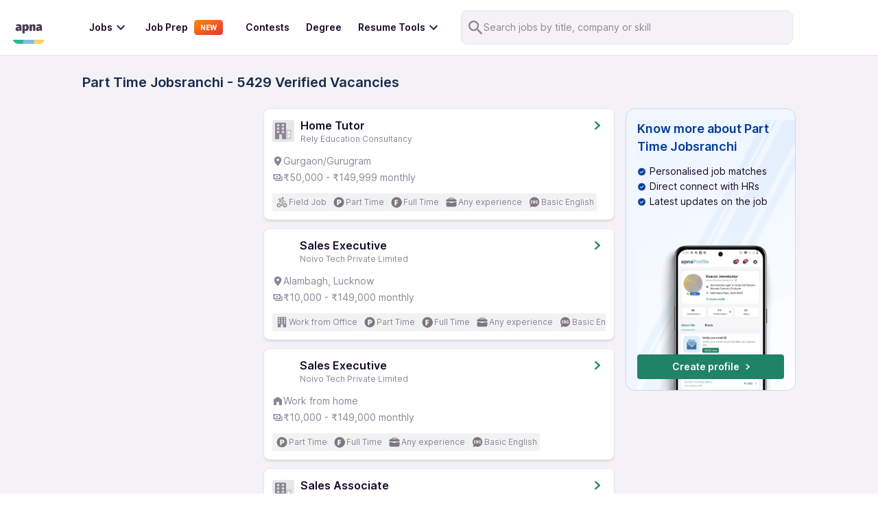

--- FILE ---
content_type: text/html; charset=utf-8
request_url: https://apna.co/jobs/part_time-jobsranchi
body_size: 43641
content:
<!DOCTYPE html><html lang="en"><head><meta charSet="utf-8"/><link rel="apple-touch-icon" sizes="180x180" href="/apple-touch-icon.png"/><link rel="icon" type="image/png" sizes="32x32" href="/favicon-32x32.png"/><link rel="icon" type="image/png" sizes="16x16" href="/favicon-16x16.png"/><link rel="manifest" href="/site.webmanifest"/><link rel="preconnect" href="https://cdn.apna.co"/><link rel="preconnect" href="https://www.googletagmanager.com"/><link rel="preconnect" href="https://www.clarity.ms"/><script async="" src="https://checkout.razorpay.com/v1/checkout.js"></script><meta name="theme-color" content="#4d3951"/><meta name="viewport" content="width=device-width, initial-scale=1, maximum-scale=1"/><title>Part Time Jobsranchi - Apply Online Now and Get Hired Fast | Apna</title><meta name="title" content="Part Time Jobsranchi - Apply Online Now and Get Hired Fast | Apna"/><meta name="description" content="Find the best Part Time Jobsranchi from top companies. Browse 5429+ verified job openings near you and apply today to start your career with Apna. "/><meta name="image" content="https://apna.co/apna-time-icon.png"/><link rel="canonical" href="https://apna.co/jobs/part_time-jobsranchi"/><link rel="alternate" href="https://apna.co/jobs/part_time-jobsranchi" hrefLang="en-in"/><meta name="author" content="apna"/><meta property="place:location:latitude" content="19.1176"/><meta property="place:location:longitude" content="72.9060"/><meta property="business:contact_data:locality" content="Mumbai"/><meta property="business:contact_data:postal_code" content="400076"/><meta property="business:contact_data:country_name" content="India"/><meta property="business:contact_data:email" content="support@apna.co"/><meta property="business:contact_data:phone_number" content="7700077470"/><meta property="business:contact_data:website" content="https://apna.co"/><meta itemProp="name" content="apna - Find a candidate in 48 hours, Find a job in 1 day"/><meta property="profile:username" content="apna"/><meta itemProp="description" content="apna - Job Search | Job Groups | Job Prepartion"/><meta property="og:title" content="Part Time Jobsranchi - Apply Online Now and Get Hired Fast | Apna  | apna.co"/><meta property="og:description" content="Find the best Part Time Jobsranchi from top companies. Browse 5429+ verified job openings near you and apply today to start your career with Apna. "/><meta property="og:image" content="https://apna.co/apna-time-icon.png"/><meta property="og:type" content="website"/><meta property="og:url" content="https://apna.co/jobs/part_time-jobsranchi"/><meta property="og:determiner" content="Post Jobs To Get Candidates | Hire Staff Easily In 48  Hours"/><meta name="twitter:title" content="Part Time Jobsranchi - Apply Online Now and Get Hired Fast | Apna  | apna.co"/><meta name="twitter:description" content="Find the best Part Time Jobsranchi from top companies. Browse 5429+ verified job openings near you and apply today to start your career with Apna. "/><meta name="twitter:card" content="summary_large_image"/><meta name="twitter:creator" content="apna"/><meta name="twitter:image" content="https://apna.co/meta-image.jpg?1768646114951"/><meta name="google-site-verification" content="P_9g2QADyV_rHb5fBY8ULfMjEZ9yYlYdYt81xVnr25Y"/><meta name="robots" content="index,follow"/><link rel="next" href="https://apna.co/jobs/part_time-jobsranchi?page=2"/><link rel="alternate" href="android-app://com.apnatime"/><meta name="next-head-count" content="44"/><link rel="preconnect" href="https://fonts.googleapis.com"/><link rel="preconnect" href="https://fonts.gstatic.com"/><script defer="" src="https://apna.co/c3650cdf-216a-4ba2-80b0-9d6c540b105e58d2670b-ea0f-484e-b88c-0e2c1499ec9bd71e4b42-8570-44e3-89b6-845326fa43b6" type="text/javascript"></script><link rel="preload" href="/_next/static/css/8cb94070a4e94ca5.css" as="style"/><link rel="stylesheet" href="/_next/static/css/8cb94070a4e94ca5.css" data-n-g=""/><noscript data-n-css=""></noscript><script defer="" nomodule="" src="/_next/static/chunks/polyfills-c67a75d1b6f99dc8.js"></script><script defer="" src="/_next/static/chunks/127.d186cb40da79507a.js"></script><script defer="" src="/_next/static/chunks/7794.bc3b2a29fa2dd5d6.js"></script><script src="/_next/static/chunks/webpack-7351718b9aa78a1b.js" defer=""></script><script src="/_next/static/chunks/framework-4e3aabe749d36ff3.js" defer=""></script><script src="/_next/static/chunks/main-7b0d4ce093974e6f.js" defer=""></script><script src="/_next/static/chunks/pages/_app-560e4a03464c408a.js" defer=""></script><script src="/_next/static/chunks/1514-8640040d31197914.js" defer=""></script><script src="/_next/static/chunks/5778-6faeb85391fe33b7.js" defer=""></script><script src="/_next/static/chunks/8853-301c0b0e4b5879c0.js" defer=""></script><script src="/_next/static/chunks/1518-aa0c90c39afb3e90.js" defer=""></script><script src="/_next/static/chunks/4094-4e251cb6062f07ee.js" defer=""></script><script src="/_next/static/chunks/8573-fb3674179a756196.js" defer=""></script><script src="/_next/static/chunks/9122-a32acfc110a8dd64.js" defer=""></script><script src="/_next/static/chunks/2153-568b8f566a9421c4.js" defer=""></script><script src="/_next/static/chunks/3382-b3882020ecced13f.js" defer=""></script><script src="/_next/static/chunks/6657-3465d8a071f5280e.js" defer=""></script><script src="/_next/static/chunks/4182-f6a7d439c698e8c0.js" defer=""></script><script src="/_next/static/chunks/7680-81b860b00a0c623f.js" defer=""></script><script src="/_next/static/chunks/5890-70edc87a935d71ad.js" defer=""></script><script src="/_next/static/chunks/3512-1803e8cd169ce8ea.js" defer=""></script><script src="/_next/static/chunks/7890-11be5313d960466d.js" defer=""></script><script src="/_next/static/chunks/9280-b32200ac75ebe9fc.js" defer=""></script><script src="/_next/static/chunks/5026-e299936360d16b22.js" defer=""></script><script src="/_next/static/chunks/6375-9d3cb56e075ea15e.js" defer=""></script><script src="/_next/static/chunks/2108-57577313752ef60b.js" defer=""></script><script src="/_next/static/chunks/1516-96184d674a66059d.js" defer=""></script><script src="/_next/static/chunks/3272-4f714e86451cab9f.js" defer=""></script><script src="/_next/static/chunks/1440-e84aa7df65483575.js" defer=""></script><script src="/_next/static/chunks/pages/jobs/%5B%5B...paths%5D%5D-3cbc947c56b228f0.js" defer=""></script><script src="/_next/static/JEmmoAnKPNTEGX-o08UmH/_buildManifest.js" defer=""></script><script src="/_next/static/JEmmoAnKPNTEGX-o08UmH/_ssgManifest.js" defer=""></script><style data-styled="" data-styled-version="5.3.11">@font-face{font-family:font-family:"Inter","Roboto Flex";font-display:fallback;}/*!sc*/
html{-ms-text-size-adjust:100%;-webkit-text-size-adjust:100%;}/*!sc*/
body{margin:0;-webkit-font-smoothing:antialiased;-moz-osx-font-smoothing:grayscale;}/*!sc*/
article,aside,details,figcaption,figure,footer,header,main,menu,nav,section,summary{display:block;}/*!sc*/
audio,canvas,progress,video{display:inline-block;}/*!sc*/
audio:not([controls]){display:none;height:0;}/*!sc*/
progress{vertical-align:baseline;}/*!sc*/
[hidden],template{display:none;}/*!sc*/
a{background-color:transparent;-webkit-text-decoration-skip:objects;}/*!sc*/
a:active,a:hover{outline-width:0;}/*!sc*/
abbr[title]{border-bottom:none;-webkit-text-decoration:underline;text-decoration:underline;-webkit-text-decoration:underline dotted;text-decoration:underline dotted;}/*!sc*/
b,strong{font-weight:inherit;font-weight:bolder;}/*!sc*/
dfn{font-style:italic;}/*!sc*/
h1{font-size:2em;margin:0.67em 0;}/*!sc*/
mark{background-color:#ff0;color:#000;}/*!sc*/
small{font-size:80%;}/*!sc*/
sub,sup{font-size:75%;line-height:0;position:relative;vertical-align:baseline;}/*!sc*/
sub{bottom:-0.25em;}/*!sc*/
sup{top:-0.5em;}/*!sc*/
img{border-style:none;}/*!sc*/
svg:not(:root){overflow:hidden;}/*!sc*/
code,kbd,pre,samp{font-family:font-family:"Inter","Roboto Flex";font-size:1em;}/*!sc*/
figure{margin:1em 40px;}/*!sc*/
hr{box-sizing:content-box;height:0;overflow:visible;}/*!sc*/
button,input,optgroup,select,textarea{font:inherit;margin:0;}/*!sc*/
optgroup{font-weight:700;}/*!sc*/
button,input{overflow:visible;}/*!sc*/
button,select{text-transform:none;}/*!sc*/
[type="reset"],[type="submit"],button,html [type="button"]{-webkit-appearance:button;}/*!sc*/
[type="button"]::-moz-focus-inner,[type="reset"]::-moz-focus-inner,[type="submit"]::-moz-focus-inner,button::-moz-focus-inner{border-style:none;padding:0;}/*!sc*/
[type="button"]:-moz-focusring,[type="reset"]:-moz-focusring,[type="submit"]:-moz-focusring,button:-moz-focusring{outline:1px dotted ButtonText;}/*!sc*/
fieldset{border:1px solid silver;margin:0 2px;padding:0.35em 0.625em 0.75em;}/*!sc*/
legend{box-sizing:border-box;color:inherit;display:table;max-width:100%;padding:0;white-space:normal;}/*!sc*/
textarea{overflow:auto;}/*!sc*/
[type="checkbox"],[type="radio"]{box-sizing:border-box;padding:0;}/*!sc*/
[type="number"]::-webkit-inner-spin-button,[type="number"]::-webkit-outer-spin-button{height:auto;}/*!sc*/
[type="search"]{-webkit-appearance:textfield;outline-offset:-2px;}/*!sc*/
[type="search"]::-webkit-search-cancel-button,[type="search"]::-webkit-search-decoration{-webkit-appearance:none;}/*!sc*/
::-webkit-input-placeholder{color:inherit;opacity:0.54;}/*!sc*/
::-webkit-file-upload-button{-webkit-appearance:button;font:inherit;}/*!sc*/
html{font:112.5%/1.45em georgia,serif;box-sizing:border-box;}/*!sc*/
*{box-sizing:inherit;}/*!sc*/
*:before{box-sizing:inherit;}/*!sc*/
*:after{box-sizing:inherit;}/*!sc*/
body{color:#190A28;font-weight:normal;word-wrap:break-word;font-kerning:normal;-moz-font-feature-settings:"kern","liga","clig","calt";-ms-font-feature-settings:"kern","liga","clig","calt";-webkit-font-feature-settings:"kern","liga","clig","calt";font-feature-settings:"kern","liga","clig","calt";font-family:"Inter",sans-serif;}/*!sc*/
img{max-width:100%;margin:0;padding-bottom:0;padding-left:0;padding-right:0;padding-top:0;}/*!sc*/
h1{margin-left:0;margin-right:0;margin-top:0;padding-bottom:0;padding-left:0;padding-right:0;padding-top:0;margin-bottom:1.45rem;color:inherit;font-weight:bold;text-rendering:optimizeLegibility;font-size:2.25rem;line-height:1.1;}/*!sc*/
h2{margin-left:0;margin-right:0;margin-top:0;padding-bottom:0;padding-left:0;padding-right:0;padding-top:0;margin-bottom:1.45rem;color:inherit;font-weight:bold;text-rendering:optimizeLegibility;font-size:1.62671rem;line-height:1.1;}/*!sc*/
h3{margin-left:0;margin-right:0;margin-top:0;padding-bottom:0;padding-left:0;padding-right:0;padding-top:0;margin-bottom:1.45rem;color:inherit;font-weight:bold;text-rendering:optimizeLegibility;font-size:1.38316rem;line-height:1.1;}/*!sc*/
h4{margin-left:0;margin-right:0;margin-top:0;padding-bottom:0;padding-left:0;padding-right:0;padding-top:0;margin-bottom:1.45rem;color:inherit;font-weight:bold;text-rendering:optimizeLegibility;font-size:1rem;line-height:1.1;}/*!sc*/
h5{margin-left:0;margin-right:0;margin-top:0;padding-bottom:0;padding-left:0;padding-right:0;padding-top:0;margin-bottom:1.45rem;color:inherit;font-weight:bold;text-rendering:optimizeLegibility;font-size:0.85028rem;line-height:1.1;}/*!sc*/
h6{margin-left:0;margin-right:0;margin-top:0;padding-bottom:0;padding-left:0;padding-right:0;padding-top:0;margin-bottom:1.45rem;color:inherit;font-weight:bold;text-rendering:optimizeLegibility;font-size:0.78405rem;line-height:1.1;}/*!sc*/
hgroup{margin-left:0;margin-right:0;margin-top:0;padding-bottom:0;padding-left:0;padding-right:0;padding-top:0;margin-bottom:1.45rem;}/*!sc*/
ul{margin-left:1.45rem;margin-right:0;margin-top:0;padding-bottom:0;padding-left:0;padding-right:0;padding-top:0;margin-bottom:1.45rem;list-style-position:outside;list-style-image:none;}/*!sc*/
ol{margin-left:1.45rem;margin-right:0;margin-top:0;padding-bottom:0;padding-left:0;padding-right:0;padding-top:0;margin-bottom:1.45rem;list-style-position:outside;list-style-image:none;}/*!sc*/
dl{margin-left:0;margin-right:0;margin-top:0;padding-bottom:0;padding-left:0;padding-right:0;padding-top:0;margin-bottom:1.45rem;}/*!sc*/
dd{margin-left:0;margin-right:0;margin-top:0;padding-bottom:0;padding-left:0;padding-right:0;padding-top:0;margin-bottom:1.45rem;}/*!sc*/
p{margin-left:0;margin-right:0;margin-top:0;padding-bottom:0;padding-left:0;padding-right:0;padding-top:0;margin-bottom:1.45rem;}/*!sc*/
figure{margin-left:0;margin-right:0;margin-top:0;padding-bottom:0;padding-left:0;padding-right:0;padding-top:0;margin-bottom:1.45rem;}/*!sc*/
pre{margin-left:0;margin-right:0;margin-top:0;margin-bottom:1.45rem;font-size:0.85rem;line-height:1.42;background:hsla(0,0%,0%,0.04);border-radius:3px;overflow:auto;word-wrap:normal;padding:1.45rem;}/*!sc*/
table{margin-left:0;margin-right:0;margin-top:0;padding-bottom:0;padding-left:0;padding-right:0;padding-top:0;margin-bottom:1.45rem;font-size:1rem;line-height:1.45rem;border-collapse:collapse;width:100%;}/*!sc*/
fieldset{margin-left:0;margin-right:0;margin-top:0;padding-bottom:0;padding-left:0;padding-right:0;padding-top:0;margin-bottom:1.45rem;}/*!sc*/
blockquote{margin-left:1.45rem;margin-right:1.45rem;margin-top:0;padding-bottom:0;padding-left:0;padding-right:0;padding-top:0;margin-bottom:1.45rem;}/*!sc*/
form{margin-left:0;margin-right:0;margin-top:0;padding-bottom:0;padding-left:0;padding-right:0;padding-top:0;margin-bottom:1.45rem;}/*!sc*/
noscript{margin-left:0;margin-right:0;margin-top:0;padding-bottom:0;padding-left:0;padding-right:0;padding-top:0;margin-bottom:1.45rem;}/*!sc*/
iframe{margin-left:0;margin-right:0;margin-top:0;padding-bottom:0;padding-left:0;padding-right:0;padding-top:0;margin-bottom:1.45rem;}/*!sc*/
hr{margin-left:0;margin-right:0;margin-top:0;padding-bottom:0;padding-left:0;padding-right:0;padding-top:0;margin-bottom:calc(1.45rem - 1px);background:hsla(0,0%,0%,0.2);border:none;height:1px;}/*!sc*/
address{margin-left:0;margin-right:0;margin-top:0;padding-bottom:0;padding-left:0;padding-right:0;padding-top:0;margin-bottom:1.45rem;}/*!sc*/
b{font-weight:bold;}/*!sc*/
strong{font-weight:bold;}/*!sc*/
dt{font-weight:bold;}/*!sc*/
th{font-weight:bold;}/*!sc*/
li{margin-bottom:calc(1.45rem / 2);}/*!sc*/
ol li{padding-left:0;}/*!sc*/
ul li{padding-left:0;}/*!sc*/
li > ol{margin-left:1.45rem;margin-bottom:calc(1.45rem / 2);margin-top:calc(1.45rem / 2);}/*!sc*/
li > ul{margin-left:1.45rem;margin-bottom:calc(1.45rem / 2);margin-top:calc(1.45rem / 2);}/*!sc*/
blockquote *:last-child{margin-bottom:0;}/*!sc*/
li *:last-child{margin-bottom:0;}/*!sc*/
p *:last-child{margin-bottom:0;}/*!sc*/
li > p{margin-bottom:calc(1.45rem / 2);}/*!sc*/
code{font-size:0.85rem;line-height:1.45rem;}/*!sc*/
kbd{font-size:0.85rem;line-height:1.45rem;}/*!sc*/
samp{font-size:0.85rem;line-height:1.45rem;}/*!sc*/
abbr{border-bottom:1px dotted hsla(0,0%,0%,0.5);cursor:help;}/*!sc*/
acronym{border-bottom:1px dotted hsla(0,0%,0%,0.5);cursor:help;}/*!sc*/
abbr[title]{border-bottom:1px dotted hsla(0,0%,0%,0.5);cursor:help;-webkit-text-decoration:none;text-decoration:none;}/*!sc*/
thead{text-align:left;}/*!sc*/
td,th{text-align:left;border-bottom:1px solid hsla(0,0%,0%,0.12);font-feature-settings:"tnum";-moz-font-feature-settings:"tnum";-ms-font-feature-settings:"tnum";-webkit-font-feature-settings:"tnum";padding-left:0.96667rem;padding-right:0.96667rem;padding-top:0.725rem;padding-bottom:calc(0.725rem - 1px);}/*!sc*/
th:first-child,td:first-child{padding-left:0;}/*!sc*/
th:last-child,td:last-child{padding-right:0;}/*!sc*/
tt,code{background-color:hsla(0,0%,0%,0.04);border-radius:3px;font-family:"Inter","Roboto-Flex";padding:0;padding-top:0.2em;padding-bottom:0.2em;}/*!sc*/
pre code{background:none;line-height:1.42;}/*!sc*/
code:before,code:after,tt:before,tt:after{-webkit-letter-spacing:-0.2em;-moz-letter-spacing:-0.2em;-ms-letter-spacing:-0.2em;letter-spacing:-0.2em;content:" ";}/*!sc*/
pre code:before,pre code:after,pre tt:before,pre tt:after{content:"";}/*!sc*/
@media only screen and (max-width:480px){html{font-size:100%;}}/*!sc*/
.hide{display:none;}/*!sc*/
.ReactModal__Body--open{overflow:hidden;height:100vh;}/*!sc*/
.ReactModal__Overlay--after-open{z-index:2000 !important;}/*!sc*/
data-styled.g8[id="sc-global-itxwfK1"]{content:"sc-global-itxwfK1,"}/*!sc*/
.gDeTxP{margin:auto;max-width:1040px;}/*!sc*/
data-styled.g16[id="Container__Wrapper-kgnlhg-0"]{content:"gDeTxP,"}/*!sc*/
.kBubsF{max-width:1350px;margin-left:auto;margin-right:auto;}/*!sc*/
data-styled.g19[id="Container__Wrapper-sc-838073-0"]{content:"kBubsF,"}/*!sc*/
.fdxJhp{display:block;background:#fff;width:100%;padding:15px 1rem;z-index:20;position:-webkit-sticky;position:sticky;top:-2px;-webkit-transition:300ms all;transition:300ms all;border-bottom:1px solid #e4e4e4;}/*!sc*/
@media (max-width:767px){.fdxJhp{display:none;}}/*!sc*/
data-styled.g57[id="NavbarStyle__StyledNav-sc-1ktcfpp-0"]{content:"fdxJhp,"}/*!sc*/
.jifizB{display:none;width:100%;padding:8px 16px;font-size:1.5rem;position:-webkit-sticky;position:sticky;top:0;z-index:20;background:#fff;}/*!sc*/
@media (max-width:767px){.jifizB{display:block;border-bottom:1px solid #e1e1e1;}}/*!sc*/
data-styled.g58[id="NavbarStyle__StyledNavMobile-sc-1ktcfpp-1"]{content:"jifizB,"}/*!sc*/
.hgdFOh svg{height:36px;width:36px;}/*!sc*/
data-styled.g59[id="NavbarStyle__ApnaLogoContainer-sc-1ktcfpp-2"]{content:"hgdFOh,"}/*!sc*/
.ewdJie{display:-webkit-box;display:-webkit-flex;display:-ms-flexbox;display:flex;-webkit-align-items:center;-webkit-box-align:center;-ms-flex-align:center;align-items:center;-webkit-box-pack:justify;-webkit-justify-content:space-between;-ms-flex-pack:justify;justify-content:space-between;color:#fff;}/*!sc*/
@media (max-width:767px){.ewdJie{height:48px;}}/*!sc*/
data-styled.g60[id="NavbarStyle__NavContainer-sc-1ktcfpp-3"]{content:"ewdJie,"}/*!sc*/
.ddmMpO{display:-webkit-box;display:-webkit-flex;display:-ms-flexbox;display:flex;-webkit-align-items:center;-webkit-box-align:center;-ms-flex-align:center;align-items:center;}/*!sc*/
.ddmMpO svg{cursor:pointer;}/*!sc*/
data-styled.g62[id="NavbarStyle__IconsContainer-sc-1ktcfpp-5"]{content:"ddmMpO,"}/*!sc*/
.lpnFsB{display:-webkit-box;display:-webkit-flex;display:-ms-flexbox;display:flex;-webkit-box-pack:center;-webkit-justify-content:center;-ms-flex-pack:center;justify-content:center;-webkit-align-items:center;-webkit-box-align:center;-ms-flex-align:center;align-items:center;gap:16px;}/*!sc*/
data-styled.g63[id="NavbarStyle__Flex-sc-1ktcfpp-6"]{content:"lpnFsB,"}/*!sc*/
.blxNva{margin-left:24px;color:#fff;font-weight:bold;position:relative;}/*!sc*/
.blxNva:first-child{margin-left:36px;}/*!sc*/
.blxNva a{-webkit-text-decoration:none;text-decoration:none;}/*!sc*/
.blxNva .link-title{font-size:14px;margin:0;color:#190a28;font-weight:600;line-height:20px;}/*!sc*/
.blxNva:hover{cursor:pointer;}/*!sc*/
.blxNva .item-container{display:-webkit-box;display:-webkit-flex;display:-ms-flexbox;display:flex;-webkit-box-pack:center;-webkit-justify-content:center;-ms-flex-pack:center;justify-content:center;-webkit-align-items:center;-webkit-box-align:center;-ms-flex-align:center;align-items:center;}/*!sc*/
.blxNva .item-container:hover svg{fill:#1f8268;}/*!sc*/
.blxNva .item-container:hover .link-title{color:#1f8268;}/*!sc*/
.blxNva .modal-1{position:absolute;z-index:10000;top:140%;left:-75%;width:226px;height:284px;background-color:#fff;border-radius:8px;display:none;-webkit-transition:0.5s ease;transition:0.5s ease;padding:30px;box-shadow:0px 4px 8px rgba(96,97,112,16%),0px 0px 2px rgba(40,41,61,4%);}/*!sc*/
.blxNva .modal-1:before{content:"";display:block;position:absolute;top:-12.5px;left:0;width:100%;height:35px;background-color:transparent;}/*!sc*/
.blxNva .modal-1:after{content:"";display:block;position:absolute;top:-12px;left:70%;z-index:10001;width:0;height:0;border-left:12px solid transparent;border-right:12px solid transparent;border-bottom:12px solid #fff;border-top-radius:3px;}/*!sc*/
.blxNva .modal-1 p{font-size:16px;line-height:24px;margin-bottom:12px;color:#6b7c8f;font-weight:400;}/*!sc*/
.blxNva .modal-1 p:hover{color:#31445a;font-weight:500;}/*!sc*/
.blxNva .modal-2{position:absolute;z-index:10000;top:150%;left:0;min-width:470px;border-radius:12px;display:none;-webkit-transition:0.5s ease;transition:0.5s ease;}/*!sc*/
.blxNva .modal-2:before{content:"";display:block;position:absolute;top:-20.5px;left:0;width:100%;height:35px;background-color:transparent;}/*!sc*/
.blxNva .community-modal{min-width:426px !important;}/*!sc*/
.blxNva .item-container:hover .modal-1{display:block;}/*!sc*/
.blxNva .item-container:hover .modal-2{display:block;}/*!sc*/
.blxNva .item-container .modal-1.no-hover,.blxNva .item-container .modal-2.no-hover{display:none;}/*!sc*/
data-styled.g66[id="MenuItems__MenuItemContainer-ymwtea-0"]{content:"blxNva,"}/*!sc*/
.bMJGtO{box-shadow:0px 4px 8px rgba(96,97,112,16%),0px 0px 2px rgba(40,41,61,4%);border-radius:16px;background:#fff;}/*!sc*/
data-styled.g67[id="MenuItems__FindJobsContainer-ymwtea-1"]{content:"bMJGtO,"}/*!sc*/
.LQeDE{padding:15px 16px 15px 0;}/*!sc*/
.LQeDE p{font-size:16px;font-weight:400;line-height:24px;padding:6px 20px;margin-bottom:0;color:#8c8594;display:inline-block;width:100%;}/*!sc*/
.LQeDE p:hover{font-weight:600;color:#1f8268;}/*!sc*/
data-styled.g68[id="MenuItems__JobCategoryContainer-ymwtea-2"]{content:"LQeDE,"}/*!sc*/
.kKefPL{font-size:16px;font-weight:500;line-height:24px;color:#6b7c8f;margin-bottom:16px;padding:4px 60px 4px 16px;position:relative;}/*!sc*/
data-styled.g74[id="MenuItems__JobCategoryAll-ymwtea-8"]{content:"kKefPL,"}/*!sc*/
.fmBVDg{gap:12px;color:#172b4d;font-size:16px;display:-webkit-box;display:-webkit-flex;display:-ms-flexbox;display:flex;line-height:16px;padding:8px;margin-left:-8px;margin-right:24px;cursor:pointer;border-radius:8px;background-color:#fff;-webkit-transition:background-color 150ms;transition:background-color 150ms;-webkit-align-items:center;-webkit-box-align:center;-ms-flex-align:center;align-items:center;}/*!sc*/
.fmBVDg:hover{background-color:#ebf3fe;}/*!sc*/
.fmBVDg h5{font-weight:600;margin-bottom:0;font-size:14px;line-height:20px;}/*!sc*/
.fmBVDg div{font-weight:400;font-size:14px;line-height:20px;margin-top:0;}/*!sc*/
data-styled.g77[id="MenuItems__MenuItemRoot-ymwtea-11"]{content:"fmBVDg,"}/*!sc*/
.igHWZG{display:Flex;}/*!sc*/
data-styled.g79[id="MenuItems__Flex-ymwtea-13"]{content:"igHWZG,"}/*!sc*/
.jWaXUb{-webkit-flex-direction:column;-ms-flex-direction:column;flex-direction:column;}/*!sc*/
data-styled.g80[id="MenuItems__FlexColumn-ymwtea-14"]{content:"jWaXUb,"}/*!sc*/
.dxfGTG{-webkit-flex-direction:column;-ms-flex-direction:column;flex-direction:column;gap:16px;}/*!sc*/
data-styled.g81[id="MenuItems__RightSectionParent-ymwtea-15"]{content:"dxfGTG,"}/*!sc*/
.eWWZEo{border-radius:8px;background:url(https://video.gumlet.io/65f357cb0abc2442f8add7ef/65f357ef0abc2442f8add909/thumbnail-1-0.png?v=1710446636148);background-size:cover;background-position:center;display:-webkit-box;display:-webkit-flex;display:-ms-flexbox;display:flex;width:226px;height:121px;-webkit-box-pack:center;-webkit-justify-content:center;-ms-flex-pack:center;justify-content:center;-webkit-align-items:center;-webkit-box-align:center;-ms-flex-align:center;align-items:center;-webkit-flex-shrink:0;-ms-flex-negative:0;flex-shrink:0;cursor:pointer;}/*!sc*/
.eWWZEo svg{display:none;}/*!sc*/
data-styled.g82[id="MenuItems__VideoHolder-ymwtea-16"]{content:"eWWZEo,"}/*!sc*/
.ggahnd{display:block;background:#fff;position:fixed;overflow:scroll;width:72.2vw;top:0;bottom:0;left:0;-webkit-transition:0.5s ease-in;transition:0.5s ease-in;-webkit-transform:translate(-100%);-ms-transform:translate(-100%);transform:translate(-100%);z-index:100;border-top-right-radius:24px;border-bottom-right-radius:24px;}/*!sc*/
.ggahnd p{margin:0 0 0 0.5rem;font-weight:400;color:#190a28;cursor:pointer;font-size:14px;}/*!sc*/
.ggahnd a{-webkit-text-decoration:none;text-decoration:none;color:#8c8594;}/*!sc*/
@media (min-width:767px){.ggahnd{display:none;}}/*!sc*/
.ggahnd svg{display:-webkit-box;display:-webkit-flex;display:-ms-flexbox;display:flex;-webkit-align-items:center;-webkit-box-align:center;-ms-flex-align:center;align-items:center;-webkit-box-pack:center;-webkit-justify-content:center;-ms-flex-pack:center;justify-content:center;}/*!sc*/
data-styled.g83[id="Sidebar__Container-sc-3qva8h-0"]{content:"ggahnd,"}/*!sc*/
.cKOOQJ{display:-webkit-box;display:-webkit-flex;display:-ms-flexbox;display:flex;-webkit-align-items:center;-webkit-box-align:center;-ms-flex-align:center;align-items:center;-webkit-box-pack:justify;-webkit-justify-content:space-between;-ms-flex-pack:justify;justify-content:space-between;padding:16px;}/*!sc*/
.cKOOQJ svg{height:36px;width:36px;}/*!sc*/
data-styled.g84[id="Sidebar__TopRow-sc-3qva8h-1"]{content:"cKOOQJ,"}/*!sc*/
.lhTmTw{display:-webkit-box;display:-webkit-flex;display:-ms-flexbox;display:flex;-webkit-flex-direction:column;-ms-flex-direction:column;flex-direction:column;-webkit-box-pack:center;-webkit-justify-content:center;-ms-flex-pack:center;justify-content:center;-webkit-align-items:flex-start;-webkit-box-align:flex-start;-ms-flex-align:flex-start;align-items:flex-start;-webkit-transition:all 0.4s ease-out;transition:all 0.4s ease-out;overflow:hidden;height:0;background-color:#fff;}/*!sc*/
.lhTmTw a{display:block;margin:4px 1rem;font-size:14px;}/*!sc*/
.lhTmTw p{font-size:14px;}/*!sc*/
data-styled.g85[id="Sidebar__JobCategorySection-sc-3qva8h-2"]{content:"lhTmTw,"}/*!sc*/
.bNdORw{display:-webkit-box;display:-webkit-flex;display:-ms-flexbox;display:flex;-webkit-flex-direction:column;-ms-flex-direction:column;flex-direction:column;-webkit-align-items:flex-start;-webkit-box-align:flex-start;-ms-flex-align:flex-start;align-items:flex-start;-webkit-box-pack:justify;-webkit-justify-content:space-between;-ms-flex-pack:justify;justify-content:space-between;width:100%;margin:0;font-weight:400;cursor:pointer;}/*!sc*/
.bNdORw p{margin:0px;}/*!sc*/
data-styled.g86[id="Sidebar__JobCategory-sc-3qva8h-3"]{content:"bNdORw,"}/*!sc*/
*{-webkit-tap-highlight-color :transparent;}/*!sc*/
data-styled.g87[id="sc-global-ifDVWw1"]{content:"sc-global-ifDVWw1,"}/*!sc*/
.kjLKpk{display:-webkit-box;display:-webkit-flex;display:-ms-flexbox;display:flex;-webkit-align-items:center;-webkit-box-align:center;-ms-flex-align:center;align-items:center;-webkit-box-pack:justify;-webkit-justify-content:space-between;-ms-flex-pack:justify;justify-content:space-between;width:100%;padding:6px 1rem;padding-left:40px;font-weight:300;-webkit-transition:all 0.4s ease-in;transition:all 0.4s ease-in;}/*!sc*/
.kjLKpk .down-arrow{-webkit-transition:0.4s ease-in;transition:0.4s ease-in;}/*!sc*/
.kjLKpk p{color:#8c8594;font-size:14px;}/*!sc*/
data-styled.g88[id="Sidebar__JobCategoryLabel-sc-3qva8h-4"]{content:"kjLKpk,"}/*!sc*/
.gGWrtV{display:-webkit-box;display:-webkit-flex;display:-ms-flexbox;display:flex;-webkit-align-items:center;-webkit-box-align:center;-ms-flex-align:center;align-items:center;-webkit-box-pack:justify;-webkit-justify-content:space-between;-ms-flex-pack:justify;justify-content:space-between;width:100%;padding:2px 1rem;font-weight:300;-webkit-transition:all 0.4s ease-in;transition:all 0.4s ease-in;}/*!sc*/
.gGWrtV .down-arrow{-webkit-transition:0.4s ease-in;transition:0.4s ease-in;}/*!sc*/
.gGWrtV p{margin-left:10px !important;}/*!sc*/
data-styled.g89[id="Sidebar__DropdownLabel-sc-3qva8h-5"]{content:"gGWrtV,"}/*!sc*/
.gszHQO{display:-webkit-box;display:-webkit-flex;display:-ms-flexbox;display:flex;-webkit-align-items:center;-webkit-box-align:center;-ms-flex-align:center;align-items:center;-webkit-box-pack:justify;-webkit-justify-content:space-between;-ms-flex-pack:justify;justify-content:space-between;width:100%;padding:2px 1rem;font-weight:300;-webkit-transition:all 0.4s ease-in;transition:all 0.4s ease-in;}/*!sc*/
.gszHQO .down-arrow{-webkit-transition:0.4s ease-in;transition:0.4s ease-in;}/*!sc*/
.gszHQO p{margin-left:10px !important;}/*!sc*/
data-styled.g90[id="Sidebar__LoginLabel-sc-3qva8h-6"]{content:"gszHQO,"}/*!sc*/
.ejxQZA{display:-webkit-box;display:-webkit-flex;display:-ms-flexbox;display:flex;-webkit-align-items:center;-webkit-box-align:center;-ms-flex-align:center;align-items:center;-webkit-box-pack:justify;-webkit-justify-content:space-between;-ms-flex-pack:justify;justify-content:space-between;width:100%;padding:0rem 1rem;font-weight:300;-webkit-transition:all 0.4s ease-in;transition:all 0.4s ease-in;}/*!sc*/
.ejxQZA .down-arrow{-webkit-transition:0.4s ease-in;transition:0.4s ease-in;}/*!sc*/
.ejxQZA p{margin-left:10px !important;}/*!sc*/
data-styled.g91[id="Sidebar__JobsLabel-sc-3qva8h-7"]{content:"ejxQZA,"}/*!sc*/
.kjBafS{width:100%;padding:0;-webkit-transition:all 0.4s ease-out;transition:all 0.4s ease-out;height:0;background-color:#fff;overflow:hidden;}/*!sc*/
.kjBafS p{font-size:14px;width:150px;text-overflow:ellipsis;white-space:nowrap;overflow:hidden;margin:8px 0;font-weight:400;color:#8c8594;padding-left:25px;}/*!sc*/
data-styled.g92[id="Sidebar__JobCategoryOptions-sc-3qva8h-8"]{content:"kjBafS,"}/*!sc*/
.iyiUWr{width:100%;padding:0;-webkit-transition:all 0.4s ease-out;transition:all 0.4s ease-out;height:0;overflow:hidden;background-color:#fff;}/*!sc*/
.iyiUWr a{display:block;margin:0.25rem 0rem;font-size:14px;}/*!sc*/
.iyiUWr p{font-size:14px;}/*!sc*/
data-styled.g93[id="Sidebar__DropdownOptions-sc-3qva8h-9"]{content:"iyiUWr,"}/*!sc*/
.ga-DVAm{width:100%;padding:0;-webkit-transition:all 0.4s ease-out;transition:all 0.4s ease-out;height:0;overflow:hidden;background-color:#fff;}/*!sc*/
.ga-DVAm a{display:block;margin:0.25rem 0rem;font-size:14px;}/*!sc*/
.ga-DVAm p{font-size:14px;}/*!sc*/
data-styled.g94[id="Sidebar__LoginOptions-sc-3qva8h-10"]{content:"ga-DVAm,"}/*!sc*/
.dycwbv{display:-webkit-box;display:-webkit-flex;display:-ms-flexbox;display:flex;-webkit-align-items:center;-webkit-box-align:center;-ms-flex-align:center;align-items:center;color:#fff;padding:0rem 0.9rem;margin-bottom:12px;}/*!sc*/
.dycwbv p{margin-left:10px;}/*!sc*/
data-styled.g95[id="Sidebar__Label-sc-3qva8h-11"]{content:"dycwbv,"}/*!sc*/
.dObmKH{position:fixed;overflow:hidden;top:0;right:0;-webkit-transform:translate(-100%);-ms-transform:translate(-100%);transform:translate(-100%);bottom:0;height:100%;width:100%;background-color:rgba(0,0,0,0.35);z-index:22;}/*!sc*/
@media (min-width:767px){.dObmKH{display:none;}}/*!sc*/
.dObmKH .close-icon{position:absolute;top:2.9%;right:15%;width:24px;height:24px;}/*!sc*/
data-styled.g96[id="Overlay__OverlayContainer-sc-1tz5f11-0"]{content:"dObmKH,"}/*!sc*/
.fcNSdY{position:relative;width:32px;height:32px;border-radius:4px;margin-right:8px;}/*!sc*/
data-styled.g214[id="JobListCardstyles__ImageWrapper-ffng7u-4"]{content:"fcNSdY,"}/*!sc*/
.gguURM{font-size:12px;line-height:16px;color:#8c8594;}/*!sc*/
data-styled.g218[id="JobListCardstyles__JobCompany-ffng7u-8"]{content:"gguURM,"}/*!sc*/
.kxiBu{padding:0;padding-bottom:1.5rem;}/*!sc*/
data-styled.g226[id="JobCardList__Wrapper-sc-1v9ot9b-0"]{content:"kxiBu,"}/*!sc*/
.gTeTVH{display:grid;grid-template-columns:repeat(1,minmax(0,1fr));grid-gap:12px;}/*!sc*/
data-styled.g227[id="JobCardList__Grid-sc-1v9ot9b-1"]{content:"gTeTVH,"}/*!sc*/
.laskAA{display:-webkit-box;display:-webkit-flex;display:-ms-flexbox;display:flex;position:relative;-webkit-align-items:center;-webkit-box-align:center;-ms-flex-align:center;align-items:center;overflow-x:auto;overflow-y:hidden;margin-left:8px;-ms-overflow-style:none;-webkit-scrollbar-width:none;-moz-scrollbar-width:none;-ms-scrollbar-width:none;scrollbar-width:none;}/*!sc*/
.laskAA::-webkit-scrollbar{display:none;}/*!sc*/
.laskAA > * + *{margin-left:8px;}/*!sc*/
data-styled.g243[id="styles__Container-sc-7uqqdv-0"]{content:"laskAA,"}/*!sc*/
.eEguNl{display:-webkit-box;display:-webkit-flex;display:-ms-flexbox;display:flex;-webkit-align-items:center;-webkit-box-align:center;-ms-flex-align:center;align-items:center;cursor:pointer;min-width:-webkit-fit-content;min-width:-moz-fit-content;min-width:fit-content;background:#ffffff;border:1px solid #E8E7EA;border-radius:100px;padding:6px 12px;font-size:14px;line-height:20px;color:#190a28;-webkit-user-select:none;-moz-user-select:none;-ms-user-select:none;user-select:none;}/*!sc*/
@media (max-width:768px){.eEguNl{background:#ffffff;border:1px solid #E8E7EA;}}/*!sc*/
.eEguNl > * + *{margin-left:8px;}/*!sc*/
.ecurZy{display:-webkit-box;display:-webkit-flex;display:-ms-flexbox;display:flex;-webkit-align-items:center;-webkit-box-align:center;-ms-flex-align:center;align-items:center;cursor:pointer;min-width:-webkit-fit-content;min-width:-moz-fit-content;min-width:fit-content;background:#4D3951;border:1px solid #827485;border-radius:100px;padding:6px 12px;font-size:14px;line-height:20px;color:#ffffff;-webkit-user-select:none;-moz-user-select:none;-ms-user-select:none;user-select:none;}/*!sc*/
@media (max-width:768px){.ecurZy{background:#4D3951;border:1px solid #827485;}}/*!sc*/
.ecurZy > * + *{margin-left:8px;}/*!sc*/
data-styled.g244[id="styles__Chip-sc-7uqqdv-1"]{content:"eEguNl,ecurZy,"}/*!sc*/
.bGjVOY::after{content:"";position:absolute;top:0;right:0px;bottom:0;min-width:181px;height:52px;background:linear-gradient(270deg,#fff 0%,rgba(255,255,255,0) 100%);pointer-events:none;}/*!sc*/
data-styled.g247[id="styles__ChipContainer-sc-7uqqdv-4"]{content:"bGjVOY,"}/*!sc*/
.bDtrwI{max-width:1040px;margin:0 auto;margin-top:8px;background:#fff;}/*!sc*/
@media (min-width:768px){.bDtrwI{margin-top:16px;}}/*!sc*/
data-styled.g525[id="paths__FilterChipsWrapper-sc-13fnmcc-0"]{content:"bDtrwI,"}/*!sc*/
</style></head><body><div id="__next"><div class="md:mb-0"><nav id="navbar" class="NavbarStyle__StyledNav-sc-1ktcfpp-0 fdxJhp"><div class="Container__Wrapper-sc-838073-0 kBubsF"><div class="flex w-full items-center"><div class="flex items-center"><div class="flex w-max cursor-pointer items-center"><a><svg width="48" height="48" viewBox="0 0 56 56" class=""><g data-name="Group 1" fill="#fff"><path data-name="Path 1" d="M11.23 0h33.54A11.228 11.228 0 0156 11.23v33.54A11.228 11.228 0 0144.77 56H11.23A11.228 11.228 0 010 44.77V11.23A11.228 11.228 0 0111.23 0z"></path><path data-name="Path 2" d="M11.23 0h33.54A11.228 11.228 0 0156 11.23v33.54A11.228 11.228 0 0144.77 56H11.23A11.228 11.228 0 010 44.77V11.23A11.228 11.228 0 0111.23 0z"></path></g><path data-name="Path 3" d="M44.77 56h-7.437v-7h17.843a11.232 11.232 0 01-10.4 7z" fill="#ffd166" fill-rule="evenodd"></path><path data-name="Path 4" d="M18.667 49v7h-7.438a11.232 11.232 0 01-10.4-7z" fill="#2bb793" fill-rule="evenodd"></path><path data-name="Path 5" d="M18.667 49h18.667v7H18.667z" fill="#83bde4" fill-rule="evenodd"></path><path data-name="Path 6" d="M15.333 30.26a1.9 1.9 0 00.142.84.909.909 0 00.505.414l-.809 2.568a4.964 4.964 0 01-1.78-.414 2.685 2.685 0 01-1.132-1.082A3.637 3.637 0 019 34.163a3.53 3.53 0 01-2.579-.96 3.316 3.316 0 01-.98-2.478 3.166 3.166 0 011.334-2.75 6.654 6.654 0 013.883-.95h.768v-.263a1.428 1.428 0 00-.323-1.092 1.943 1.943 0 00-1.234-.283 6.617 6.617 0 00-1.244.151 13.01 13.01 0 00-1.547.415l-.87-2.548a12.257 12.257 0 014.268-.849 5.666 5.666 0 013.7.98 3.725 3.725 0 011.153 3v3.724zm-5.1 1.092a1.321 1.321 0 00.678-.182 1.63 1.63 0 00.515-.465v-1.6h-.424a2.086 2.086 0 00-1.254.3 1.086 1.086 0 00-.405.93 1.07 1.07 0 00.243.738.823.823 0 00.647.273zm13.67-8.8a3.409 3.409 0 013.024 1.516 7.556 7.556 0 011.02 4.247 7.955 7.955 0 01-.535 3A4.871 4.871 0 0125.9 33.4a3.585 3.585 0 01-2.255.758 3.226 3.226 0 01-2.507-1.072v4.854l-4 .4V22.96h3.559l.162 1.052A3.923 3.923 0 0122.3 22.9a4.036 4.036 0 011.607-.343zm-1.573 8.76q1.517 0 1.517-2.932a8.247 8.247 0 00-.162-1.881 1.563 1.563 0 00-.435-.86 1.105 1.105 0 00-.7-.212 1.641 1.641 0 00-1.415 1.011v4.126a1.8 1.8 0 00.546.576 1.227 1.227 0 00.647.172zm13.97-8.756a2.75 2.75 0 012.133.849 3.4 3.4 0 01.779 2.386v7.968h-4v-7.24a1.589 1.589 0 00-.152-.829.515.515 0 00-.455-.222q-.667 0-1.355 1.071v7.22h-4V22.96h3.5l.284 1.112a5.118 5.118 0 011.526-1.152 4.08 4.08 0 011.75-.364zm13.852 7.7a1.913 1.913 0 00.141.84.911.911 0 00.506.414l-.809 2.568a4.958 4.958 0 01-1.78-.414 2.685 2.685 0 01-1.132-1.082 3.639 3.639 0 01-3.256 1.577 3.527 3.527 0 01-2.578-.96 3.316 3.316 0 01-.98-2.478 3.166 3.166 0 011.334-2.75 6.653 6.653 0 013.882-.95h.769v-.263a1.424 1.424 0 00-.324-1.092 1.939 1.939 0 00-1.233-.283 6.608 6.608 0 00-1.244.151 12.959 12.959 0 00-1.547.415l-.87-2.548a12.246 12.246 0 014.267-.849 5.665 5.665 0 013.7.98 3.725 3.725 0 011.153 3zm-5.1 1.092a1.32 1.32 0 00.677-.182 1.63 1.63 0 00.516-.465v-1.6h-.425a2.09 2.09 0 00-1.254.3 1.085 1.085 0 00-.4.93 1.065 1.065 0 00.243.738.823.823 0 00.647.273z" fill="#4d3951"></path></svg></a></div><div class="mx-[28px] flex items-center"><div class="MenuItems__MenuItemContainer-ymwtea-0 blxNva"><div class="item-container"><div class="link-title">Jobs</div><svg width="24" height="24" viewBox="0 0 24 24" fill="#172b4d"><path d="M7.41 8.59L12 13.17l4.59-4.58L18 10l-6 6-6-6 1.41-1.41z"></path><path fill="none" d="M0 0h24v24H0V0z"></path></svg><div class="modal-2"><div class="MenuItems__FindJobsContainer-ymwtea-1 bMJGtO"><div class="grid grid-cols-2 gap-0 rounded-2xl"><div class="MenuItems__JobCategoryContainer-ymwtea-2 LQeDE border-r"><a title="Work From Home Jobs" href="/jobs/work_from_home-jobs"><p>Work From Home Jobs</p></a><a title="Part Time Jobs" href="/jobs/part_time-jobs"><p>Part Time Jobs</p></a><a title="Freshers Jobs" href="/jobs/freshers-jobs"><p>Freshers Jobs</p></a><a title="Women Jobs" href="/jobs/female-jobs"><p>Jobs for women</p></a><a title="Full Time Jobs" href="/jobs/full_time-jobs"><p>Full Time Jobs</p></a><a title="Night Shift Jobs" href="/jobs/night_shift-jobs"><p>Night Shift Jobs</p></a></div><div class="MenuItems__JobCategoryContainer-ymwtea-2 LQeDE"><p class="MenuItems__JobCategoryAll-ymwtea-8 kKefPL">Jobs By City<svg class="MuiSvgIcon-root absolute right-0 top-[8px] !h-[20px] !w-[20px] MuiSvgIcon-fontSizeSmall" focusable="false" viewBox="0 0 24 24" aria-hidden="true"><path d="M10 6L8.59 7.41 13.17 12l-4.58 4.59L10 18l6-6z"></path></svg></p><p class="MenuItems__JobCategoryAll-ymwtea-8 kKefPL">Jobs By Department<svg class="MuiSvgIcon-root absolute right-0 top-[8px] !h-[20px] !w-[20px] MuiSvgIcon-fontSizeSmall" focusable="false" viewBox="0 0 24 24" aria-hidden="true"><path d="M10 6L8.59 7.41 13.17 12l-4.58 4.59L10 18l6-6z"></path></svg></p><p class="MenuItems__JobCategoryAll-ymwtea-8 kKefPL">Jobs By Company<svg class="MuiSvgIcon-root absolute right-0 top-[8px] !h-[20px] !w-[20px] MuiSvgIcon-fontSizeSmall" focusable="false" viewBox="0 0 24 24" aria-hidden="true"><path d="M10 6L8.59 7.41 13.17 12l-4.58 4.59L10 18l6-6z"></path></svg></p><p class="MenuItems__JobCategoryAll-ymwtea-8 kKefPL">Jobs By Qualification<svg class="MuiSvgIcon-root absolute right-0 top-[8px] !h-[20px] !w-[20px] MuiSvgIcon-fontSizeSmall" focusable="false" viewBox="0 0 24 24" aria-hidden="true"><path d="M10 6L8.59 7.41 13.17 12l-4.58 4.59L10 18l6-6z"></path></svg></p><p class="MenuItems__JobCategoryAll-ymwtea-8 kKefPL">Others<svg class="MuiSvgIcon-root absolute right-0 top-[8px] !h-[20px] !w-[20px] MuiSvgIcon-fontSizeSmall" focusable="false" viewBox="0 0 24 24" aria-hidden="true"><path d="M10 6L8.59 7.41 13.17 12l-4.58 4.59L10 18l6-6z"></path></svg></p></div></div></div></div></div></div><div class="MenuItems__MenuItemContainer-ymwtea-0 blxNva link-title text-[14px] !font-[600] leading-[20px] !text-[#190A28]"><div class="flex items-center"><span class="button-text">Job Prep</span><span class="new-tag"><div class="mx-2  inline-flex h-5 items-center justify-center gap-2.5 rounded bg-gradient-to-br from-[#ff8800] to-[#e63535] px-2 py-1"><div class="font-[&#x27;Inter&#x27;] text-[10px] font-bold leading-3 text-white">NEW</div></div></span></div></div><div class="MenuItems__MenuItemContainer-ymwtea-0 blxNva link-title text-[14px] !font-[600] leading-[20px] !text-[#190A28]"><div class="flex items-center"><span class="button-text">Contests</span></div></div><div class="MenuItems__MenuItemContainer-ymwtea-0 blxNva link-title text-[14px] !font-[600] leading-[20px] !text-[#190A28]"><div class="flex items-center"><span class="button-text">Degree</span></div></div><div class="MenuItems__MenuItemContainer-ymwtea-0 blxNva"><div class="item-container"><div class="link-title text-nowrap">Resume Tools</div><svg width="24" height="24" viewBox="0 0 24 24" fill="#172b4d"><path d="M7.41 8.59L12 13.17l4.59-4.58L18 10l-6 6-6-6 1.41-1.41z"></path><path fill="none" d="M0 0h24v24H0V0z"></path></svg><div class="modal-2 "><div class="rounded-[16px] border-[1px] border-solid border-[#E8E7EA] bg-white p-[20px] shadow-md"><div class="flex"><div style="width:352px;border-right:1px solid #DFE1E6;margin-right:20px"><div style="gap:0px" class="MenuItems__Flex-ymwtea-13 MenuItems__FlexColumn-ymwtea-14 igHWZG jWaXUb"><div class="MenuItems__MenuItemRoot-ymwtea-11 fmBVDg"><svg width="22" height="26" viewBox="0 0 22 26" fill="none"><path d="M21.5454 3.24C21.5454 1.56 20.1759 0.199997 18.4842 0.199997H3.66123C1.96949 0.199997 0.599976 1.56 0.599976 3.24V22.76C0.599976 24.44 1.96949 25.8 3.66123 25.8H18.4842C20.1759 25.8 21.5454 24.44 21.5454 22.76V3.24ZM19.9342 22.76C19.9342 23.56 19.2898 24.2 18.4842 24.2H3.66123C2.85564 24.2 2.21116 23.56 2.21116 22.76V3.24C2.21116 2.44 2.85564 1.8 3.66123 1.8H18.4842C19.2898 1.8 19.9342 2.44 19.9342 3.24V22.76Z" fill="#512194"></path><path d="M6.42698 14.5514H15.6873C15.9227 14.5514 16.1581 14.4714 16.3151 14.2316C16.472 14.0717 16.5505 13.8319 16.472 13.592C16.1581 11.6734 14.981 10.1544 13.4114 9.43491C13.8823 8.8753 14.1962 8.1558 14.1962 7.27641C14.1962 5.51763 12.7836 4.07863 11.0571 4.07863C9.33063 4.07863 7.91804 5.51763 7.91804 7.27641C7.91804 8.07585 8.23195 8.79535 8.70281 9.43491C7.13327 10.2344 5.87764 11.7533 5.64221 13.592C5.64221 13.8319 5.64221 14.0717 5.79917 14.2316C5.95612 14.4714 6.19155 14.5514 6.42698 14.5514ZM9.48758 7.35635C9.48758 6.47696 10.1939 5.75746 11.0571 5.75746C11.9204 5.75746 12.6267 6.47696 12.6267 7.35635C12.6267 8.23574 11.9204 8.95524 11.0571 8.95524C10.1939 8.95524 9.48758 8.23574 9.48758 7.35635ZM11.0571 10.5541C12.6267 10.5541 14.0392 11.5135 14.6671 12.9525H7.44718C8.075 11.5135 9.48758 10.5541 11.0571 10.5541Z" fill="#512194"></path><path d="M17.6455 17.2667H4.88855C4.41017 17.2667 4.09125 17.577 4.09125 18.0425C4.09125 18.5079 4.41017 18.8182 4.88855 18.8182H17.6455C18.1238 18.8182 18.4428 18.5079 18.4428 18.0425C18.4428 17.577 18.1238 17.2667 17.6455 17.2667Z" fill="#512194"></path><path d="M17.6455 20.3696H4.88855C4.41017 20.3696 4.09125 20.6799 4.09125 21.1454C4.09125 21.6109 4.41017 21.9212 4.88855 21.9212H17.6455C18.1238 21.9212 18.4428 21.6109 18.4428 21.1454C18.4428 20.6799 18.1238 20.3696 17.6455 20.3696Z" fill="#512194"></path></svg><div class="MenuItems__Flex-ymwtea-13 MenuItems__FlexColumn-ymwtea-14 igHWZG jWaXUb"><div style="gap:8px;align-items:center" class="MenuItems__Flex-ymwtea-13 igHWZG"><h5>AI Resume builder</h5></div><div class="text-[#8C8594]">Create your best resume using AI</div></div></div><div class="MenuItems__MenuItemRoot-ymwtea-11 fmBVDg"><svg width="26" height="26" viewBox="0 0 26 26" fill="none"><mask id="mask0_1961_25349" maskUnits="userSpaceOnUse" x="0" y="0" width="26" height="26"><path d="M0.200012 0.192175H25.8V25.7922H0.200012V0.192175Z" fill="white"></path></mask><g mask="url(#mask0_1961_25349)"><path fill-rule="evenodd" clip-rule="evenodd" d="M21.3589 4.77728V2.80128L23.2731 4.77728H21.3589ZM19.8783 5.54146C19.8783 5.9635 20.2097 6.30563 20.6186 6.30563H25.0604C25.3598 6.30563 25.6297 6.11945 25.7443 5.83389C25.8589 5.54834 25.7956 5.21966 25.5838 5.0011L21.1421 0.416045C20.9303 0.197492 20.6119 0.132113 20.3353 0.250392C20.0587 0.368672 19.8783 0.647319 19.8783 0.956399V5.54146Z" fill="#005F3E"></path><path fill-rule="evenodd" clip-rule="evenodd" d="M4.78436 14.5205C4.78436 18.2133 7.77805 21.207 11.4709 21.207C15.1638 21.207 18.1575 18.2133 18.1575 14.5205C18.1575 10.8276 15.1638 7.8339 11.4709 7.8339C7.77805 7.8339 4.78436 10.8276 4.78436 14.5205ZM11.4709 19.7211C8.59869 19.7211 6.27027 17.3927 6.27027 14.5205C6.27027 11.6482 8.59869 9.3198 11.4709 9.3198C14.3432 9.3198 16.6716 11.6482 16.6716 14.5205C16.6716 17.3927 14.3432 19.7211 11.4709 19.7211Z" fill="#005F3E"></path><path fill-rule="evenodd" clip-rule="evenodd" d="M8.22418 13.9474C8.22418 15.741 9.67827 17.1951 11.4719 17.1951C13.2656 17.1951 14.7197 15.741 14.7197 13.9474C14.7197 12.1537 13.2656 10.6996 11.4719 10.6996C9.67827 10.6996 8.22418 12.1537 8.22418 13.9474ZM11.4719 15.6962C10.5061 15.6962 9.72315 14.9132 9.72315 13.9474C9.72315 12.9815 10.5061 12.1986 11.4719 12.1986C12.4378 12.1986 13.2207 12.9815 13.2207 13.9474C13.2207 14.9132 12.4378 15.6962 11.4719 15.6962Z" fill="#005F3E"></path><path fill-rule="evenodd" clip-rule="evenodd" d="M7.33132 19.6681C7.74599 19.7365 8.13827 19.46 8.20749 19.0506C8.38809 17.9825 9.32644 17.1697 10.4565 17.1697H12.4864C13.6164 17.1697 14.5548 17.9825 14.7354 19.0505C14.8046 19.46 15.1968 19.7365 15.6115 19.6681C16.0262 19.5998 16.3063 19.2125 16.237 18.8031C15.9365 17.0252 14.3756 15.6666 12.4864 15.6666H10.4565C8.56722 15.6666 7.00642 17.0252 6.70582 18.8031C6.6366 19.2125 6.91664 19.5998 7.33132 19.6681Z" fill="#005F3E"></path><path fill-rule="evenodd" clip-rule="evenodd" d="M9.3703 5.54127C9.3703 5.96332 9.70531 6.30545 10.1186 6.30545H17.6011C18.0144 6.30545 18.3494 5.96332 18.3494 5.54127C18.3494 5.11923 18.0144 4.77709 17.6011 4.77709H10.1186C9.70531 4.77709 9.3703 5.11923 9.3703 5.54127Z" fill="#005F3E"></path><path fill-rule="evenodd" clip-rule="evenodd" d="M17.3947 14.92C17.3947 15.3421 17.7212 15.6842 18.1241 15.6842H22.0145C22.4173 15.6842 22.7439 15.3421 22.7439 14.92C22.7439 14.498 22.4173 14.1558 22.0145 14.1558H18.1241C17.7212 14.1558 17.3947 14.498 17.3947 14.92Z" fill="#005F3E"></path><path fill-rule="evenodd" clip-rule="evenodd" d="M10.7071 8.50253C10.7071 8.87182 11.0411 9.17119 11.4531 9.17119H21.9969C22.4089 9.17119 22.7429 8.87182 22.7429 8.50253C22.7429 8.13324 22.4089 7.83387 21.9969 7.83387H11.4531C11.0411 7.83387 10.7071 8.13324 10.7071 8.50253Z" fill="#005F3E"></path><path fill-rule="evenodd" clip-rule="evenodd" d="M15.8658 11.7215C15.8658 12.0908 16.2003 12.3902 16.613 12.3902H21.9961C22.4088 12.3902 22.7434 12.0908 22.7434 11.7215C22.7434 11.3523 22.4088 11.0529 21.9961 11.0529H16.613C16.2003 11.0529 15.8658 11.3523 15.8658 11.7215Z" fill="#005F3E"></path><path fill-rule="evenodd" clip-rule="evenodd" d="M8.06209 24.2863C7.9241 24.2863 7.81226 24.1739 7.81226 24.0353V21.0449C7.81226 20.6291 7.4767 20.292 7.06278 20.292C6.64885 20.292 6.31329 20.6291 6.31329 21.0449V24.0353C6.31329 25.0056 7.09624 25.7922 8.06209 25.7922H24.0511C25.0169 25.7922 25.7999 25.0056 25.7999 24.0353V5.46276C25.7999 5.26307 25.7209 5.07156 25.5803 4.93035L21.0834 0.412706C20.9429 0.271503 20.7523 0.192177 20.5535 0.192177H8.06209C7.09624 0.192177 6.31329 0.978735 6.31329 1.94904V10.4034C6.31329 10.8193 6.64885 11.1564 7.06278 11.1564C7.4767 11.1564 7.81226 10.8193 7.81226 10.4034V1.94904C7.81226 1.81041 7.9241 1.69806 8.06209 1.69806H20.243L24.3009 5.77464V24.0353C24.3009 24.1739 24.1891 24.2863 24.0511 24.2863H8.06209Z" fill="#005F3E"></path><path fill-rule="evenodd" clip-rule="evenodd" d="M2.98864 24.0673C2.69484 24.3611 2.21854 24.361 1.92483 24.0673C1.63105 23.7736 1.63105 23.2973 1.92483 23.0035L6.83115 18.0972C7.12492 17.8034 7.12492 17.3271 6.83115 17.0333C6.53738 16.7396 6.06109 16.7396 5.76732 17.0333L0.861002 21.9396C-0.0203176 22.821 -0.0203176 24.2498 0.861002 25.1312C1.74228 26.0124 3.17115 26.0124 4.05245 25.1312L4.05247 25.1312L8.95879 20.2248C9.25256 19.931 9.25256 19.4547 8.95879 19.161C8.66502 18.8672 8.18872 18.8672 7.89496 19.161L2.98866 24.0673C2.98865 24.0673 2.98865 24.0673 2.98864 24.0673Z" fill="#005F3E"></path></g></svg><div class="MenuItems__Flex-ymwtea-13 MenuItems__FlexColumn-ymwtea-14 igHWZG jWaXUb"><div style="gap:8px;align-items:center" class="MenuItems__Flex-ymwtea-13 igHWZG"><h5>AI Resume checker</h5></div><div class="text-[#8C8594]">Get instant resume feedback</div></div></div><div class="MenuItems__MenuItemRoot-ymwtea-11 fmBVDg"><svg width="22" height="26" viewBox="0 0 22 26" fill="none" xmlns="http://www.w3.org/2000/svg"><path d="M21.3455 3.24001C21.3455 1.56001 19.976 0.200012 18.2842 0.200012H3.46128C1.76954 0.200012 0.400024 1.56001 0.400024 3.24001V22.76C0.400024 24.44 1.76954 25.8 3.46128 25.8H18.2842C19.976 25.8 21.3455 24.44 21.3455 22.76V3.24001ZM19.7343 22.76C19.7343 23.56 19.0898 24.2 18.2842 24.2H3.46128C2.65569 24.2 2.01121 23.56 2.01121 22.76V3.24001C2.01121 2.44001 2.65569 1.80001 3.46128 1.80001H18.2842C19.0898 1.80001 19.7343 2.44001 19.7343 3.24001V22.76Z" fill="#BD5B00"></path><path d="M17.4456 4.07852H4.68872C4.21034 4.07852 3.89142 4.38882 3.89142 4.85428C3.89142 5.31973 4.21034 5.63004 4.68872 5.63004H17.4456C17.924 5.63004 18.2429 5.31973 18.2429 4.85428C18.2429 4.38882 17.924 4.07852 17.4456 4.07852Z" fill="#BD5B00"></path><path d="M15.9803 7.18204H4.60253C4.17586 7.18204 3.89142 7.49234 3.89142 7.95779C3.89142 8.42325 4.17586 8.73355 4.60253 8.73355H15.9803C16.407 8.73355 16.6914 8.42325 16.6914 7.95779C16.6914 7.49234 16.407 7.18204 15.9803 7.18204Z" fill="#BD5B00"></path><path d="M17.4456 10.2848H4.68872C4.21034 10.2848 3.89142 10.5951 3.89142 11.0605C3.89142 11.526 4.21034 11.8363 4.68872 11.8363H17.4456C17.924 11.8363 18.2429 11.526 18.2429 11.0605C18.2429 10.5951 17.924 10.2848 17.4456 10.2848Z" fill="#BD5B00"></path><path fill-rule="evenodd" clip-rule="evenodd" d="M8.66039 22.3092C8.38531 22.3092 8.16024 22.0951 8.16024 21.8335C8.11023 20.5015 8.61038 16.0061 12.2615 17.0289C12.4865 17.1002 12.6366 17.2905 12.6366 17.5046C12.4365 20.5491 13.912 19.8593 13.8119 18.5749C13.7869 18.2181 14.187 17.9327 14.5371 18.123C15.1873 18.456 16.1376 18.5749 16.4877 17.6473C16.7128 17.0527 17.6381 17.3857 17.438 17.9803C16.9379 19.2409 15.8125 19.4788 14.7872 19.2171C14.4871 20.8345 11.5863 21.7859 11.6113 17.8614C9.41062 17.5284 9.13553 20.7632 9.16054 21.8097C9.16054 22.0951 8.93547 22.3092 8.66039 22.3092Z" fill="#BD5B00"></path></svg><div class="MenuItems__Flex-ymwtea-13 MenuItems__FlexColumn-ymwtea-14 igHWZG jWaXUb"><div style="gap:8px;align-items:center" class="MenuItems__Flex-ymwtea-13 igHWZG"><h5>AI Cover letter generator</h5></div><div class="text-[#8C8594]">Stand out and get hired faster</div></div></div><div class="MenuItems__MenuItemRoot-ymwtea-11 fmBVDg"><svg width="26" height="19" viewBox="0 0 26 19" fill="none" xmlns="http://www.w3.org/2000/svg"><path d="M11.4491 15.1607L11.6637 15.2631V15.0253V3.68436V3.59836L11.5895 3.55491C10.7908 3.08742 9.94335 2.73673 9.04734 2.50299C8.15241 2.26953 7.24739 2.15273 6.33256 2.15273C5.63195 2.15273 4.93621 2.22085 4.24548 2.35705C3.55421 2.49336 2.88706 2.69787 2.24421 2.97059L2.15279 3.00938V3.10868V14.5072V14.7172L2.35144 14.6491C3.016 14.4212 3.67517 14.2506 4.32898 14.1369C4.9823 14.0232 5.65012 13.9664 6.33256 13.9664C7.22319 13.9664 8.08953 14.0658 8.93186 14.2646C9.77472 14.4635 10.6138 14.762 11.4491 15.1607ZM13.6664 15.0253V15.2631L13.881 15.1607C14.7164 14.762 15.5554 14.4635 16.3983 14.2646C17.2406 14.0658 18.1069 13.9664 18.9976 13.9664C19.68 13.9664 20.3478 14.0232 21.0011 14.1369C21.655 14.2506 22.3141 14.4212 22.9787 14.6491L23.1773 14.7172V14.5072V3.10868V3.00938L23.0859 2.97059C22.4431 2.69787 21.7759 2.49336 21.0846 2.35705C20.3939 2.22085 19.6982 2.15273 18.9976 2.15273C18.0827 2.15273 17.1777 2.26953 16.2828 2.50299C15.3868 2.73673 14.5393 3.08742 13.7406 3.55491L13.6664 3.59836V3.68436V15.0253ZM0.695382 1.51819L0.695473 1.51839L0.702696 1.51462C1.57462 1.05971 2.48417 0.718648 3.43159 0.491267C4.37946 0.263777 5.34637 0.15 6.33256 0.15C7.43245 0.15 8.50828 0.292204 9.56042 0.576566C10.6121 0.860807 11.6216 1.28725 12.589 1.85634L12.6651 1.90107L12.7411 1.85634C13.7086 1.28725 14.718 0.860807 15.7697 0.576566C16.8218 0.292204 17.8977 0.15 18.9976 0.15C19.9838 0.15 20.9507 0.263777 21.8985 0.491267C22.8459 0.718648 23.7555 1.05971 24.6274 1.51462L24.6273 1.51482L24.6347 1.51819C24.8182 1.60159 24.9513 1.72386 25.0403 1.88569C25.1342 2.0563 25.1801 2.23302 25.1801 2.41786V16.2918C25.1801 16.6814 25.0197 16.9687 24.6902 17.1715C24.3632 17.3727 24.0313 17.3827 23.6734 17.1956C22.9536 16.8066 22.1995 16.505 21.4116 16.291C20.6216 16.0764 19.8168 15.9691 18.9976 15.9691C17.8283 15.9691 16.6974 16.1738 15.6059 16.5831C14.5525 16.9781 13.5722 17.5277 12.6651 18.2313C11.758 17.5277 10.7776 16.9781 9.72418 16.5831C8.63268 16.1738 7.50185 15.9691 6.33256 15.9691C5.51334 15.9691 4.70855 16.0764 3.91856 16.291C3.13057 16.505 2.37655 16.8066 1.65669 17.1956C1.29885 17.3827 0.966945 17.3727 0.639965 17.1715C0.31038 16.9687 0.150061 16.6814 0.150061 16.2918V2.41786C0.150061 2.23302 0.19597 2.0563 0.289806 1.88569C0.378812 1.72386 0.511899 1.60159 0.695382 1.51819ZM21.726 4.55031V6.06133C21.3235 5.92169 20.9172 5.81415 20.507 5.73881C20.0273 5.65069 19.524 5.60682 18.9976 5.60682C18.2557 5.60682 17.5421 5.69957 16.857 5.88551C16.2545 6.04904 15.6747 6.26961 15.1178 6.54715V4.93555C15.7128 4.68982 16.3203 4.5041 16.9405 4.37827C17.592 4.24608 18.2776 4.17977 18.9976 4.17977C19.4888 4.17977 19.9702 4.21756 20.4419 4.29303C20.878 4.36281 21.3061 4.44858 21.726 4.55031ZM21.726 10.8828V12.3938C21.3235 12.2542 20.9172 12.1466 20.507 12.0713C20.0273 11.9832 19.524 11.9393 18.9976 11.9393C18.2564 11.9393 17.5434 12.0271 16.859 12.2031C16.2556 12.3583 15.6752 12.5818 15.1178 12.8735V11.268C15.7128 11.0223 16.3203 10.8366 16.9405 10.7108C17.592 10.5786 18.2776 10.5123 18.9976 10.5123C19.4888 10.5123 19.9702 10.5501 20.4419 10.6255C20.878 10.6953 21.3061 10.7811 21.726 10.8828ZM21.726 7.71656V9.22758C21.3235 9.08794 20.9172 8.9804 20.507 8.90506C20.0273 8.81694 19.524 8.77307 18.9976 8.77307C18.2557 8.77307 17.5421 8.86582 16.857 9.05176C16.2545 9.21529 15.6747 9.43586 15.1178 9.7134V8.1018C15.7128 7.85607 16.3203 7.67035 16.9405 7.54452C17.592 7.41233 18.2776 7.34602 18.9976 7.34602C19.4888 7.34602 19.9702 7.3838 20.4419 7.45928C20.878 7.52906 21.3061 7.61483 21.726 7.71656Z" fill="#A42700" stroke="white" stroke-width="0.3"></path></svg><div class="MenuItems__Flex-ymwtea-13 MenuItems__FlexColumn-ymwtea-14 igHWZG jWaXUb"><div style="gap:8px;align-items:center" class="MenuItems__Flex-ymwtea-13 igHWZG"><h5>Blog</h5></div><div class="text-[#8C8594]">Guidance for securing your dream job</div></div></div></div></div><div><div class="MenuItems__Flex-ymwtea-13 MenuItems__RightSectionParent-ymwtea-15 igHWZG dxfGTG"><div class="MenuItems__VideoHolder-ymwtea-16 eWWZEo"><svg class="MuiSvgIcon-root" focusable="false" viewBox="0 0 24 24" aria-hidden="true" style="color:#fff"><path d="M10 16.5l6-4.5-6-4.5v9zM12 2C6.48 2 2 6.48 2 12s4.48 10 10 10 10-4.48 10-10S17.52 2 12 2zm0 18c-4.41 0-8-3.59-8-8s3.59-8 8-8 8 3.59 8 8-3.59 8-8 8z"></path></svg></div><div style="width:226px;color:#172B4D;font-size:16px;font-weight:400">Level up your resume: Watch our career compass video guide.</div><button class="MuiButtonBase-root MuiButton-root MuiButton-text" tabindex="0" type="button" style="color:#1F8268;justify-content:left;font-size:14px;padding:0;text-transform:unset;background:none !important"><span class="MuiButton-label">Watch video<span class="MuiButton-endIcon MuiButton-iconSizeMedium"><svg class="MuiSvgIcon-root" focusable="false" viewBox="0 0 24 24" aria-hidden="true"><path d="M12 4l-1.41 1.41L16.17 11H4v2h12.17l-5.58 5.59L12 20l8-8-8-8z"></path></svg></span></span></button></div></div></div></div></div></div></div></div></div><div class="flex w-full min-w-[100px] max-w-[484px] flex-1 cursor-pointer items-center gap-2 rounded-lg border border-solid bg-[#F4F2F6] px-[8px] py-[12px]"><svg xmlns="http://www.w3.org/2000/svg" width="24" height="24" fill="none"><path fill="#8C8594" d="M16.665 14.898h-.927l-.328-.317a7.618 7.618 0 0 0 1.736-6.26c-.551-3.26-3.273-5.863-6.558-6.262-4.962-.61-9.139 3.565-8.529 8.524.4 3.283 3.004 6.003 6.265 6.554a7.629 7.629 0 0 0 6.265-1.735l.316.328v.927l4.986 4.983a1.24 1.24 0 0 0 1.748 0c.481-.481.481-1.267 0-1.748l-4.974-4.994Zm-7.039 0a5.27 5.27 0 0 1-5.279-5.276 5.27 5.27 0 0 1 5.28-5.276 5.27 5.27 0 0 1 5.278 5.276 5.27 5.27 0 0 1-5.279 5.276Z"></path></svg><p class="m-0 flex-1 truncate whitespace-nowrap text-sm leading-[20px] text-[#8C8594]">Search jobs by title, company or skill</p></div><div class="ml-auto flex justify-end w-auto"></div></div></div></nav><nav id="navbar-mobile" class="NavbarStyle__StyledNavMobile-sc-1ktcfpp-1 jifizB"><div class="NavbarStyle__NavContainer-sc-1ktcfpp-3 ewdJie"><div class="NavbarStyle__Flex-sc-1ktcfpp-6 lpnFsB"><div class="NavbarStyle__IconsContainer-sc-1ktcfpp-5 ddmMpO"><svg xmlns="http://www.w3.org/2000/svg" width="24" height="24" viewBox="0 0 24 24" fill="none"><g clip-path="url(#clip0_800_43751)"><path d="M4 18H20C20.55 18 21 17.55 21 17C21 16.45 20.55 16 20 16H4C3.45 16 3 16.45 3 17C3 17.55 3.45 18 4 18ZM4 13H20C20.55 13 21 12.55 21 12C21 11.45 20.55 11 20 11H4C3.45 11 3 11.45 3 12C3 12.55 3.45 13 4 13ZM3 7C3 7.55 3.45 8 4 8H20C20.55 8 21 7.55 21 7C21 6.45 20.55 6 20 6H4C3.45 6 3 6.45 3 7Z" fill="#190A28"></path></g><defs><clipPath id="clip0_800_43751"><rect width="24" height="24" fill="white"></rect></clipPath></defs></svg></div><div><a class="NavbarStyle__ApnaLogoContainer-sc-1ktcfpp-2 hgdFOh"><svg xmlns="http://www.w3.org/2000/svg" width="50" height="50" viewBox="0 0 50 50"><g fill="none" fill-rule="evenodd"><g><g><path fill="#FFF" stroke="#EDEBED" d="M9.625 0h28.75C43.691 0 48 4.31 48 9.625v28.75C48 43.691 43.69 48 38.375 48H9.625C4.309 48 0 43.69 0 38.375V9.625C0 4.309 4.31 0 9.625 0z" transform="translate(-11 -583) translate(12 584)"></path><path fill="#FFD166" d="M38.375 48H32v-6l15.294.001C45.862 45.52 42.408 48 38.375 48z" transform="translate(-11 -583) translate(12 584)"></path><path fill="#2BB793" d="M16 42v6H9.625c-4.033 0-7.487-2.48-8.919-5.999L16 42z" transform="translate(-11 -583) translate(12 584)"></path><path fill="#83BDE4" d="M16 42H32V48H16z" transform="translate(-11 -583) translate(12 584)"></path><path fill="#4D3951" fill-rule="nonzero" d="M13.143 25.937c0 .324.04.564.121.72.08.156.225.274.433.355l-.693 2.201c-.624-.046-1.132-.164-1.525-.355-.393-.19-.717-.5-.971-.927-.6.901-1.531 1.352-2.79 1.352-.914 0-1.65-.275-2.21-.824-.561-.549-.841-1.256-.841-2.123 0-1.028.381-1.814 1.144-2.357.762-.543 1.872-.815 3.328-.815h.658v-.225c0-.463-.092-.775-.277-.936-.185-.162-.537-.243-1.057-.243-.278 0-.633.043-1.066.13-.434.087-.876.205-1.326.355l-.746-2.184c.567-.23 1.182-.41 1.846-.537.665-.127 1.269-.19 1.812-.19 1.456 0 2.513.28 3.172.84.658.56.988 1.418.988 2.574v3.19zm-4.368.936c.208 0 .401-.052.58-.156.18-.104.327-.237.442-.398v-1.37h-.364c-.485 0-.843.087-1.074.26-.231.174-.347.44-.347.798 0 .265.07.476.208.632.139.156.324.234.555.234zm11.717-7.54c1.144 0 2.008.434 2.591 1.3.584.867.876 2.08.876 3.64 0 .96-.153 1.817-.46 2.574-.306.757-.74 1.352-1.3 1.786-.56.433-1.204.65-1.932.65-.879 0-1.595-.307-2.15-.919v4.16l-3.432.347V19.68h3.051l.139.901c.37-.439.783-.757 1.239-.953.456-.196.916-.295 1.378-.295zM19.14 26.84c.867 0 1.3-.838 1.3-2.514 0-.705-.046-1.242-.139-1.612-.092-.37-.216-.615-.372-.736-.156-.122-.356-.182-.598-.182-.486 0-.89.289-1.214.866v3.536c.15.231.307.396.468.494.162.099.347.148.555.148zm11.977-7.506c.775 0 1.384.243 1.829.728.445.486.667 1.167.667 2.046v6.829h-3.432v-6.205c0-.347-.043-.584-.13-.711-.086-.127-.216-.19-.39-.19-.381 0-.768.306-1.161.918v6.188h-3.432V19.68h2.999l.242.953c.428-.45.864-.78 1.309-.988.445-.208.945-.312 1.5-.312zm11.874 6.604c0 .324.04.564.121.72.08.156.225.274.433.355l-.693 2.201c-.624-.046-1.132-.164-1.525-.355-.393-.19-.717-.5-.971-.927-.6.901-1.531 1.352-2.79 1.352-.914 0-1.65-.275-2.21-.824-.561-.549-.841-1.256-.841-2.123 0-1.028.381-1.814 1.144-2.357.762-.543 1.872-.815 3.328-.815h.658v-.225c0-.463-.092-.775-.277-.936-.185-.162-.537-.243-1.057-.243-.278 0-.633.043-1.066.13-.434.087-.876.205-1.326.355l-.746-2.184c.567-.23 1.182-.41 1.846-.537.665-.127 1.269-.19 1.812-.19 1.456 0 2.513.28 3.172.84.658.56.988 1.418.988 2.574v3.19zm-4.368.936c.208 0 .401-.052.58-.156.18-.104.327-.237.442-.398v-1.37h-.364c-.485 0-.843.087-1.074.26-.231.174-.347.44-.347.798 0 .265.07.476.208.632.139.156.324.234.555.234z" transform="translate(-11 -583) translate(12 584)"></path></g></g></g></svg></a></div></div></div></nav><aside class="Sidebar__Container-sc-3qva8h-0 ggahnd"><div class="Sidebar__TopRow-sc-3qva8h-1 cKOOQJ"><a href="/"><svg xmlns="http://www.w3.org/2000/svg" width="50" height="50" viewBox="0 0 50 50"><g fill="none" fill-rule="evenodd"><g><g><path fill="#FFF" stroke="#EDEBED" d="M9.625 0h28.75C43.691 0 48 4.31 48 9.625v28.75C48 43.691 43.69 48 38.375 48H9.625C4.309 48 0 43.69 0 38.375V9.625C0 4.309 4.31 0 9.625 0z" transform="translate(-11 -583) translate(12 584)"></path><path fill="#FFD166" d="M38.375 48H32v-6l15.294.001C45.862 45.52 42.408 48 38.375 48z" transform="translate(-11 -583) translate(12 584)"></path><path fill="#2BB793" d="M16 42v6H9.625c-4.033 0-7.487-2.48-8.919-5.999L16 42z" transform="translate(-11 -583) translate(12 584)"></path><path fill="#83BDE4" d="M16 42H32V48H16z" transform="translate(-11 -583) translate(12 584)"></path><path fill="#4D3951" fill-rule="nonzero" d="M13.143 25.937c0 .324.04.564.121.72.08.156.225.274.433.355l-.693 2.201c-.624-.046-1.132-.164-1.525-.355-.393-.19-.717-.5-.971-.927-.6.901-1.531 1.352-2.79 1.352-.914 0-1.65-.275-2.21-.824-.561-.549-.841-1.256-.841-2.123 0-1.028.381-1.814 1.144-2.357.762-.543 1.872-.815 3.328-.815h.658v-.225c0-.463-.092-.775-.277-.936-.185-.162-.537-.243-1.057-.243-.278 0-.633.043-1.066.13-.434.087-.876.205-1.326.355l-.746-2.184c.567-.23 1.182-.41 1.846-.537.665-.127 1.269-.19 1.812-.19 1.456 0 2.513.28 3.172.84.658.56.988 1.418.988 2.574v3.19zm-4.368.936c.208 0 .401-.052.58-.156.18-.104.327-.237.442-.398v-1.37h-.364c-.485 0-.843.087-1.074.26-.231.174-.347.44-.347.798 0 .265.07.476.208.632.139.156.324.234.555.234zm11.717-7.54c1.144 0 2.008.434 2.591 1.3.584.867.876 2.08.876 3.64 0 .96-.153 1.817-.46 2.574-.306.757-.74 1.352-1.3 1.786-.56.433-1.204.65-1.932.65-.879 0-1.595-.307-2.15-.919v4.16l-3.432.347V19.68h3.051l.139.901c.37-.439.783-.757 1.239-.953.456-.196.916-.295 1.378-.295zM19.14 26.84c.867 0 1.3-.838 1.3-2.514 0-.705-.046-1.242-.139-1.612-.092-.37-.216-.615-.372-.736-.156-.122-.356-.182-.598-.182-.486 0-.89.289-1.214.866v3.536c.15.231.307.396.468.494.162.099.347.148.555.148zm11.977-7.506c.775 0 1.384.243 1.829.728.445.486.667 1.167.667 2.046v6.829h-3.432v-6.205c0-.347-.043-.584-.13-.711-.086-.127-.216-.19-.39-.19-.381 0-.768.306-1.161.918v6.188h-3.432V19.68h2.999l.242.953c.428-.45.864-.78 1.309-.988.445-.208.945-.312 1.5-.312zm11.874 6.604c0 .324.04.564.121.72.08.156.225.274.433.355l-.693 2.201c-.624-.046-1.132-.164-1.525-.355-.393-.19-.717-.5-.971-.927-.6.901-1.531 1.352-2.79 1.352-.914 0-1.65-.275-2.21-.824-.561-.549-.841-1.256-.841-2.123 0-1.028.381-1.814 1.144-2.357.762-.543 1.872-.815 3.328-.815h.658v-.225c0-.463-.092-.775-.277-.936-.185-.162-.537-.243-1.057-.243-.278 0-.633.043-1.066.13-.434.087-.876.205-1.326.355l-.746-2.184c.567-.23 1.182-.41 1.846-.537.665-.127 1.269-.19 1.812-.19 1.456 0 2.513.28 3.172.84.658.56.988 1.418.988 2.574v3.19zm-4.368.936c.208 0 .401-.052.58-.156.18-.104.327-.237.442-.398v-1.37h-.364c-.485 0-.843.087-1.074.26-.231.174-.347.44-.347.798 0 .265.07.476.208.632.139.156.324.234.555.234z" transform="translate(-11 -583) translate(12 584)"></path></g></g></g></svg></a></div><div style="margin-bottom:12px"><div aria-hidden="true" class="Sidebar__JobsLabel-sc-3qva8h-7 ejxQZA"> <div class="flex items-center" aria-hidden="true"><svg width="14" height="13" viewBox="0 0 14 13" fill="none" xmlns="http://www.w3.org/2000/svg"><path d="M5.66699 2.99992V1.66659H8.33366V2.99992H5.66699ZM12.3337 4.99992V10.9999C12.3337 11.3666 12.0337 11.6666 11.667 11.6666H2.33366C1.96699 11.6666 1.66699 11.3666 1.66699 10.9999V4.99992C1.66699 4.63325 1.96699 4.33325 2.33366 4.33325H11.667C12.0337 4.33325 12.3337 4.63325 12.3337 4.99992ZM1.66699 2.99992C0.926991 2.99992 0.333658 3.59325 0.333658 4.33325V11.6666C0.333658 12.4066 0.926991 12.9999 1.66699 12.9999H12.3337C13.0737 12.9999 13.667 12.4066 13.667 11.6666L13.6603 4.33325C13.6603 3.59325 13.0737 2.99992 12.3337 2.99992H9.66699V1.66659C9.66699 0.926585 9.07366 0.333252 8.33366 0.333252H5.66699C4.92699 0.333252 4.33366 0.926585 4.33366 1.66659V2.99992H1.66699Z" fill="#8C8594"></path></svg><p style="margin:0">Jobs</p></div><svg width="24" height="24" viewBox="0 0 24 24" fill="#190A28" class="down-arrow"><path d="M7.41 8.59L12 13.17l4.59-4.58L18 10l-6 6-6-6 1.41-1.41z"></path><path fill="none" d="M0 0h24v24H0V0z"></path></svg></div><div height="175" style="color:#fff" class="Sidebar__JobCategorySection-sc-3qva8h-2 lhTmTw"><div class="Sidebar__JobCategory-sc-3qva8h-3 bNdORw"><div class="Sidebar__JobCategoryLabel-sc-3qva8h-4 kjLKpk"><p>Jobs By Type</p><svg width="24" height="24" viewBox="0 0 24 24" fill="#190A28" class="down-arrow"><path d="M7.41 8.59L12 13.17l4.59-4.58L18 10l-6 6-6-6 1.41-1.41z"></path><path fill="none" d="M0 0h24v24H0V0z"></path></svg></div><div class="Sidebar__JobCategoryOptions-sc-3qva8h-8 kjBafS"><a title="Work From Home Jobs" href="/jobs/work_from_home-jobs"><p>Work From Home Jobs</p></a><a title="Part Time Jobs" href="/jobs/part_time-jobs"><p>Part Time Jobs</p></a><a title="Freshers Jobs" href="/jobs/freshers-jobs"><p>Freshers Jobs</p></a><a title="Women Jobs" href="/jobs/female-jobs"><p>Women Jobs</p></a><a title="Full Time Jobs" href="/jobs/full_time-jobs"><p>Full Time Jobs</p></a><a title="Night Shift Jobs" href="/jobs/night_shift-jobs"><p>Night Shift Jobs</p></a><a href="/job-search?keyword="><p></p></a></div></div><div class="Sidebar__JobCategory-sc-3qva8h-3 bNdORw"><div class="Sidebar__JobCategoryLabel-sc-3qva8h-4 kjLKpk"><p>Jobs By City</p><svg width="24" height="24" viewBox="0 0 24 24" fill="#190A28" class="down-arrow"><path d="M7.41 8.59L12 13.17l4.59-4.58L18 10l-6 6-6-6 1.41-1.41z"></path><path fill="none" d="M0 0h24v24H0V0z"></path></svg></div><div class="Sidebar__JobCategoryOptions-sc-3qva8h-8 kjBafS"><a title="Jobs in Aurangabad" href="/jobs/jobs-in-aurangabad"><p>Jobs in Aurangabad</p></a><a title="Jobs in Agra" href="/jobs/jobs-in-agra"><p>Jobs in Agra</p></a><a title="Jobs in Mumbai" href="/jobs/jobs-in-mumbai"><p>Jobs in Mumbai</p></a><a href="/job-search?keyword="><p></p></a></div></div><div class="Sidebar__JobCategory-sc-3qva8h-3 bNdORw"><div class="Sidebar__JobCategoryLabel-sc-3qva8h-4 kjLKpk"><p>Jobs By Department</p><svg width="24" height="24" viewBox="0 0 24 24" fill="#190A28" class="down-arrow"><path d="M7.41 8.59L12 13.17l4.59-4.58L18 10l-6 6-6-6 1.41-1.41z"></path><path fill="none" d="M0 0h24v24H0V0z"></path></svg></div><div class="Sidebar__JobCategoryOptions-sc-3qva8h-8 kjBafS"><a title="Sales &amp; BD" href="/jobs/dep_sales_bd-jobs"><p>Sales &amp; BD</p></a><a title="Admin / Back Office / Computer Operator" href="/jobs/dep_admin_back_office_computer_operator-jobs"><p>Admin / Back Office / Computer Operator</p></a><a title="Customer Support" href="/jobs/dep_customer_support-jobs"><p>Customer Support</p></a><a title="Delivery / Driver / Logistics" href="/jobs/dep_delivery_driver_logistics-jobs"><p>Delivery / Driver / Logistics</p></a><a title="Restaurant / Hospitality / Tourism" href="/jobs/dep_restaurant_hospitality_tourism-jobs"><p>Restaurant / Hospitality / Tourism</p></a><a title="Marketing / Brand / Digital Marketing" href="/jobs/dep_marketing_brand_digital_marketing-jobs"><p>Marketing / Brand / Digital Marketing</p></a><a href="/job-search?keyword="><p></p></a></div></div><div class="Sidebar__JobCategory-sc-3qva8h-3 bNdORw"><div class="Sidebar__JobCategoryLabel-sc-3qva8h-4 kjLKpk"><p>Jobs By Company</p><svg width="24" height="24" viewBox="0 0 24 24" fill="#190A28" class="down-arrow"><path d="M7.41 8.59L12 13.17l4.59-4.58L18 10l-6 6-6-6 1.41-1.41z"></path><path fill="none" d="M0 0h24v24H0V0z"></path></svg></div><div class="Sidebar__JobCategoryOptions-sc-3qva8h-8 kjBafS"><a title="Swiggy" href="/jobs/swiggy-jobs"><p>Swiggy</p></a><a title="Zomato" href="/jobs/zomato-jobs"><p>Zomato</p></a><a title="Zepto" href="/jobs/zepto-jobs"><p>Zepto</p></a><a href="/job-search?keyword="><p></p></a></div></div><div class="Sidebar__JobCategory-sc-3qva8h-3 bNdORw"><div class="Sidebar__JobCategoryLabel-sc-3qva8h-4 kjLKpk"><p>Jobs By Qualification</p><svg width="24" height="24" viewBox="0 0 24 24" fill="#190A28" class="down-arrow"><path d="M7.41 8.59L12 13.17l4.59-4.58L18 10l-6 6-6-6 1.41-1.41z"></path><path fill="none" d="M0 0h24v24H0V0z"></path></svg></div><div class="Sidebar__JobCategoryOptions-sc-3qva8h-8 kjBafS"><a title="10th Pass Jobs" href="/jobs/10th_pass-jobs"><p>10th Pass Jobs</p></a><a title="12th Pass Jobs" href="/jobs/12th_pass-jobs"><p>12th Pass Jobs</p></a><a href="/job-search?keyword="><p></p></a></div></div></div></div><div class="Sidebar__Label-sc-3qva8h-11 dycwbv"><svg width="14" height="14" viewBox="0 0 14 14" fill="none" xmlns="http://www.w3.org/2000/svg"><path d="M1.04242 4.79581L4.81259 4.45363L6.28482 0.828186C6.54967 0.168274 7.45326 0.168274 7.71811 0.828186L9.19034 4.46178L12.9527 4.79581C13.6382 4.85284 13.9186 5.74901 13.3967 6.22154L10.5379 8.81231L11.3948 12.6577C11.5506 13.3584 10.8262 13.9124 10.2341 13.5376L7.00147 11.5008L3.76878 13.5458C3.17677 13.9205 2.45234 13.3665 2.60813 12.6659L3.46499 8.81231L0.606205 6.22154C0.0843019 5.74901 0.356937 4.85284 1.04242 4.79581ZM7.00147 9.97734L9.93035 11.8267L9.15139 8.33978L11.7375 5.99343L8.3257 5.68384L7.00147 2.40057L5.66944 5.69198L2.2576 6.00157L4.84375 8.34793L4.06479 11.8349L7.00147 9.97734Z" fill="#8C8594"></path></svg><p><div class="flex items-center"><span class="button-text">Job Prep</span><span class="new-tag"><div class="mx-2  inline-flex h-5 items-center justify-center gap-2.5 rounded bg-gradient-to-br from-[#ff8800] to-[#e63535] px-2 py-1"><div class="font-[&#x27;Inter&#x27;] text-[10px] font-bold leading-3 text-white">NEW</div></div></span></div></p></div><div style="margin-bottom:12px"><div aria-hidden="true" class="Sidebar__DropdownLabel-sc-3qva8h-5 gGWrtV"><div class="flex items-center" aria-hidden="true"><svg width="14" height="14" viewBox="0 0 14 14" fill="none" xmlns="http://www.w3.org/2000/svg"><path d="M1.04242 4.79581L4.81259 4.45363L6.28482 0.828186C6.54967 0.168274 7.45326 0.168274 7.71811 0.828186L9.19034 4.46178L12.9527 4.79581C13.6382 4.85284 13.9186 5.74901 13.3967 6.22154L10.5379 8.81231L11.3948 12.6577C11.5506 13.3584 10.8262 13.9124 10.2341 13.5376L7.00147 11.5008L3.76878 13.5458C3.17677 13.9205 2.45234 13.3665 2.60813 12.6659L3.46499 8.81231L0.606205 6.22154C0.0843019 5.74901 0.356937 4.85284 1.04242 4.79581ZM7.00147 9.97734L9.93035 11.8267L9.15139 8.33978L11.7375 5.99343L8.3257 5.68384L7.00147 2.40057L5.66944 5.69198L2.2576 6.00157L4.84375 8.34793L4.06479 11.8349L7.00147 9.97734Z" fill="#8C8594"></path></svg><p style="margin:0">Resume Tools</p></div><svg width="24" height="24" viewBox="0 0 24 24" fill="#190A28" class="down-arrow"><path d="M7.41 8.59L12 13.17l4.59-4.58L18 10l-6 6-6-6 1.41-1.41z"></path><path fill="none" d="M0 0h24v24H0V0z"></path></svg></div><div style="color:#fff" class="Sidebar__DropdownOptions-sc-3qva8h-9 iyiUWr"><div aria-hidden="true" class="pl-10"><div class="py-[6px] text-[14px] text-[#8c8594]" aria-hidden="true">Resume Builder</div></div><div aria-hidden="true" class="pl-10"><div class="py-[6px] text-[14px] text-[#8c8594]" aria-hidden="true">Cover Letter</div></div><div aria-hidden="true" class="pl-10"><div class="py-[6px] text-[14px] text-[#8c8594]" aria-hidden="true">Resume Checker</div></div><div aria-hidden="true" class="pl-10"><div class="py-[6px] text-[14px] text-[#8c8594]" aria-hidden="true">Blogs</div></div></div></div><div class="Sidebar__Label-sc-3qva8h-11 dycwbv"><svg width="16" height="16" viewBox="0 0 16 16" fill="none" xmlns="http://www.w3.org/2000/svg"><path fill-rule="evenodd" clip-rule="evenodd" d="M9.30456 7.57295C9.19905 7.64953 9.05922 7.6596 8.94382 7.59893L7.92181 7.06162L6.89983 7.59892C6.78457 7.65952 6.64492 7.64956 6.53943 7.57321C6.43358 7.4966 6.3805 7.36646 6.40259 7.23767L6.59777 6.09965L5.77124 5.29397C5.67797 5.20305 5.64427 5.06714 5.68426 4.94317C5.7244 4.81871 5.83186 4.72792 5.96128 4.70912L7.1035 4.54314L7.61422 3.50834C7.672 3.39126 7.79125 3.31713 7.92181 3.31713C8.05237 3.31713 8.17161 3.39126 8.2294 3.50834L8.74012 4.54314L9.88235 4.70912C10.0115 4.72789 10.1188 4.81836 10.1592 4.9425C10.1995 5.06663 10.1658 5.20289 10.0724 5.29399L9.24585 6.09965L9.44103 7.23769C9.46309 7.36631 9.41018 7.4963 9.30456 7.57295ZM8.67299 6.70335L8.52954 5.8669L9.13726 5.27452L8.29741 5.15248L7.92181 4.39145L7.54621 5.15248L6.70637 5.27452L7.31408 5.86691L7.17063 6.70336L7.92181 6.30843L8.67299 6.70335Z" fill="#8C8594"></path><path fill-rule="evenodd" clip-rule="evenodd" d="M4.31478 1.33325C3.94659 1.33325 3.64811 1.63173 3.64811 1.99992V3.14729H1.99967C1.63148 3.14729 1.33301 3.44576 1.33301 3.81395V5.73453C1.33301 6.41139 1.7088 6.96418 2.18192 7.3244C2.6585 7.68725 3.27989 7.92036 3.8681 7.92036H3.92489C4.29044 8.84776 4.99879 9.62274 5.93374 10.0622L6.41051 10.2863V11.2846H5.95763C5.09901 11.2846 4.40299 11.9806 4.40299 12.8393V13.9999C4.40299 14.3681 4.70147 14.6666 5.06966 14.6666H10.9297C11.2979 14.6666 11.5963 14.3681 11.5963 13.9999V12.8393C11.5963 11.9806 10.9003 11.2846 10.0417 11.2846H9.58863V10.2863L10.0654 10.0622C11.0003 9.62274 11.7087 8.84776 12.0743 7.92036H12.1309C12.719 7.92036 13.3406 7.68727 13.8173 7.32446C14.2905 6.9643 14.6663 6.41151 14.6663 5.73453V3.81332C14.6663 3.44505 14.3677 3.14654 13.9995 3.14665L12.351 3.14714V1.99992C12.351 1.63173 12.0526 1.33325 11.6844 1.33325H4.31478ZM2.2998 4.14729H3.64811V6.46222C3.64811 6.61163 3.65648 6.75973 3.67286 6.90598C3.37644 6.86381 3.05278 6.73059 2.7877 6.52877C2.45943 6.27883 2.2998 5.9887 2.2998 5.73453V4.14729ZM8.58863 11.2846H7.41051V9.65144L6.35915 9.15722C5.31481 8.66632 4.64811 7.61621 4.64811 6.46222V2.9866C4.64811 2.61841 4.94659 2.31993 5.31478 2.31993H10.6844C11.0526 2.31993 11.351 2.61841 11.351 2.9866V6.46222C11.351 7.61621 10.6843 8.66632 9.63999 9.15722L8.58863 9.65144V11.2846ZM13.2117 6.52871C12.9465 6.73053 12.6227 6.86376 12.3263 6.90596C12.3427 6.75972 12.351 6.61162 12.351 6.46222V4.14714L13.6998 4.14675V5.73453C13.6998 5.98859 13.5401 6.27871 13.2117 6.52871ZM5.40299 12.8393C5.40299 12.5329 5.6513 12.2846 5.95763 12.2846H10.0417C10.348 12.2846 10.5963 12.5329 10.5963 12.8393V13.6666H5.40299V12.8393Z" fill="#8C8594"></path></svg><p><div class="flex items-center"><span class="button-text">Contests</span></div></p></div><div><div class="Sidebar__Label-sc-3qva8h-11 dycwbv"><svg width="16" height="16" viewBox="0 0 24 24" fill="none" xmlns="http://www.w3.org/2000/svg"><path fill-rule="evenodd" clip-rule="evenodd" d="M5.0056 11.921L1.83484 9.9689C0.668958 9.25111 0.737571 7.53412 1.95701 6.91164L11.2032 2.19185C11.7041 1.93614 12.2973 1.93604 12.7983 2.1916L22.0425 6.9067C22.9882 7.38906 23.2416 8.52873 22.766 9.35109C22.7751 9.39776 22.7799 9.44597 22.7799 9.49529L22.7804 13.5063C22.7804 13.9216 22.4438 14.2584 22.0284 14.2584C21.6131 14.2585 21.2763 13.9218 21.2763 13.5065L21.2759 10.5053L18.9446 11.9236V17.417C18.9446 18.0598 18.5931 18.6512 18.0285 18.9584L12.8372 21.7833C12.3165 22.0666 11.688 22.0679 11.1661 21.7868L5.92811 18.9648C5.3599 18.6587 5.0056 18.0654 5.0056 17.4199V11.921ZM12.1149 3.53149C12.0433 3.49498 11.9586 3.49499 11.887 3.53152L2.64086 8.25132C2.46665 8.34024 2.45685 8.58553 2.62341 8.68807L6.1454 10.8564L11.8717 14.2224C11.9504 14.2686 12.048 14.2685 12.1265 14.2219L17.8053 10.8561L21.3755 8.68406C21.5431 8.58207 21.5339 8.33574 21.3591 8.24658L12.1149 3.53149ZM17.4405 12.8208L12.8934 15.5158C12.3437 15.8417 11.6603 15.8429 11.1095 15.5191L6.50972 12.8153V17.4199C6.50972 17.5121 6.56033 17.5969 6.6415 17.6406L11.8795 20.4626C11.9541 20.5028 12.0439 20.5026 12.1182 20.4621L17.3096 17.6372C17.3903 17.5933 17.4405 17.5088 17.4405 17.417V12.8208Z" fill="#8C8594"></path></svg><p><div class="flex items-center"><span class="button-text">Degree</span></div></p></div><div class="Sidebar__Label-sc-3qva8h-11 dycwbv"><svg width="16" height="16" viewBox="0 0 16 16" fill="none" xmlns="http://www.w3.org/2000/svg"><path d="M13.1255 11.4461L12.2186 10.564L12.2186 7.14522C12.2186 5.04607 11.0656 3.28881 9.05498 2.82385V2.35889C9.05498 1.79137 8.58395 1.33325 8.00045 1.33325C7.41694 1.33325 6.94591 1.79137 6.94591 2.35889V2.82385C4.92824 3.28881 3.78232 5.03923 3.78232 7.14522V10.564L2.87542 11.4461C2.43252 11.8768 2.74185 12.6153 3.36754 12.6153L12.6263 12.6153C13.259 12.6153 13.5684 11.8768 13.1255 11.4461ZM10.8125 11.2478L5.18836 11.2478L5.18836 7.14522C5.18836 5.44949 6.24992 4.06829 8.00045 4.06829C9.75097 4.06829 10.8125 5.44949 10.8125 7.14522L10.8125 11.2478ZM8.00045 14.6666C8.77377 14.6666 9.40649 14.0512 9.40649 13.2991H6.5944C6.5944 14.0512 7.22009 14.6666 8.00045 14.6666Z" fill="#8C8594"></path></svg><p>Free job alerts on WhatsApp</p></div><hr class="mt-4"/><div class="Sidebar__Label-sc-3qva8h-11 dycwbv"><svg width="14" height="14" viewBox="0 0 14 14" fill="none" xmlns="http://www.w3.org/2000/svg"><path fill-rule="evenodd" clip-rule="evenodd" d="M4.58132 1.64701L4.79657 3.51746C4.84852 3.97022 4.69265 4.41556 4.37349 4.73473L3.00036 6.10787C4.06918 8.21583 5.79116 9.9304 7.89168 10.9992L9.2574 9.6335C9.57656 9.31434 10.0219 9.15847 10.4747 9.21043L12.3599 9.42568C13.1096 9.51475 13.6737 10.1456 13.6663 10.8953V12.1794C13.6663 13.0181 12.9686 13.7158 12.1298 13.6639C5.79858 13.2705 0.729119 8.20841 0.335734 1.86969C0.283778 1.03096 0.981479 0.333252 1.8202 0.333252H3.10427C3.86135 0.333252 4.49225 0.897354 4.58132 1.64701ZM10.3234 10.535L10.3227 10.5349C10.273 10.5292 10.2311 10.5453 10.2002 10.5762L9.08952 11.6869C10.0741 12.0426 11.1223 12.2652 12.2123 12.3329C12.2278 12.3338 12.2508 12.331 12.2809 12.3016C12.3139 12.2694 12.333 12.225 12.333 12.1792V10.8952V10.8885L12.333 10.8819C12.3336 10.8279 12.2917 10.7609 12.2042 10.7497L12.2026 10.7495L10.3234 10.535ZM3.43066 3.79192L2.31231 4.91027C1.95671 3.92587 1.73417 2.8775 1.66649 1.7871C1.66556 1.77162 1.66831 1.74877 1.69778 1.7186C1.73002 1.68559 1.77444 1.66659 1.82018 1.66659H3.10425C3.18193 1.66659 3.24685 1.72146 3.25713 1.80311L3.47194 3.66974C3.47754 3.71927 3.46148 3.7611 3.43066 3.79192Z" fill="#8C8594"></path></svg><p>Contact us</p></div><div class="Sidebar__Label-sc-3qva8h-11 dycwbv"><svg width="16" height="16" viewBox="0 0 16 16" fill="none" xmlns="http://www.w3.org/2000/svg"><path d="M2.81514 8.74066V12.4444C2.81514 12.8518 3.14847 13.1851 3.55588 13.1851H12.4448C12.8522 13.1851 13.1855 12.8518 13.1855 12.4444V8.74066C13.1855 8.33325 13.5188 7.99992 13.9263 7.99992C14.3337 7.99992 14.667 8.33325 14.667 8.74066V13.1851C14.667 13.9999 14.0003 14.6666 13.1855 14.6666H2.81514C2.00032 14.6666 1.33366 13.9999 1.33366 13.1851V8.74066C1.33366 8.33325 1.66699 7.99992 2.0744 7.99992C2.48181 7.99992 2.81514 8.33325 2.81514 8.74066ZM7.25958 8.49622L5.86699 7.10362C5.5781 6.81473 5.11143 6.81473 4.82255 7.10362C4.53366 7.39251 4.53366 7.85918 4.82255 8.14807L7.48181 10.8073C7.7707 11.0962 8.23736 11.0962 8.52625 10.8073L11.1855 8.14807C11.4744 7.85918 11.4744 7.39251 11.1855 7.10362C10.8966 6.81473 10.43 6.81473 10.1411 7.10362L8.74107 8.49622V2.07399C8.74107 1.66659 8.40773 1.33325 8.00033 1.33325C7.59292 1.33325 7.25958 1.66659 7.25958 2.07399V8.49622Z" fill="#8C8594"></path></svg><p>Download Apna app</p></div></div><div><div aria-hidden="true" class="Sidebar__LoginLabel-sc-3qva8h-6 gszHQO"> <div class="flex items-center"><svg width="12" height="12" viewBox="0 0 12 12" fill="none" xmlns="http://www.w3.org/2000/svg"><path d="M6 1.425C5.13 1.425 4.425 2.13 4.425 3C4.425 3.87 5.13 4.575 6 4.575C6.87 4.575 7.575 3.87 7.575 3C7.575 2.13 6.87 1.425 6 1.425ZM6 8.175C3.7725 8.175 1.425 9.27 1.425 9.75V10.575H10.575V9.75C10.575 9.27 8.2275 8.175 6 8.175ZM6 0C7.6575 0 9 1.3425 9 3C9 4.6575 7.6575 6 6 6C4.3425 6 3 4.6575 3 3C3 1.3425 4.3425 0 6 0ZM6 6.75C8.0025 6.75 12 7.755 12 9.75V11.25C12 11.6625 11.6625 12 11.25 12H0.75C0.3375 12 0 11.6625 0 11.25V9.75C0 7.755 3.9975 6.75 6 6.75Z" fill="#8C8594"></path></svg><p style="margin:0">Login</p></div><svg width="24" height="24" viewBox="0 0 24 24" fill="#190A28" class="down-arrow"><path d="M7.41 8.59L12 13.17l4.59-4.58L18 10l-6 6-6-6 1.41-1.41z"></path><path fill="none" d="M0 0h24v24H0V0z"></path></svg></div><div style="color:#fff" class="Sidebar__LoginOptions-sc-3qva8h-10 ga-DVAm"><div aria-hidden="true" class="pl-10"><a href="https://apna.co/?user_auth=phone_number">Candidate</a></div><div aria-hidden="true" class="pl-10"><a href="https://employer.apna.co/login">Employer</a></div></div></div></aside><div class="Overlay__OverlayContainer-sc-1tz5f11-0 dObmKH"></div><main class="relative min-h-screen bg-[#F4F2F6] bg-white"><div class="border border-transparent md:bg-[#F4F2F6]"><div class="sticky top-16 z-10 block bg-white pb-2 shadow md:hidden"><div class="p-2"><div class="flex h-[50px] w-full animate-pulse items-center rounded-lg bg-[#f0f0f0] px-4"><div class="mr-2 h-4 w-4 rounded-full bg-[#e0e0e0]"></div><div class="h-4 w-full rounded bg-[#e0e0e0]"></div></div><div class="mt-3"><div class="mb-2 h-5 w-full animate-pulse rounded-lg bg-[#f0f0f0]"></div><div class="mb-2 h-5 w-full animate-pulse rounded-lg bg-[#f0f0f0]"></div></div></div><div data-testid="search-result-title-container-mweb" class="mx-auto mt-[16px] max-w-[1040px] md:mb-[24px]"><p class="m-0 mx-[12px] p-0 font-semibold leading-6 text-[#172b4d] md:text-xl md:leading-[28px]">Part Time Jobsranchi - 5429 Verified Vacancies</p></div><div class="paths__FilterChipsWrapper-sc-13fnmcc-0 bDtrwI"><div data-testid="mweb-filter-chips" class="styles__ChipContainer-sc-7uqqdv-4 bGjVOY relative flex w-[100%] justify-center py-[8px] pl-[12px]"><div data-testid="filter-chip-all" aria-label="inactive filter" class="styles__Chip-sc-7uqqdv-1 eEguNl"><svg width="16" height="16" viewBox="0 0 16 16" fill="none" xmlns="http://www.w3.org/2000/svg"><path d="M1.5102 2.67504C3.45288 5.15837 6.32504 8.83337 6.32504 8.83337V13C6.32504 13.9167 7.07867 14.6667 7.99977 14.6667C8.92087 14.6667 9.6745 13.9167 9.6745 13V8.83337C9.6745 8.83337 12.5467 5.15837 14.4893 2.67504C14.9164 2.12504 14.5228 1.33337 13.8195 1.33337H2.17172C1.4767 1.33337 1.08314 2.12504 1.5102 2.67504Z" fill="#190A28"></path></svg></div><div data-testid="filter-chips" id="container" class="styles__Container-sc-7uqqdv-0 laskAA"><div data-testid="filter-chip-Work type" aria-label="active filter" selected="" class="styles__Chip-sc-7uqqdv-1 ecurZy"><span>Work type</span><span class="!ml-[4px] flex h-[16px] w-[16px] items-center  justify-center rounded-[12px] bg-[#E8E7EA] text-[10px] font-[600] leading-[8px] text-[#8C8594]">1</span><svg xmlns="http://www.w3.org/2000/svg" width="16" height="16" fill="none" style="margin-left:4px"><path fill="#ffffff" d="M10.587 6.193 8 8.78 5.413 6.193a.664.664 0 1 0-.94.94l3.06 3.06c.26.26.68.26.94 0l3.06-3.06c.26-.26.26-.68 0-.94a.678.678 0 0 0-.946 0Z"></path></svg></div><div data-testid="filter-chip-Date posted" aria-label="inactive filter" class="styles__Chip-sc-7uqqdv-1 eEguNl"><span>Date posted</span><svg xmlns="http://www.w3.org/2000/svg" width="16" height="16" fill="none" style="margin-left:4px"><path fill="#190A28" d="M10.587 6.193 8 8.78 5.413 6.193a.664.664 0 1 0-.94.94l3.06 3.06c.26.26.68.26.94 0l3.06-3.06c.26-.26.26-.68 0-.94a.678.678 0 0 0-.946 0Z"></path></svg></div><div data-testid="filter-chip-Salary" aria-label="inactive filter" class="styles__Chip-sc-7uqqdv-1 eEguNl"><span>Salary</span><svg xmlns="http://www.w3.org/2000/svg" width="16" height="16" fill="none" style="margin-left:4px"><path fill="#190A28" d="M10.587 6.193 8 8.78 5.413 6.193a.664.664 0 1 0-.94.94l3.06 3.06c.26.26.68.26.94 0l3.06-3.06c.26-.26.26-.68 0-.94a.678.678 0 0 0-.946 0Z"></path></svg></div><div data-testid="filter-chip-Work mode" aria-label="inactive filter" class="styles__Chip-sc-7uqqdv-1 eEguNl"><span>Work mode</span><svg xmlns="http://www.w3.org/2000/svg" width="16" height="16" fill="none" style="margin-left:4px"><path fill="#190A28" d="M10.587 6.193 8 8.78 5.413 6.193a.664.664 0 1 0-.94.94l3.06 3.06c.26.26.68.26.94 0l3.06-3.06c.26-.26.26-.68 0-.94a.678.678 0 0 0-.946 0Z"></path></svg></div><div data-testid="filter-chip-Work shift" aria-label="inactive filter" class="styles__Chip-sc-7uqqdv-1 eEguNl"><span>Work shift</span><svg xmlns="http://www.w3.org/2000/svg" width="16" height="16" fill="none" style="margin-left:4px"><path fill="#190A28" d="M10.587 6.193 8 8.78 5.413 6.193a.664.664 0 1 0-.94.94l3.06 3.06c.26.26.68.26.94 0l3.06-3.06c.26-.26.26-.68 0-.94a.678.678 0 0 0-.946 0Z"></path></svg></div><div data-testid="filter-chip-Department" aria-label="inactive filter" class="styles__Chip-sc-7uqqdv-1 eEguNl"><span>Department</span><svg xmlns="http://www.w3.org/2000/svg" width="16" height="16" fill="none" style="margin-left:4px"><path fill="#190A28" d="M10.587 6.193 8 8.78 5.413 6.193a.664.664 0 1 0-.94.94l3.06 3.06c.26.26.68.26.94 0l3.06-3.06c.26-.26.26-.68 0-.94a.678.678 0 0 0-.946 0Z"></path></svg></div><div data-testid="filter-chip-Sort by" aria-label="inactive filter" class="styles__Chip-sc-7uqqdv-1 eEguNl"><span>Sort by</span><svg xmlns="http://www.w3.org/2000/svg" width="16" height="16" fill="none" style="margin-left:4px"><path fill="#190A28" d="M10.587 6.193 8 8.78 5.413 6.193a.664.664 0 1 0-.94.94l3.06 3.06c.26.26.68.26.94 0l3.06-3.06c.26-.26.26-.68 0-.94a.678.678 0 0 0-.946 0Z"></path></svg></div></div></div></div></div><div data-testid="search-result-title-container-web" class="mx-auto mt-[24px] hidden max-w-[1040px] md:mb-[24px] md:block"><h1 class="m-0 font-semibold leading-6 text-[#172b4d] md:text-xl md:leading-[28px]">Part Time Jobsranchi - 5429 Verified Vacancies</h1></div><div class="mx-auto grid max-w-[1040px] grid-cols-1 md:mb-16 md:grid-cols-4 md:gap-[16px]"><aside class="hidden md:block  md:max-h-[4500px] md:min-h-[1880] md:w-[248px]"></aside><div class="col-span-1 md:col-span-2 min-h-auto md:max-h-[4500px] md:min-h-[1880px]"><div><div class="mt-[12px] md:mt-0"><div class="JobCardList__Wrapper-sc-1v9ot9b-0 kxiBu"><div><div class="Container__Wrapper-kgnlhg-0 gDeTxP"><div class="JobCardList__Grid-sc-1v9ot9b-1 gTeTVH"><div data-testid="job-card" class="mx-[12px] md:m-0"><a target="_blank" rel="noopener noreferrer" href="/job/gurgaon-gurugram/home-tutor-466666683"><div class="min-h-full cursor-pointer rounded-lg border border-solid border-[#E8E7EA] bg-white p-[12px] shadow-100 md:m-0" data-testid="job-card"><div class="relative h-full w-full space-y-3"><div class="flex justify-between"><div class="flex w-full items-start"><div class="pt-[4px]"><img src="https://storage.googleapis.com/mumbai_apnatime_prod/jobs_page/Company_icon_webp.webp" alt="" class="mr-2 h-[32px] w-[32px]"/></div><div class="w-full flex-1"><h2 class="m-0 w-full text-[16px] font-semibold leading-[24px]" title="Home Tutor" data-testid="job-title">Home Tutor</h2><div data-testid="company-title" class="JobListCardstyles__JobCompany-ffng7u-8 gguURM">Rely Education Consultancy</div></div></div><div><svg xmlns="http://www.w3.org/2000/svg" width="24" height="24" fill="#1F8268"><path d="M8.355 6.316a.985.985 0 0 0 0 1.515l4.714 4.17-4.714 4.17a.985.985 0 0 0 0 1.515c.474.419 1.24.419 1.713 0l5.577-4.933a.985.985 0 0 0 0-1.515l-5.577-4.933c-.461-.408-1.239-.408-1.713.01Z"></path></svg></div></div><div class="space-y-[4px]"><div class="flex items-center gap-1"><div class="flex h-[16px] w-[16px] items-center justify-center"><img src="https://storage.googleapis.com/mumbai_apnatime_prod/jobs_page/Location_icon.webp" alt=""/></div><p class="m-0 text-sm leading-[20px] text-[#8C8594]" data-testid="job-location">Gurgaon/Gurugram</p></div><div class="flex items-center gap-[4px]"><div class="flex h-[16px] w-[16px] items-center justify-center"><img src="https://storage.googleapis.com/mumbai_apnatime_prod/jobs_page/Salary_icon.webp" alt=""/></div><p class="m-0 truncate text-sm leading-[20px] text-[#8C8594]" data-testid="job-salary">₹50,000 - ₹149,999 monthly</p></div></div><div class="scrollbarHide scrollbarHide::-webkit-scrollbar w-full overflow-x-scroll" data-testid="job-tags-info"><div class="flex items-center gap-[4px]"><div class="flex min-w-max items-center gap-[4px] rounded-sm bg-[#F2F2F3] px-[4px] text-[#827485] md:w-max"><img src="https://cdn.apna.co/mumbai_apnatime_prod/job_ui_tags/Field%20job_xxhdpi.webp" height="20" width="20" alt=""/><p class="m-0 whitespace-nowrap text-xs text-[#8C8594]">Field Job</p></div><div class="flex min-w-max items-center gap-[4px] rounded-sm bg-[#F2F2F3] px-[4px] text-[#827485] md:w-max"><img src="https://cdn.apna.co/mumbai_apnatime_prod/job_ui_tags/Part%20time_xxhdpi.webp" height="20" width="20" alt=""/><p class="m-0 whitespace-nowrap text-xs text-[#8C8594]">Part Time</p></div><div class="flex min-w-max items-center gap-[4px] rounded-sm bg-[#F2F2F3] px-[4px] text-[#827485] md:w-max"><img src="https://cdn.apna.co/mumbai_apnatime_prod/job_ui_tags/Full%20time_xxhdpi.webp" height="20" width="20" alt=""/><p class="m-0 whitespace-nowrap text-xs text-[#8C8594]">Full Time</p></div><div class="flex min-w-max items-center gap-[4px] rounded-sm bg-[#F2F2F3] px-[4px] text-[#827485] md:w-max"><img src="https://cdn.apna.co/mumbai_apnatime_prod/job_ui_tags/Experience_xxhdpi.webp" height="20" width="20" alt=""/><p class="m-0 whitespace-nowrap text-xs text-[#8C8594]">Any experience</p></div><div class="flex min-w-max items-center gap-[4px] rounded-sm bg-[#F2F2F3] px-[4px] text-[#827485] md:w-max"><img src="https://cdn.apna.co/mumbai_apnatime_prod/job_ui_tags/Advanced%20English_xxhdpi.webp" height="20" width="20" alt=""/><p class="m-0 whitespace-nowrap text-xs text-[#8C8594]">Basic English</p></div></div></div></div></div></a></div><div data-testid="job-card" class="mx-[12px] md:m-0"><a target="_blank" rel="noopener noreferrer" href="/job/lucknow/sales-executive-747769506"><div class="min-h-full cursor-pointer rounded-lg border border-solid border-[#E8E7EA] bg-white p-[12px] shadow-100 md:m-0" data-testid="job-card"><div class="relative h-full w-full space-y-3"><div class="flex justify-between"><div class="flex w-full items-start"><div class="pt-[4px]"><div class="JobListCardstyles__ImageWrapper-ffng7u-4 fcNSdY"><span style="box-sizing:border-box;display:inline-block;overflow:hidden;width:32px;height:32px;background:none;opacity:1;border:0;margin:0;padding:0;position:relative"><img alt="company-logo" src="[data-uri]" decoding="async" data-nimg="fixed" class="object-cover" style="position:absolute;top:0;left:0;bottom:0;right:0;box-sizing:border-box;padding:0;border:none;margin:auto;display:block;width:0;height:0;min-width:100%;max-width:100%;min-height:100%;max-height:100%"/><noscript><img alt="company-logo" src="https://apna-organization-logos.gumlet.io/production/logos/67726380-756f-42a4-967d-3e41c44373af/67ab0e30c5ab33a026c5c380.png?w=128" decoding="async" data-nimg="fixed" style="position:absolute;top:0;left:0;bottom:0;right:0;box-sizing:border-box;padding:0;border:none;margin:auto;display:block;width:0;height:0;min-width:100%;max-width:100%;min-height:100%;max-height:100%" class="object-cover" loading="lazy"/></noscript></span></div></div><div class="w-full flex-1"><h2 class="m-0 w-full text-[16px] font-semibold leading-[24px]" title="Sales Executive" data-testid="job-title">Sales Executive</h2><div data-testid="company-title" class="JobListCardstyles__JobCompany-ffng7u-8 gguURM">Noivo Tech Private Limited</div></div></div><div><svg xmlns="http://www.w3.org/2000/svg" width="24" height="24" fill="#1F8268"><path d="M8.355 6.316a.985.985 0 0 0 0 1.515l4.714 4.17-4.714 4.17a.985.985 0 0 0 0 1.515c.474.419 1.24.419 1.713 0l5.577-4.933a.985.985 0 0 0 0-1.515l-5.577-4.933c-.461-.408-1.239-.408-1.713.01Z"></path></svg></div></div><div class="space-y-[4px]"><div class="flex items-center gap-1"><div class="flex h-[16px] w-[16px] items-center justify-center"><img src="https://storage.googleapis.com/mumbai_apnatime_prod/jobs_page/Location_icon.webp" alt=""/></div><p class="m-0 text-sm leading-[20px] text-[#8C8594]" data-testid="job-location">Alambagh, Lucknow</p></div><div class="flex items-center gap-[4px]"><div class="flex h-[16px] w-[16px] items-center justify-center"><img src="https://storage.googleapis.com/mumbai_apnatime_prod/jobs_page/Salary_icon.webp" alt=""/></div><p class="m-0 truncate text-sm leading-[20px] text-[#8C8594]" data-testid="job-salary">₹10,000 - ₹149,000 monthly</p></div></div><div class="scrollbarHide scrollbarHide::-webkit-scrollbar w-full overflow-x-scroll" data-testid="job-tags-info"><div class="flex items-center gap-[4px]"><div class="flex min-w-max items-center gap-[4px] rounded-sm bg-[#F2F2F3] px-[4px] text-[#827485] md:w-max"><img src="https://cdn.apna.co/mumbai_apnatime_prod/job_ui_tags/Work%20from%20office_xxhdpi.webp" height="20" width="20" alt=""/><p class="m-0 whitespace-nowrap text-xs text-[#8C8594]">Work from Office</p></div><div class="flex min-w-max items-center gap-[4px] rounded-sm bg-[#F2F2F3] px-[4px] text-[#827485] md:w-max"><img src="https://cdn.apna.co/mumbai_apnatime_prod/job_ui_tags/Part%20time_xxhdpi.webp" height="20" width="20" alt=""/><p class="m-0 whitespace-nowrap text-xs text-[#8C8594]">Part Time</p></div><div class="flex min-w-max items-center gap-[4px] rounded-sm bg-[#F2F2F3] px-[4px] text-[#827485] md:w-max"><img src="https://cdn.apna.co/mumbai_apnatime_prod/job_ui_tags/Full%20time_xxhdpi.webp" height="20" width="20" alt=""/><p class="m-0 whitespace-nowrap text-xs text-[#8C8594]">Full Time</p></div><div class="flex min-w-max items-center gap-[4px] rounded-sm bg-[#F2F2F3] px-[4px] text-[#827485] md:w-max"><img src="https://cdn.apna.co/mumbai_apnatime_prod/job_ui_tags/Experience_xxhdpi.webp" height="20" width="20" alt=""/><p class="m-0 whitespace-nowrap text-xs text-[#8C8594]">Any experience</p></div><div class="flex min-w-max items-center gap-[4px] rounded-sm bg-[#F2F2F3] px-[4px] text-[#827485] md:w-max"><img src="https://cdn.apna.co/mumbai_apnatime_prod/job_ui_tags/Advanced%20English_xxhdpi.webp" height="20" width="20" alt=""/><p class="m-0 whitespace-nowrap text-xs text-[#8C8594]">Basic English</p></div></div></div></div></div></a></div><div data-testid="job-card" class="mx-[12px] md:m-0"><a target="_blank" rel="noopener noreferrer" href="/job/lucknow/sales-executive-437731362"><div class="min-h-full cursor-pointer rounded-lg border border-solid border-[#E8E7EA] bg-white p-[12px] shadow-100 md:m-0" data-testid="job-card"><div class="relative h-full w-full space-y-3"><div class="flex justify-between"><div class="flex w-full items-start"><div class="pt-[4px]"><div class="JobListCardstyles__ImageWrapper-ffng7u-4 fcNSdY"><span style="box-sizing:border-box;display:inline-block;overflow:hidden;width:32px;height:32px;background:none;opacity:1;border:0;margin:0;padding:0;position:relative"><img alt="company-logo" src="[data-uri]" decoding="async" data-nimg="fixed" class="object-cover" style="position:absolute;top:0;left:0;bottom:0;right:0;box-sizing:border-box;padding:0;border:none;margin:auto;display:block;width:0;height:0;min-width:100%;max-width:100%;min-height:100%;max-height:100%"/><noscript><img alt="company-logo" src="https://apna-organization-logos.gumlet.io/production/logos/67726380-756f-42a4-967d-3e41c44373af/67ab0e30c5ab33a026c5c380.png?w=128" decoding="async" data-nimg="fixed" style="position:absolute;top:0;left:0;bottom:0;right:0;box-sizing:border-box;padding:0;border:none;margin:auto;display:block;width:0;height:0;min-width:100%;max-width:100%;min-height:100%;max-height:100%" class="object-cover" loading="lazy"/></noscript></span></div></div><div class="w-full flex-1"><h2 class="m-0 w-full text-[16px] font-semibold leading-[24px]" title="Sales Executive" data-testid="job-title">Sales Executive</h2><div data-testid="company-title" class="JobListCardstyles__JobCompany-ffng7u-8 gguURM">Noivo Tech Private Limited</div></div></div><div><svg xmlns="http://www.w3.org/2000/svg" width="24" height="24" fill="#1F8268"><path d="M8.355 6.316a.985.985 0 0 0 0 1.515l4.714 4.17-4.714 4.17a.985.985 0 0 0 0 1.515c.474.419 1.24.419 1.713 0l5.577-4.933a.985.985 0 0 0 0-1.515l-5.577-4.933c-.461-.408-1.239-.408-1.713.01Z"></path></svg></div></div><div class="space-y-[4px]"><div class="flex items-center gap-1"><div class="flex h-[16px] w-[16px] items-center justify-center"><img src="https://storage.googleapis.com/mumbai_apnatime_prod/jobs_page/home.png" alt="wfh"/></div><p class="m-0 text-sm leading-[20px] text-[#8C8594]" data-testid="job-location">Work from home</p></div><div class="flex items-center gap-[4px]"><div class="flex h-[16px] w-[16px] items-center justify-center"><img src="https://storage.googleapis.com/mumbai_apnatime_prod/jobs_page/Salary_icon.webp" alt=""/></div><p class="m-0 truncate text-sm leading-[20px] text-[#8C8594]" data-testid="job-salary">₹10,000 - ₹149,000 monthly</p></div></div><div class="scrollbarHide scrollbarHide::-webkit-scrollbar w-full overflow-x-scroll" data-testid="job-tags-info"><div class="flex items-center gap-[4px]"><div class="flex min-w-max items-center gap-[4px] rounded-sm bg-[#F2F2F3] px-[4px] text-[#827485] md:w-max"><img src="https://cdn.apna.co/mumbai_apnatime_prod/job_ui_tags/Part%20time_xxhdpi.webp" height="20" width="20" alt=""/><p class="m-0 whitespace-nowrap text-xs text-[#8C8594]">Part Time</p></div><div class="flex min-w-max items-center gap-[4px] rounded-sm bg-[#F2F2F3] px-[4px] text-[#827485] md:w-max"><img src="https://cdn.apna.co/mumbai_apnatime_prod/job_ui_tags/Full%20time_xxhdpi.webp" height="20" width="20" alt=""/><p class="m-0 whitespace-nowrap text-xs text-[#8C8594]">Full Time</p></div><div class="flex min-w-max items-center gap-[4px] rounded-sm bg-[#F2F2F3] px-[4px] text-[#827485] md:w-max"><img src="https://cdn.apna.co/mumbai_apnatime_prod/job_ui_tags/Experience_xxhdpi.webp" height="20" width="20" alt=""/><p class="m-0 whitespace-nowrap text-xs text-[#8C8594]">Any experience</p></div><div class="flex min-w-max items-center gap-[4px] rounded-sm bg-[#F2F2F3] px-[4px] text-[#827485] md:w-max"><img src="https://cdn.apna.co/mumbai_apnatime_prod/job_ui_tags/Advanced%20English_xxhdpi.webp" height="20" width="20" alt=""/><p class="m-0 whitespace-nowrap text-xs text-[#8C8594]">Basic English</p></div></div></div></div></div></a></div><div data-testid="job-card" class="mx-[12px] md:m-0"><a target="_blank" rel="noopener noreferrer" href="/job/guntur/sales-associate-363507319"><div class="min-h-full cursor-pointer rounded-lg border border-solid border-[#E8E7EA] bg-white p-[12px] shadow-100 md:m-0" data-testid="job-card"><div class="relative h-full w-full space-y-3"><div class="flex justify-between"><div class="flex w-full items-start"><div class="pt-[4px]"><img src="https://storage.googleapis.com/mumbai_apnatime_prod/jobs_page/Company_icon_webp.webp" alt="" class="mr-2 h-[32px] w-[32px]"/></div><div class="w-full flex-1"><h2 class="m-0 w-full text-[16px] font-semibold leading-[24px]" title="Sales Associate" data-testid="job-title">Sales Associate</h2><div data-testid="company-title" class="JobListCardstyles__JobCompany-ffng7u-8 gguURM">Avenue Supermarts Limited</div></div></div><div><svg xmlns="http://www.w3.org/2000/svg" width="24" height="24" fill="#1F8268"><path d="M8.355 6.316a.985.985 0 0 0 0 1.515l4.714 4.17-4.714 4.17a.985.985 0 0 0 0 1.515c.474.419 1.24.419 1.713 0l5.577-4.933a.985.985 0 0 0 0-1.515l-5.577-4.933c-.461-.408-1.239-.408-1.713.01Z"></path></svg></div></div><div class="space-y-[4px]"><div class="flex items-center gap-1"><div class="flex h-[16px] w-[16px] items-center justify-center"><img src="https://storage.googleapis.com/mumbai_apnatime_prod/jobs_page/Location_icon.webp" alt=""/></div><p class="m-0 text-sm leading-[20px] text-[#8C8594]" data-testid="job-location">Srinivasa Nagar Colony, Guntur</p></div><div class="flex items-center gap-[4px]"><div class="flex h-[16px] w-[16px] items-center justify-center"><img src="https://storage.googleapis.com/mumbai_apnatime_prod/jobs_page/Salary_icon.webp" alt=""/></div><p class="m-0 truncate text-sm leading-[20px] text-[#8C8594]" data-testid="job-salary">₹11,000 - ₹141,500 monthly*</p></div></div><div class="scrollbarHide scrollbarHide::-webkit-scrollbar w-full overflow-x-scroll" data-testid="job-tags-info"><div class="flex items-center gap-[4px]"><div class="flex min-w-max items-center gap-[4px] rounded-sm bg-[#F2F2F3] px-[4px] text-[#827485] md:w-max"><img src="https://cdn.apna.co/mumbai_apnatime_prod/job_ui_tags/Work%20from%20office_xxhdpi.webp" height="20" width="20" alt=""/><p class="m-0 whitespace-nowrap text-xs text-[#8C8594]">Work from Office</p></div><div class="flex min-w-max items-center gap-[4px] rounded-sm bg-[#F2F2F3] px-[4px] text-[#827485] md:w-max"><img src="https://cdn.apna.co/mumbai_apnatime_prod/job_ui_tags/Part%20time_xxhdpi.webp" height="20" width="20" alt=""/><p class="m-0 whitespace-nowrap text-xs text-[#8C8594]">Part Time</p></div><div class="flex min-w-max items-center gap-[4px] rounded-sm bg-[#F2F2F3] px-[4px] text-[#827485] md:w-max"><img src="https://cdn.apna.co/mumbai_apnatime_prod/job_ui_tags/Full%20time_xxhdpi.webp" height="20" width="20" alt=""/><p class="m-0 whitespace-nowrap text-xs text-[#8C8594]">Full Time</p></div><div class="flex min-w-max items-center gap-[4px] rounded-sm bg-[#F2F2F3] px-[4px] text-[#827485] md:w-max"><img src="https://cdn.apna.co/mumbai_apnatime_prod/job_ui_tags/Experience_xxhdpi.webp" height="20" width="20" alt=""/><p class="m-0 whitespace-nowrap text-xs text-[#8C8594]">Any experience</p></div><div class="flex min-w-max items-center gap-[4px] rounded-sm bg-[#F2F2F3] px-[4px] text-[#827485] md:w-max"><img src="https://cdn.apna.co/mumbai_apnatime_prod/job_ui_tags/Advanced%20English_xxhdpi.webp" height="20" width="20" alt=""/><p class="m-0 whitespace-nowrap text-xs text-[#8C8594]">Basic English</p></div></div></div></div></div></a></div><div data-testid="job-card" class="mx-[12px] md:m-0"><a target="_blank" rel="noopener noreferrer" href="/job/bengaluru-bangalore/dermatologist-497638612"><div class="min-h-full cursor-pointer rounded-lg border border-solid border-[#E8E7EA] bg-white p-[12px] shadow-100 md:m-0" data-testid="job-card"><div class="relative h-full w-full space-y-3"><div class="flex justify-between"><div class="flex w-full items-start"><div class="pt-[4px]"><img src="https://storage.googleapis.com/mumbai_apnatime_prod/jobs_page/Company_icon_webp.webp" alt="" class="mr-2 h-[32px] w-[32px]"/></div><div class="w-full flex-1"><h2 class="m-0 w-full text-[16px] font-semibold leading-[24px]" title="Dermatologist" data-testid="job-title">Dermatologist</h2><div data-testid="company-title" class="JobListCardstyles__JobCompany-ffng7u-8 gguURM">Tru Derma Private Limited</div></div></div><div><svg xmlns="http://www.w3.org/2000/svg" width="24" height="24" fill="#1F8268"><path d="M8.355 6.316a.985.985 0 0 0 0 1.515l4.714 4.17-4.714 4.17a.985.985 0 0 0 0 1.515c.474.419 1.24.419 1.713 0l5.577-4.933a.985.985 0 0 0 0-1.515l-5.577-4.933c-.461-.408-1.239-.408-1.713.01Z"></path></svg></div></div><div class="space-y-[4px]"><div class="flex items-center gap-1"><div class="flex h-[16px] w-[16px] items-center justify-center"><img src="https://storage.googleapis.com/mumbai_apnatime_prod/jobs_page/Location_icon.webp" alt=""/></div><p class="m-0 text-sm leading-[20px] text-[#8C8594]" data-testid="job-location">Gunjur, Bengaluru/Bangalore</p></div><div class="flex items-center gap-[4px]"><div class="flex h-[16px] w-[16px] items-center justify-center"><img src="https://storage.googleapis.com/mumbai_apnatime_prod/jobs_page/Salary_icon.webp" alt=""/></div><p class="m-0 truncate text-sm leading-[20px] text-[#8C8594]" data-testid="job-salary">₹100,000 - ₹125,000 monthly*</p></div></div><div class="scrollbarHide scrollbarHide::-webkit-scrollbar w-full overflow-x-scroll" data-testid="job-tags-info"><div class="flex items-center gap-[4px]"><div class="flex min-w-max items-center gap-[4px] rounded-sm bg-[#F2F2F3] px-[4px] text-[#827485] md:w-max"><img src="https://cdn.apna.co/mumbai_apnatime_prod/job_ui_tags/Work%20from%20office_xxhdpi.webp" height="20" width="20" alt=""/><p class="m-0 whitespace-nowrap text-xs text-[#8C8594]">Work from Office</p></div><div class="flex min-w-max items-center gap-[4px] rounded-sm bg-[#F2F2F3] px-[4px] text-[#827485] md:w-max"><img src="https://cdn.apna.co/mumbai_apnatime_prod/job_ui_tags/Part%20time_xxhdpi.webp" height="20" width="20" alt=""/><p class="m-0 whitespace-nowrap text-xs text-[#8C8594]">Part Time</p></div><div class="flex min-w-max items-center gap-[4px] rounded-sm bg-[#F2F2F3] px-[4px] text-[#827485] md:w-max"><img src="https://cdn.apna.co/mumbai_apnatime_prod/job_ui_tags/Full%20time_xxhdpi.webp" height="20" width="20" alt=""/><p class="m-0 whitespace-nowrap text-xs text-[#8C8594]">Full Time</p></div><div class="flex min-w-max items-center gap-[4px] rounded-sm bg-[#F2F2F3] px-[4px] text-[#827485] md:w-max"><img src="https://cdn.apna.co/mumbai_apnatime_prod/job_ui_tags/Experience_xxhdpi.webp" height="20" width="20" alt=""/><p class="m-0 whitespace-nowrap text-xs text-[#8C8594]">Any experience</p></div><div class="flex min-w-max items-center gap-[4px] rounded-sm bg-[#F2F2F3] px-[4px] text-[#827485] md:w-max"><img src="https://cdn.apna.co/mumbai_apnatime_prod/job_ui_tags/Advanced%20English_xxhdpi.webp" height="20" width="20" alt=""/><p class="m-0 whitespace-nowrap text-xs text-[#8C8594]">Good (Intermediate / Advanced) English</p></div></div></div></div></div></a></div><div data-testid="job-card" class="mx-[12px] md:m-0"><a target="_blank" rel="noopener noreferrer" href="/job/bengaluru-bangalore-region/back-office-staff-610341936"><div class="min-h-full cursor-pointer rounded-lg border border-solid border-[#E8E7EA] bg-white p-[12px] shadow-100 md:m-0" data-testid="job-card"><div class="relative h-full w-full space-y-3"><div class="flex justify-between"><div class="flex w-full items-start"><div class="pt-[4px]"><div class="JobListCardstyles__ImageWrapper-ffng7u-4 fcNSdY"><span style="box-sizing:border-box;display:inline-block;overflow:hidden;width:32px;height:32px;background:none;opacity:1;border:0;margin:0;padding:0;position:relative"><img alt="company-logo" src="[data-uri]" decoding="async" data-nimg="fixed" class="object-cover" style="position:absolute;top:0;left:0;bottom:0;right:0;box-sizing:border-box;padding:0;border:none;margin:auto;display:block;width:0;height:0;min-width:100%;max-width:100%;min-height:100%;max-height:100%"/><noscript><img alt="company-logo" src="https://apna-organization-logos.gumlet.io/production/666253-1?w=128" decoding="async" data-nimg="fixed" style="position:absolute;top:0;left:0;bottom:0;right:0;box-sizing:border-box;padding:0;border:none;margin:auto;display:block;width:0;height:0;min-width:100%;max-width:100%;min-height:100%;max-height:100%" class="object-cover" loading="lazy"/></noscript></span></div></div><div class="w-full flex-1"><h2 class="m-0 w-full text-[16px] font-semibold leading-[24px]" title="Back Office Staff" data-testid="job-title">Back Office Staff</h2><div data-testid="company-title" class="JobListCardstyles__JobCompany-ffng7u-8 gguURM">Virtue Infra Builders Private Limited</div></div></div><div><svg xmlns="http://www.w3.org/2000/svg" width="24" height="24" fill="#1F8268"><path d="M8.355 6.316a.985.985 0 0 0 0 1.515l4.714 4.17-4.714 4.17a.985.985 0 0 0 0 1.515c.474.419 1.24.419 1.713 0l5.577-4.933a.985.985 0 0 0 0-1.515l-5.577-4.933c-.461-.408-1.239-.408-1.713.01Z"></path></svg></div></div><div class="space-y-[4px]"><div class="flex items-center gap-1"><div class="flex h-[16px] w-[16px] items-center justify-center"><img src="https://storage.googleapis.com/mumbai_apnatime_prod/jobs_page/Location_icon.webp" alt=""/></div><p class="m-0 text-sm leading-[20px] text-[#8C8594]" data-testid="job-location">JP Nagar, Bengaluru/Bangalore Region</p></div><div class="flex items-center gap-[4px]"><div class="flex h-[16px] w-[16px] items-center justify-center"><img src="https://storage.googleapis.com/mumbai_apnatime_prod/jobs_page/Salary_icon.webp" alt=""/></div><p class="m-0 truncate text-sm leading-[20px] text-[#8C8594]" data-testid="job-salary">₹20,000 - ₹135,000 monthly*</p></div></div><div class="scrollbarHide scrollbarHide::-webkit-scrollbar w-full overflow-x-scroll" data-testid="job-tags-info"><div class="flex items-center gap-[4px]"><div class="flex min-w-max items-center gap-[4px] rounded-sm bg-[#F2F2F3] px-[4px] text-[#827485] md:w-max"><img src="https://cdn.apna.co/mumbai_apnatime_prod/job_ui_tags/Work%20from%20office_xxhdpi.webp" height="20" width="20" alt=""/><p class="m-0 whitespace-nowrap text-xs text-[#8C8594]">Work from Office</p></div><div class="flex min-w-max items-center gap-[4px] rounded-sm bg-[#F2F2F3] px-[4px] text-[#827485] md:w-max"><img src="https://cdn.apna.co/mumbai_apnatime_prod/job_ui_tags/Part%20time_xxhdpi.webp" height="20" width="20" alt=""/><p class="m-0 whitespace-nowrap text-xs text-[#8C8594]">Part Time</p></div><div class="flex min-w-max items-center gap-[4px] rounded-sm bg-[#F2F2F3] px-[4px] text-[#827485] md:w-max"><img src="https://cdn.apna.co/mumbai_apnatime_prod/job_ui_tags/Full%20time_xxhdpi.webp" height="20" width="20" alt=""/><p class="m-0 whitespace-nowrap text-xs text-[#8C8594]">Full Time</p></div><div class="flex min-w-max items-center gap-[4px] rounded-sm bg-[#F2F2F3] px-[4px] text-[#827485] md:w-max"><img src="https://cdn.apna.co/mumbai_apnatime_prod/job_ui_tags/Experience_xxhdpi.webp" height="20" width="20" alt=""/><p class="m-0 whitespace-nowrap text-xs text-[#8C8594]">Any experience</p></div><div class="flex min-w-max items-center gap-[4px] rounded-sm bg-[#F2F2F3] px-[4px] text-[#827485] md:w-max"><img src="https://cdn.apna.co/mumbai_apnatime_prod/job_ui_tags/Advanced%20English_xxhdpi.webp" height="20" width="20" alt=""/><p class="m-0 whitespace-nowrap text-xs text-[#8C8594]">Basic English</p></div></div></div></div></div></a></div><div data-testid="job-card" class="mx-[12px] md:m-0"><a target="_blank" rel="noopener noreferrer" href="/job/ahmedabad/gynecologist-178613839"><div class="min-h-full cursor-pointer rounded-lg border border-solid border-[#E8E7EA] bg-white p-[12px] shadow-100 md:m-0" data-testid="job-card"><div class="relative h-full w-full space-y-3"><div class="flex justify-between"><div class="flex w-full items-start"><div class="pt-[4px]"><img src="https://storage.googleapis.com/mumbai_apnatime_prod/jobs_page/Company_icon_webp.webp" alt="" class="mr-2 h-[32px] w-[32px]"/></div><div class="w-full flex-1"><h2 class="m-0 w-full text-[16px] font-semibold leading-[24px]" title="Gynecologist" data-testid="job-title">Gynecologist</h2><div data-testid="company-title" class="JobListCardstyles__JobCompany-ffng7u-8 gguURM">Muskan Hospital</div></div></div><div><svg xmlns="http://www.w3.org/2000/svg" width="24" height="24" fill="#1F8268"><path d="M8.355 6.316a.985.985 0 0 0 0 1.515l4.714 4.17-4.714 4.17a.985.985 0 0 0 0 1.515c.474.419 1.24.419 1.713 0l5.577-4.933a.985.985 0 0 0 0-1.515l-5.577-4.933c-.461-.408-1.239-.408-1.713.01Z"></path></svg></div></div><div class="space-y-[4px]"><div class="flex items-center gap-1"><div class="flex h-[16px] w-[16px] items-center justify-center"><img src="https://storage.googleapis.com/mumbai_apnatime_prod/jobs_page/Location_icon.webp" alt=""/></div><p class="m-0 text-sm leading-[20px] text-[#8C8594]" data-testid="job-location">Juhapura, Ahmedabad</p></div><div class="flex items-center gap-[4px]"><div class="flex h-[16px] w-[16px] items-center justify-center"><img src="https://storage.googleapis.com/mumbai_apnatime_prod/jobs_page/Salary_icon.webp" alt=""/></div><p class="m-0 truncate text-sm leading-[20px] text-[#8C8594]" data-testid="job-salary">₹75,000 - ₹140,000 monthly*</p></div></div><div class="scrollbarHide scrollbarHide::-webkit-scrollbar w-full overflow-x-scroll" data-testid="job-tags-info"><div class="flex items-center gap-[4px]"><div class="flex min-w-max items-center gap-[4px] rounded-sm bg-[#F2F2F3] px-[4px] text-[#827485] md:w-max"><img src="https://cdn.apna.co/mumbai_apnatime_prod/job_ui_tags/Work%20from%20office_xxhdpi.webp" height="20" width="20" alt=""/><p class="m-0 whitespace-nowrap text-xs text-[#8C8594]">Work from Office</p></div><div class="flex min-w-max items-center gap-[4px] rounded-sm bg-[#F2F2F3] px-[4px] text-[#827485] md:w-max"><img src="https://cdn.apna.co/mumbai_apnatime_prod/job_ui_tags/Part%20time_xxhdpi.webp" height="20" width="20" alt=""/><p class="m-0 whitespace-nowrap text-xs text-[#8C8594]">Part Time</p></div><div class="flex min-w-max items-center gap-[4px] rounded-sm bg-[#F2F2F3] px-[4px] text-[#827485] md:w-max"><img src="https://cdn.apna.co/mumbai_apnatime_prod/job_ui_tags/Full%20time_xxhdpi.webp" height="20" width="20" alt=""/><p class="m-0 whitespace-nowrap text-xs text-[#8C8594]">Full Time</p></div><div class="flex min-w-max items-center gap-[4px] rounded-sm bg-[#F2F2F3] px-[4px] text-[#827485] md:w-max"><img src="https://cdn.apna.co/mumbai_apnatime_prod/job_ui_tags/Experience_xxhdpi.webp" height="20" width="20" alt=""/><p class="m-0 whitespace-nowrap text-xs text-[#8C8594]">Min. 2 years</p></div><div class="flex min-w-max items-center gap-[4px] rounded-sm bg-[#F2F2F3] px-[4px] text-[#827485] md:w-max"><img src="https://cdn.apna.co/mumbai_apnatime_prod/job_ui_tags/Advanced%20English_xxhdpi.webp" height="20" width="20" alt=""/><p class="m-0 whitespace-nowrap text-xs text-[#8C8594]">Good (Intermediate / Advanced) English</p></div></div></div></div></div></a></div><div data-testid="job-card" class="mx-[12px] md:m-0"><a target="_blank" rel="noopener noreferrer" href="/job/chennai-region/life-insurance-advisor-611854550"><div class="min-h-full cursor-pointer rounded-lg border border-solid border-[#E8E7EA] bg-white p-[12px] shadow-100 md:m-0" data-testid="job-card"><div class="relative h-full w-full space-y-3"><div class="flex justify-between"><div class="flex w-full items-start"><div class="pt-[4px]"><div class="JobListCardstyles__ImageWrapper-ffng7u-4 fcNSdY"><span style="box-sizing:border-box;display:inline-block;overflow:hidden;width:32px;height:32px;background:none;opacity:1;border:0;margin:0;padding:0;position:relative"><img alt="company-logo" src="[data-uri]" decoding="async" data-nimg="fixed" class="object-cover" style="position:absolute;top:0;left:0;bottom:0;right:0;box-sizing:border-box;padding:0;border:none;margin:auto;display:block;width:0;height:0;min-width:100%;max-width:100%;min-height:100%;max-height:100%"/><noscript><img alt="company-logo" src="https://apna-organization-logos.gumlet.io/production/logos/02859d5e-f3a4-4cd4-b302-dc2424d90892/6321637e18fb1d8aa84030b0.png?w=128" decoding="async" data-nimg="fixed" style="position:absolute;top:0;left:0;bottom:0;right:0;box-sizing:border-box;padding:0;border:none;margin:auto;display:block;width:0;height:0;min-width:100%;max-width:100%;min-height:100%;max-height:100%" class="object-cover" loading="lazy"/></noscript></span></div></div><div class="w-full flex-1"><h2 class="m-0 w-full text-[16px] font-semibold leading-[24px]" title="Life Insurance Advisor" data-testid="job-title">Life Insurance Advisor</h2><div data-testid="company-title" class="JobListCardstyles__JobCompany-ffng7u-8 gguURM">Kotak Life Insurance</div></div></div><div><svg xmlns="http://www.w3.org/2000/svg" width="24" height="24" fill="#1F8268"><path d="M8.355 6.316a.985.985 0 0 0 0 1.515l4.714 4.17-4.714 4.17a.985.985 0 0 0 0 1.515c.474.419 1.24.419 1.713 0l5.577-4.933a.985.985 0 0 0 0-1.515l-5.577-4.933c-.461-.408-1.239-.408-1.713.01Z"></path></svg></div></div><div class="space-y-[4px]"><div class="flex items-center gap-1"><div class="flex h-[16px] w-[16px] items-center justify-center"><img src="https://storage.googleapis.com/mumbai_apnatime_prod/jobs_page/home.png" alt="wfh"/></div><p class="m-0 text-sm leading-[20px] text-[#8C8594]" data-testid="job-location">Work from home</p></div><div class="flex items-center gap-[4px]"><div class="flex h-[16px] w-[16px] items-center justify-center"><img src="https://storage.googleapis.com/mumbai_apnatime_prod/jobs_page/Salary_icon.webp" alt=""/></div><p class="m-0 truncate text-sm leading-[20px] text-[#8C8594]" data-testid="job-salary">₹10,000 - ₹130,000 monthly*</p></div></div><div class="scrollbarHide scrollbarHide::-webkit-scrollbar w-full overflow-x-scroll" data-testid="job-tags-info"><div class="flex items-center gap-[4px]"><div class="flex min-w-max items-center gap-[4px] rounded-sm bg-[#F2F2F3] px-[4px] text-[#827485] md:w-max"><img src="https://cdn.apna.co/mumbai_apnatime_prod/job_ui_tags/Part%20time_xxhdpi.webp" height="20" width="20" alt=""/><p class="m-0 whitespace-nowrap text-xs text-[#8C8594]">Part Time</p></div><div class="flex min-w-max items-center gap-[4px] rounded-sm bg-[#F2F2F3] px-[4px] text-[#827485] md:w-max"><img src="https://cdn.apna.co/mumbai_apnatime_prod/job_ui_tags/Full%20time_xxhdpi.webp" height="20" width="20" alt=""/><p class="m-0 whitespace-nowrap text-xs text-[#8C8594]">Full Time</p></div><div class="flex min-w-max items-center gap-[4px] rounded-sm bg-[#F2F2F3] px-[4px] text-[#827485] md:w-max"><img src="https://cdn.apna.co/mumbai_apnatime_prod/job_ui_tags/Experience_xxhdpi.webp" height="20" width="20" alt=""/><p class="m-0 whitespace-nowrap text-xs text-[#8C8594]">Any experience</p></div><div class="flex min-w-max items-center gap-[4px] rounded-sm bg-[#F2F2F3] px-[4px] text-[#827485] md:w-max"><img src="https://cdn.apna.co/mumbai_apnatime_prod/job_ui_tags/Advanced%20English_xxhdpi.webp" height="20" width="20" alt=""/><p class="m-0 whitespace-nowrap text-xs text-[#8C8594]">Basic English</p></div></div></div></div></div></a></div><div data-testid="job-card" class="mx-[12px] md:m-0"><a target="_blank" rel="noopener noreferrer" href="/job/surat/fashion-designer-109677163"><div class="min-h-full cursor-pointer rounded-lg border border-solid border-[#E8E7EA] bg-white p-[12px] shadow-100 md:m-0" data-testid="job-card"><div class="relative h-full w-full space-y-3"><div class="flex justify-between"><div class="flex w-full items-start"><div class="pt-[4px]"><img src="https://storage.googleapis.com/mumbai_apnatime_prod/jobs_page/Company_icon_webp.webp" alt="" class="mr-2 h-[32px] w-[32px]"/></div><div class="w-full flex-1"><h2 class="m-0 w-full text-[16px] font-semibold leading-[24px]" title="Fashion Designer" data-testid="job-title">Fashion Designer</h2><div data-testid="company-title" class="JobListCardstyles__JobCompany-ffng7u-8 gguURM">Kashish Tex Private Limited</div></div></div><div><svg xmlns="http://www.w3.org/2000/svg" width="24" height="24" fill="#1F8268"><path d="M8.355 6.316a.985.985 0 0 0 0 1.515l4.714 4.17-4.714 4.17a.985.985 0 0 0 0 1.515c.474.419 1.24.419 1.713 0l5.577-4.933a.985.985 0 0 0 0-1.515l-5.577-4.933c-.461-.408-1.239-.408-1.713.01Z"></path></svg></div></div><div class="space-y-[4px]"><div class="flex items-center gap-1"><div class="flex h-[16px] w-[16px] items-center justify-center"><img src="https://storage.googleapis.com/mumbai_apnatime_prod/jobs_page/Location_icon.webp" alt=""/></div><p class="m-0 text-sm leading-[20px] text-[#8C8594]" data-testid="job-location">Udhna, Surat</p></div><div class="flex items-center gap-[4px]"><div class="flex h-[16px] w-[16px] items-center justify-center"><img src="https://storage.googleapis.com/mumbai_apnatime_prod/jobs_page/Salary_icon.webp" alt=""/></div><p class="m-0 truncate text-sm leading-[20px] text-[#8C8594]" data-testid="job-salary">₹25,000 - ₹100,000 monthly</p></div></div><div class="scrollbarHide scrollbarHide::-webkit-scrollbar w-full overflow-x-scroll" data-testid="job-tags-info"><div class="flex items-center gap-[4px]"><div class="flex min-w-max items-center gap-[4px] rounded-sm bg-[#F2F2F3] px-[4px] text-[#827485] md:w-max"><img src="https://cdn.apna.co/mumbai_apnatime_prod/job_ui_tags/Work%20from%20office_xxhdpi.webp" height="20" width="20" alt=""/><p class="m-0 whitespace-nowrap text-xs text-[#8C8594]">Work from Office</p></div><div class="flex min-w-max items-center gap-[4px] rounded-sm bg-[#F2F2F3] px-[4px] text-[#827485] md:w-max"><img src="https://cdn.apna.co/mumbai_apnatime_prod/job_ui_tags/Part%20time_xxhdpi.webp" height="20" width="20" alt=""/><p class="m-0 whitespace-nowrap text-xs text-[#8C8594]">Part Time</p></div><div class="flex min-w-max items-center gap-[4px] rounded-sm bg-[#F2F2F3] px-[4px] text-[#827485] md:w-max"><img src="https://cdn.apna.co/mumbai_apnatime_prod/job_ui_tags/Full%20time_xxhdpi.webp" height="20" width="20" alt=""/><p class="m-0 whitespace-nowrap text-xs text-[#8C8594]">Full Time</p></div><div class="flex min-w-max items-center gap-[4px] rounded-sm bg-[#F2F2F3] px-[4px] text-[#827485] md:w-max"><img src="https://cdn.apna.co/mumbai_apnatime_prod/job_ui_tags/Experience_xxhdpi.webp" height="20" width="20" alt=""/><p class="m-0 whitespace-nowrap text-xs text-[#8C8594]">Min. 5 years</p></div><div class="flex min-w-max items-center gap-[4px] rounded-sm bg-[#F2F2F3] px-[4px] text-[#827485] md:w-max"><img src="https://cdn.apna.co/mumbai_apnatime_prod/job_ui_tags/Advanced%20English_xxhdpi.webp" height="20" width="20" alt=""/><p class="m-0 whitespace-nowrap text-xs text-[#8C8594]">Basic English</p></div></div></div></div></div></a></div><div data-testid="job-card" class="mx-[12px] md:m-0"><a target="_blank" rel="noopener noreferrer" href="/job/pondicherry-puducherry-region/financial-advisor-88673741"><div class="min-h-full cursor-pointer rounded-lg border border-solid border-[#E8E7EA] bg-white p-[12px] shadow-100 md:m-0" data-testid="job-card"><div class="relative h-full w-full space-y-3"><div class="flex justify-between"><div class="flex w-full items-start"><div class="pt-[4px]"><div class="JobListCardstyles__ImageWrapper-ffng7u-4 fcNSdY"><span style="box-sizing:border-box;display:inline-block;overflow:hidden;width:32px;height:32px;background:none;opacity:1;border:0;margin:0;padding:0;position:relative"><img alt="company-logo" src="[data-uri]" decoding="async" data-nimg="fixed" class="object-cover" style="position:absolute;top:0;left:0;bottom:0;right:0;box-sizing:border-box;padding:0;border:none;margin:auto;display:block;width:0;height:0;min-width:100%;max-width:100%;min-height:100%;max-height:100%"/><noscript><img alt="company-logo" src="https://apna-organization-logos.gumlet.io/production/22712?w=128" decoding="async" data-nimg="fixed" style="position:absolute;top:0;left:0;bottom:0;right:0;box-sizing:border-box;padding:0;border:none;margin:auto;display:block;width:0;height:0;min-width:100%;max-width:100%;min-height:100%;max-height:100%" class="object-cover" loading="lazy"/></noscript></span></div></div><div class="w-full flex-1"><h2 class="m-0 w-full text-[16px] font-semibold leading-[24px]" title="Financial Advisor" data-testid="job-title">Financial Advisor</h2><div data-testid="company-title" class="JobListCardstyles__JobCompany-ffng7u-8 gguURM">Max Life Insurance Company Limited</div></div></div><div><svg xmlns="http://www.w3.org/2000/svg" width="24" height="24" fill="#1F8268"><path d="M8.355 6.316a.985.985 0 0 0 0 1.515l4.714 4.17-4.714 4.17a.985.985 0 0 0 0 1.515c.474.419 1.24.419 1.713 0l5.577-4.933a.985.985 0 0 0 0-1.515l-5.577-4.933c-.461-.408-1.239-.408-1.713.01Z"></path></svg></div></div><div class="space-y-[4px]"><div class="flex items-center gap-1"><div class="flex h-[16px] w-[16px] items-center justify-center"><img src="https://storage.googleapis.com/mumbai_apnatime_prod/jobs_page/home.png" alt="wfh"/></div><p class="m-0 text-sm leading-[20px] text-[#8C8594]" data-testid="job-location">Work from home</p></div><div class="flex items-center gap-[4px]"><div class="flex h-[16px] w-[16px] items-center justify-center"><img src="https://storage.googleapis.com/mumbai_apnatime_prod/jobs_page/Salary_icon.webp" alt=""/></div><p class="m-0 truncate text-sm leading-[20px] text-[#8C8594]" data-testid="job-salary">₹40,000 - ₹110,000 monthly*</p></div></div><div class="scrollbarHide scrollbarHide::-webkit-scrollbar w-full overflow-x-scroll" data-testid="job-tags-info"><div class="flex items-center gap-[4px]"><div class="flex min-w-max items-center gap-[4px] rounded-sm bg-[#F2F2F3] px-[4px] text-[#827485] md:w-max"><img src="https://cdn.apna.co/mumbai_apnatime_prod/job_ui_tags/Part%20time_xxhdpi.webp" height="20" width="20" alt=""/><p class="m-0 whitespace-nowrap text-xs text-[#8C8594]">Part Time</p></div><div class="flex min-w-max items-center gap-[4px] rounded-sm bg-[#F2F2F3] px-[4px] text-[#827485] md:w-max"><img src="https://cdn.apna.co/mumbai_apnatime_prod/job_ui_tags/Experience_xxhdpi.webp" height="20" width="20" alt=""/><p class="m-0 whitespace-nowrap text-xs text-[#8C8594]">Any experience</p></div><div class="flex min-w-max items-center gap-[4px] rounded-sm bg-[#F2F2F3] px-[4px] text-[#827485] md:w-max"><img src="https://cdn.apna.co/mumbai_apnatime_prod/job_ui_tags/Advanced%20English_xxhdpi.webp" height="20" width="20" alt=""/><p class="m-0 whitespace-nowrap text-xs text-[#8C8594]">Basic English</p></div></div></div></div></div></a></div><div data-testid="job-card" class="mx-[12px] md:m-0"><a target="_blank" rel="noopener noreferrer" href="/job/chennai/team-leader-771986957"><div class="min-h-full cursor-pointer rounded-lg border border-solid border-[#E8E7EA] bg-white p-[12px] shadow-100 md:m-0" data-testid="job-card"><div class="relative h-full w-full space-y-3"><div class="flex justify-between"><div class="flex w-full items-start"><div class="pt-[4px]"><div class="JobListCardstyles__ImageWrapper-ffng7u-4 fcNSdY"><span style="box-sizing:border-box;display:inline-block;overflow:hidden;width:32px;height:32px;background:none;opacity:1;border:0;margin:0;padding:0;position:relative"><img alt="company-logo" src="[data-uri]" decoding="async" data-nimg="fixed" class="object-cover" style="position:absolute;top:0;left:0;bottom:0;right:0;box-sizing:border-box;padding:0;border:none;margin:auto;display:block;width:0;height:0;min-width:100%;max-width:100%;min-height:100%;max-height:100%"/><noscript><img alt="company-logo" src="https://apna-organization-logos.gumlet.io/production/559305?w=128" decoding="async" data-nimg="fixed" style="position:absolute;top:0;left:0;bottom:0;right:0;box-sizing:border-box;padding:0;border:none;margin:auto;display:block;width:0;height:0;min-width:100%;max-width:100%;min-height:100%;max-height:100%" class="object-cover" loading="lazy"/></noscript></span></div></div><div class="w-full flex-1"><h2 class="m-0 w-full text-[16px] font-semibold leading-[24px]" title="Team Leader" data-testid="job-title">Team Leader</h2><div data-testid="company-title" class="JobListCardstyles__JobCompany-ffng7u-8 gguURM">Hdfc Life Insurance Company Limited</div></div></div><div><svg xmlns="http://www.w3.org/2000/svg" width="24" height="24" fill="#1F8268"><path d="M8.355 6.316a.985.985 0 0 0 0 1.515l4.714 4.17-4.714 4.17a.985.985 0 0 0 0 1.515c.474.419 1.24.419 1.713 0l5.577-4.933a.985.985 0 0 0 0-1.515l-5.577-4.933c-.461-.408-1.239-.408-1.713.01Z"></path></svg></div></div><div class="space-y-[4px]"><div class="flex items-center gap-1"><div class="flex h-[16px] w-[16px] items-center justify-center"><img src="https://storage.googleapis.com/mumbai_apnatime_prod/jobs_page/Location_icon.webp" alt=""/></div><p class="m-0 text-sm leading-[20px] text-[#8C8594]" data-testid="job-location">Tambaram West, Chennai</p></div><div class="flex items-center gap-[4px]"><div class="flex h-[16px] w-[16px] items-center justify-center"><img src="https://storage.googleapis.com/mumbai_apnatime_prod/jobs_page/Salary_icon.webp" alt=""/></div><p class="m-0 truncate text-sm leading-[20px] text-[#8C8594]" data-testid="job-salary">₹20,000 - ₹115,000 monthly*</p></div></div><div class="scrollbarHide scrollbarHide::-webkit-scrollbar w-full overflow-x-scroll" data-testid="job-tags-info"><div class="flex items-center gap-[4px]"><div class="flex min-w-max items-center gap-[4px] rounded-sm bg-[#F2F2F3] px-[4px] text-[#827485] md:w-max"><img src="https://cdn.apna.co/mumbai_apnatime_prod/job_ui_tags/Work%20from%20office_xxhdpi.webp" height="20" width="20" alt=""/><p class="m-0 whitespace-nowrap text-xs text-[#8C8594]">Work from Office</p></div><div class="flex min-w-max items-center gap-[4px] rounded-sm bg-[#F2F2F3] px-[4px] text-[#827485] md:w-max"><img src="https://cdn.apna.co/mumbai_apnatime_prod/job_ui_tags/Part%20time_xxhdpi.webp" height="20" width="20" alt=""/><p class="m-0 whitespace-nowrap text-xs text-[#8C8594]">Part Time</p></div><div class="flex min-w-max items-center gap-[4px] rounded-sm bg-[#F2F2F3] px-[4px] text-[#827485] md:w-max"><img src="https://cdn.apna.co/mumbai_apnatime_prod/job_ui_tags/Full%20time_xxhdpi.webp" height="20" width="20" alt=""/><p class="m-0 whitespace-nowrap text-xs text-[#8C8594]">Full Time</p></div><div class="flex min-w-max items-center gap-[4px] rounded-sm bg-[#F2F2F3] px-[4px] text-[#827485] md:w-max"><img src="https://cdn.apna.co/mumbai_apnatime_prod/job_ui_tags/Experience_xxhdpi.webp" height="20" width="20" alt=""/><p class="m-0 whitespace-nowrap text-xs text-[#8C8594]">Any experience</p></div><div class="flex min-w-max items-center gap-[4px] rounded-sm bg-[#F2F2F3] px-[4px] text-[#827485] md:w-max"><img src="https://cdn.apna.co/mumbai_apnatime_prod/job_ui_tags/Advanced%20English_xxhdpi.webp" height="20" width="20" alt=""/><p class="m-0 whitespace-nowrap text-xs text-[#8C8594]">No English Required</p></div></div></div></div></div></a></div><div data-testid="job-card" class="mx-[12px] md:m-0"><a target="_blank" rel="noopener noreferrer" href="/job/gurgaon-gurugram/retail-partner-370744099"><div class="min-h-full cursor-pointer rounded-lg border border-solid border-[#E8E7EA] bg-white p-[12px] shadow-100 md:m-0" data-testid="job-card"><div class="relative h-full w-full space-y-3"><div class="flex justify-between"><div class="flex w-full items-start"><div class="pt-[4px]"><div class="JobListCardstyles__ImageWrapper-ffng7u-4 fcNSdY"><span style="box-sizing:border-box;display:inline-block;overflow:hidden;width:32px;height:32px;background:none;opacity:1;border:0;margin:0;padding:0;position:relative"><img alt="company-logo" src="[data-uri]" decoding="async" data-nimg="fixed" class="object-cover" style="position:absolute;top:0;left:0;bottom:0;right:0;box-sizing:border-box;padding:0;border:none;margin:auto;display:block;width:0;height:0;min-width:100%;max-width:100%;min-height:100%;max-height:100%"/><noscript><img alt="company-logo" src="https://apna-organization-logos.gumlet.io/production/logos/481da2f0-0a71-431e-acc8-90ac6f6df0eb/1000099748.png?w=128" decoding="async" data-nimg="fixed" style="position:absolute;top:0;left:0;bottom:0;right:0;box-sizing:border-box;padding:0;border:none;margin:auto;display:block;width:0;height:0;min-width:100%;max-width:100%;min-height:100%;max-height:100%" class="object-cover" loading="lazy"/></noscript></span></div></div><div class="w-full flex-1"><h2 class="m-0 w-full text-[16px] font-semibold leading-[24px]" title="Retail Partner" data-testid="job-title">Retail Partner</h2><div data-testid="company-title" class="JobListCardstyles__JobCompany-ffng7u-8 gguURM">Bajaj Allianz Life Insurance Company Limited</div></div></div><div><svg xmlns="http://www.w3.org/2000/svg" width="24" height="24" fill="#1F8268"><path d="M8.355 6.316a.985.985 0 0 0 0 1.515l4.714 4.17-4.714 4.17a.985.985 0 0 0 0 1.515c.474.419 1.24.419 1.713 0l5.577-4.933a.985.985 0 0 0 0-1.515l-5.577-4.933c-.461-.408-1.239-.408-1.713.01Z"></path></svg></div></div><div class="space-y-[4px]"><div class="flex items-center gap-1"><div class="flex h-[16px] w-[16px] items-center justify-center"><img src="https://storage.googleapis.com/mumbai_apnatime_prod/jobs_page/Location_icon.webp" alt=""/></div><p class="m-0 text-sm leading-[20px] text-[#8C8594]" data-testid="job-location">Sector 47, Gurgaon/Gurugram</p></div><div class="flex items-center gap-[4px]"><div class="flex h-[16px] w-[16px] items-center justify-center"><img src="https://storage.googleapis.com/mumbai_apnatime_prod/jobs_page/Salary_icon.webp" alt=""/></div><p class="m-0 truncate text-sm leading-[20px] text-[#8C8594]" data-testid="job-salary">₹25,000 - ₹149,000 monthly*</p></div></div><div class="scrollbarHide scrollbarHide::-webkit-scrollbar w-full overflow-x-scroll" data-testid="job-tags-info"><div class="flex items-center gap-[4px]"><div class="flex min-w-max items-center gap-[4px] rounded-sm bg-[#F2F2F3] px-[4px] text-[#827485] md:w-max"><img src="https://cdn.apna.co/mumbai_apnatime_prod/job_ui_tags/Work%20from%20office_xxhdpi.webp" height="20" width="20" alt=""/><p class="m-0 whitespace-nowrap text-xs text-[#8C8594]">Work from Office</p></div><div class="flex min-w-max items-center gap-[4px] rounded-sm bg-[#F2F2F3] px-[4px] text-[#827485] md:w-max"><img src="https://cdn.apna.co/mumbai_apnatime_prod/job_ui_tags/Part%20time_xxhdpi.webp" height="20" width="20" alt=""/><p class="m-0 whitespace-nowrap text-xs text-[#8C8594]">Part Time</p></div><div class="flex min-w-max items-center gap-[4px] rounded-sm bg-[#F2F2F3] px-[4px] text-[#827485] md:w-max"><img src="https://cdn.apna.co/mumbai_apnatime_prod/job_ui_tags/Full%20time_xxhdpi.webp" height="20" width="20" alt=""/><p class="m-0 whitespace-nowrap text-xs text-[#8C8594]">Full Time</p></div><div class="flex min-w-max items-center gap-[4px] rounded-sm bg-[#F2F2F3] px-[4px] text-[#827485] md:w-max"><img src="https://cdn.apna.co/mumbai_apnatime_prod/job_ui_tags/Experience_xxhdpi.webp" height="20" width="20" alt=""/><p class="m-0 whitespace-nowrap text-xs text-[#8C8594]">Any experience</p></div><div class="flex min-w-max items-center gap-[4px] rounded-sm bg-[#F2F2F3] px-[4px] text-[#827485] md:w-max"><img src="https://cdn.apna.co/mumbai_apnatime_prod/job_ui_tags/Advanced%20English_xxhdpi.webp" height="20" width="20" alt=""/><p class="m-0 whitespace-nowrap text-xs text-[#8C8594]">No English Required</p></div></div></div></div></div></a></div><div data-testid="job-card" class="mx-[12px] md:m-0"><a target="_blank" rel="noopener noreferrer" href="/job/hyderabad-region/digital-marketing-manager-319247658"><div class="min-h-full cursor-pointer rounded-lg border border-solid border-[#E8E7EA] bg-white p-[12px] shadow-100 md:m-0" data-testid="job-card"><div class="relative h-full w-full space-y-3"><div class="flex justify-between"><div class="flex w-full items-start"><div class="pt-[4px]"><div class="JobListCardstyles__ImageWrapper-ffng7u-4 fcNSdY"><span style="box-sizing:border-box;display:inline-block;overflow:hidden;width:32px;height:32px;background:none;opacity:1;border:0;margin:0;padding:0;position:relative"><img alt="company-logo" src="[data-uri]" decoding="async" data-nimg="fixed" class="object-cover" style="position:absolute;top:0;left:0;bottom:0;right:0;box-sizing:border-box;padding:0;border:none;margin:auto;display:block;width:0;height:0;min-width:100%;max-width:100%;min-height:100%;max-height:100%"/><noscript><img alt="company-logo" src="https://apna-organization-logos.gumlet.io/production/logos/55ad20c0-43e1-4ea2-8194-71ffecc1e472/6321672c18fb1d8aa8407478.jpg?w=128" decoding="async" data-nimg="fixed" style="position:absolute;top:0;left:0;bottom:0;right:0;box-sizing:border-box;padding:0;border:none;margin:auto;display:block;width:0;height:0;min-width:100%;max-width:100%;min-height:100%;max-height:100%" class="object-cover" loading="lazy"/></noscript></span></div></div><div class="w-full flex-1"><h2 class="m-0 w-full text-[16px] font-semibold leading-[24px]" title="Digital Marketing Manager" data-testid="job-title">Digital Marketing Manager</h2><div data-testid="company-title" class="JobListCardstyles__JobCompany-ffng7u-8 gguURM">Aduri Group</div></div></div><div><svg xmlns="http://www.w3.org/2000/svg" width="24" height="24" fill="#1F8268"><path d="M8.355 6.316a.985.985 0 0 0 0 1.515l4.714 4.17-4.714 4.17a.985.985 0 0 0 0 1.515c.474.419 1.24.419 1.713 0l5.577-4.933a.985.985 0 0 0 0-1.515l-5.577-4.933c-.461-.408-1.239-.408-1.713.01Z"></path></svg></div></div><div class="space-y-[4px]"><div class="flex items-center gap-1"><div class="flex h-[16px] w-[16px] items-center justify-center"><img src="https://storage.googleapis.com/mumbai_apnatime_prod/jobs_page/home.png" alt="wfh"/></div><p class="m-0 text-sm leading-[20px] text-[#8C8594]" data-testid="job-location">Work from home</p></div><div class="flex items-center gap-[4px]"><div class="flex h-[16px] w-[16px] items-center justify-center"><img src="https://storage.googleapis.com/mumbai_apnatime_prod/jobs_page/Salary_icon.webp" alt=""/></div><p class="m-0 truncate text-sm leading-[20px] text-[#8C8594]" data-testid="job-salary">₹25,000 - ₹129,000 monthly*</p></div></div><div class="scrollbarHide scrollbarHide::-webkit-scrollbar w-full overflow-x-scroll" data-testid="job-tags-info"><div class="flex items-center gap-[4px]"><div class="flex min-w-max items-center gap-[4px] rounded-sm bg-[#F2F2F3] px-[4px] text-[#827485] md:w-max"><img src="https://cdn.apna.co/mumbai_apnatime_prod/job_ui_tags/Part%20time_xxhdpi.webp" height="20" width="20" alt=""/><p class="m-0 whitespace-nowrap text-xs text-[#8C8594]">Part Time</p></div><div class="flex min-w-max items-center gap-[4px] rounded-sm bg-[#F2F2F3] px-[4px] text-[#827485] md:w-max"><img src="https://cdn.apna.co/mumbai_apnatime_prod/job_ui_tags/Full%20time_xxhdpi.webp" height="20" width="20" alt=""/><p class="m-0 whitespace-nowrap text-xs text-[#8C8594]">Full Time</p></div><div class="flex min-w-max items-center gap-[4px] rounded-sm bg-[#F2F2F3] px-[4px] text-[#827485] md:w-max"><img src="https://cdn.apna.co/mumbai_apnatime_prod/job_ui_tags/Experience_xxhdpi.webp" height="20" width="20" alt=""/><p class="m-0 whitespace-nowrap text-xs text-[#8C8594]">Min. 2 years</p></div><div class="flex min-w-max items-center gap-[4px] rounded-sm bg-[#F2F2F3] px-[4px] text-[#827485] md:w-max"><img src="https://cdn.apna.co/mumbai_apnatime_prod/job_ui_tags/Advanced%20English_xxhdpi.webp" height="20" width="20" alt=""/><p class="m-0 whitespace-nowrap text-xs text-[#8C8594]">Basic English</p></div></div></div></div></div></a></div><div data-testid="job-card" class="mx-[12px] md:m-0"><a target="_blank" rel="noopener noreferrer" href="/job/ambala/delivery-partner-982872058"><div class="min-h-full cursor-pointer rounded-lg border border-solid border-[#E8E7EA] bg-white p-[12px] shadow-100 md:m-0" data-testid="job-card"><div class="relative h-full w-full space-y-3"><div class="flex justify-between"><div class="flex w-full items-start"><div class="pt-[4px]"><div class="JobListCardstyles__ImageWrapper-ffng7u-4 fcNSdY"><span style="box-sizing:border-box;display:inline-block;overflow:hidden;width:32px;height:32px;background:none;opacity:1;border:0;margin:0;padding:0;position:relative"><img alt="company-logo" src="[data-uri]" decoding="async" data-nimg="fixed" class="object-cover" style="position:absolute;top:0;left:0;bottom:0;right:0;box-sizing:border-box;padding:0;border:none;margin:auto;display:block;width:0;height:0;min-width:100%;max-width:100%;min-height:100%;max-height:100%"/><noscript><img alt="company-logo" src="https://apna-organization-logos.gumlet.io/production/479210?w=128" decoding="async" data-nimg="fixed" style="position:absolute;top:0;left:0;bottom:0;right:0;box-sizing:border-box;padding:0;border:none;margin:auto;display:block;width:0;height:0;min-width:100%;max-width:100%;min-height:100%;max-height:100%" class="object-cover" loading="lazy"/></noscript></span></div></div><div class="w-full flex-1"><h2 class="m-0 w-full text-[16px] font-semibold leading-[24px]" title="Delivery Partner" data-testid="job-title">Delivery Partner</h2><div data-testid="company-title" class="JobListCardstyles__JobCompany-ffng7u-8 gguURM">Blinkit Private Limited</div></div></div><div><svg xmlns="http://www.w3.org/2000/svg" width="24" height="24" fill="#1F8268"><path d="M8.355 6.316a.985.985 0 0 0 0 1.515l4.714 4.17-4.714 4.17a.985.985 0 0 0 0 1.515c.474.419 1.24.419 1.713 0l5.577-4.933a.985.985 0 0 0 0-1.515l-5.577-4.933c-.461-.408-1.239-.408-1.713.01Z"></path></svg></div></div><div class="space-y-[4px]"><div class="flex items-center gap-1"><div class="flex h-[16px] w-[16px] items-center justify-center"><img src="https://storage.googleapis.com/mumbai_apnatime_prod/jobs_page/Location_icon.webp" alt=""/></div><p class="m-0 text-sm leading-[20px] text-[#8C8594]" data-testid="job-location">Ambala</p></div><div class="flex items-center gap-[4px]"><div class="flex h-[16px] w-[16px] items-center justify-center"><img src="https://storage.googleapis.com/mumbai_apnatime_prod/jobs_page/Salary_icon.webp" alt=""/></div><p class="m-0 truncate text-sm leading-[20px] text-[#8C8594]" data-testid="job-salary">₹40,000 - ₹110,000 monthly*</p></div></div><div class="scrollbarHide scrollbarHide::-webkit-scrollbar w-full overflow-x-scroll" data-testid="job-tags-info"><div class="flex items-center gap-[4px]"><div class="flex min-w-max items-center gap-[4px] rounded-sm bg-[#F2F2F3] px-[4px] text-[#827485] md:w-max"><img src="https://cdn.apna.co/mumbai_apnatime_prod/job_ui_tags/Field%20job_xxhdpi.webp" height="20" width="20" alt=""/><p class="m-0 whitespace-nowrap text-xs text-[#8C8594]">Field Job</p></div><div class="flex min-w-max items-center gap-[4px] rounded-sm bg-[#F2F2F3] px-[4px] text-[#827485] md:w-max"><img src="https://cdn.apna.co/mumbai_apnatime_prod/job_ui_tags/Part%20time_xxhdpi.webp" height="20" width="20" alt=""/><p class="m-0 whitespace-nowrap text-xs text-[#8C8594]">Part Time</p></div><div class="flex min-w-max items-center gap-[4px] rounded-sm bg-[#F2F2F3] px-[4px] text-[#827485] md:w-max"><img src="https://cdn.apna.co/mumbai_apnatime_prod/job_ui_tags/Full%20time_xxhdpi.webp" height="20" width="20" alt=""/><p class="m-0 whitespace-nowrap text-xs text-[#8C8594]">Full Time</p></div><div class="flex min-w-max items-center gap-[4px] rounded-sm bg-[#F2F2F3] px-[4px] text-[#827485] md:w-max"><img src="https://cdn.apna.co/mumbai_apnatime_prod/job_ui_tags/Experience_xxhdpi.webp" height="20" width="20" alt=""/><p class="m-0 whitespace-nowrap text-xs text-[#8C8594]">Any experience</p></div><div class="flex min-w-max items-center gap-[4px] rounded-sm bg-[#F2F2F3] px-[4px] text-[#827485] md:w-max"><img src="https://cdn.apna.co/mumbai_apnatime_prod/job_ui_tags/Advanced%20English_xxhdpi.webp" height="20" width="20" alt=""/><p class="m-0 whitespace-nowrap text-xs text-[#8C8594]">No English Required</p></div></div></div></div></div></a></div></div></div></div></div><div class="flex items-center justify-center"><div class=" h-[48px] w-[512px] [h-56px] w-[336px]"><ul class="m-0 flex list-none items-center justify-center p-0" data-testid="pagination"><li class="m-[4px] flex h-[32px] w-[32px] list-none items-center justify-center rounded-[4px] bg-white border-none !bg-[#F4F2F6]"><button class="border-0 bg-[#F4F2F6] text-left text-[12px] font-[400] leading-[16px] cursor-not-allowed text-[#8C8594]" type="button" disabled="">Prev</button></li><li class="m-[4px] flex h-[32px] w-[32px] list-none items-center justify-center rounded-[4px] bg-white border-[1px] border-solid border-[#1F8268] rounded-[4px] bg-[#EAF8F4] text-[#1F8268]"><button class="h-[32px] w-full rounded-[4px] text-[12px] font-[400] leading-[16px] h-[24px]" type="button" aria-current="true">1</button></li><li class="m-[4px] flex h-[32px] w-[32px] list-none items-center justify-center rounded-[4px] bg-white border-[1px] border-solid border-[#E8E7EA]"><button class="h-[32px] w-full rounded-[4px] text-[12px] font-[400] leading-[16px] h-[24px]" type="button">2</button></li><li class="m-[4px] flex h-[32px] w-[32px] list-none items-center justify-center rounded-[4px] bg-white border-[1px] border-solid border-[#E8E7EA]"><button class="h-[32px] w-full rounded-[4px] text-[12px] font-[400] leading-[16px] h-[24px]" type="button">3</button></li><li class="m-[4px] flex h-[32px] w-[32px] list-none items-center justify-center rounded-[4px] bg-white border-[1px] border-solid border-[#E8E7EA]"><button class="h-[32px] w-full rounded-[4px] text-[12px] font-[400] leading-[16px] h-[24px]" type="button">4</button></li><li class="m-[4px] flex h-[32px] w-[32px] list-none items-center justify-center rounded-[4px] bg-white border-[1px] border-solid border-[#E8E7EA]"><button class="h-[32px] w-full rounded-[4px] text-[12px] font-[400] leading-[16px] h-[24px]" type="button">5</button></li><li class="m-[4px] flex h-[32px] w-[32px] list-none items-center justify-center rounded-[4px] bg-white border-[1px] border-solid border-[#E8E7EA]"><button class="h-[32px] w-full rounded-[4px] text-[12px] font-[400] leading-[16px] h-[24px]" type="button">6</button></li><li class="m-[4px] flex h-[32px] w-[32px] list-none items-center justify-center rounded-[4px] bg-white border-[1px] border-solid border-[#E8E7EA]"><button class="h-[32px] w-full rounded-[4px] text-[12px] font-[400] leading-[16px] h-[24px]" type="button">7</button></li><li class="m-[4px] flex h-[32px] w-[32px] list-none items-center justify-center rounded-[4px] bg-white border-none !bg-[#F4F2F6]"><button class="font-[400]) border-0 bg-[#F4F2F6] text-left text-[12px] leading-[16px]" type="button">Next</button></li></ul></div></div></div></div></div><div class="p-4 first-line:bg-[#F4F2F6] md:col-span-1 md:max-h-[4500px] md:min-h-[1880px] md:p-0"><aside class="h-full w-full rounded-xl"><div class="relative h-[450px] cursor-pointer overflow-hidden  rounded-xl border border-[#C7DAF4] bg-[#F1F6FF] p-[16px] md:h-[412px]"><img src="https://storage.googleapis.com/mumbai_apnatime_prod/jobs_page/job_bg_3x.webp" alt="background-image" class="absolute inset-0 h-full w-full object-cover" loading="eager" fetchpriority="high"/><div class="relative flex h-full flex-col justify-between"><div><h2 class="mb-[12px] text-[18px] font-semibold leading-7 text-[#003C96] md:leading-[1.45]">Know more about <!-- -->Part Time Jobsranchi</h2><ul class="m-0 p-0 text-[14px] leading-5 text-[#190a28]"><li class="mb-2 flex items-center md:mb-0"><img src="https://storage.googleapis.com/mumbai_apnatime_prod/jobs_page/check_2x.webp" alt="" width="13" height="13"/><p class="ml-1 leading-5">Personalised job matches</p></li><li class="mb-2 flex items-center md:mb-0"><img src="https://storage.googleapis.com/mumbai_apnatime_prod/jobs_page/check_2x.webp" alt="" width="13" height="13"/><p class="ml-1 leading-5">Direct connect with HRs</p></li><li class="mb-2 flex items-center md:mb-0"><img src="https://storage.googleapis.com/mumbai_apnatime_prod/jobs_page/check_2x.webp" alt="" width="13" height="13"/><p class="ml-1 leading-5">Latest updates on the job</p></li></ul></div><button type="button" class="mt-[85px] flex w-full items-center justify-center rounded-[4px] bg-[#1F8368] p-[8px] text-center text-[14px] font-semibold leading-5 text-[#fff] md:p-[7px]"><span>Create profile</span><img src="https://storage.googleapis.com/mumbai_apnatime_prod/jobs_page/rightArrow.png" alt="arrow" height="8" width="6" class="ml-2"/></button></div></div></aside></div></div><div class="bg-[#fff] p-[16px] md:py-[60px]"><div class="mx-auto max-w-[1024px]"><div class="text-left text-[16px] font-[600] leading-[24px] md:text-[20px] md:font-[700] md:leading-[28px]">Frequently Asked Questions</div><div class="mt-[16px] md:mt-[20px] md:rounded-[12px] md:border-[2px] md:border-solid md:border-[#E8E7EA] md:px-[24px]"><div><div class="my-[16px]"><div class="flex cursor-pointer items-center justify-between"><h3 class="m-0 w-[80%] text-left text-[14px] font-semibold leading-[24px] md:text-[16px]">Is Apna app free for job seekers?</h3><div class="flex h-[32px] w-[32px] items-center justify-center self-start rounded-full bg-[#EAF8F4] text-green-600"><svg width="32" height="32" viewBox="0 0 32 32" fill="none" xmlns="http://www.w3.org/2000/svg"><rect width="32" height="32" rx="16" fill="#EAF8F4"></rect><path d="M21.7144 16.953H16.9525V21.7149C16.9525 22.2387 16.524 22.6673 16.0002 22.6673C15.4764 22.6673 15.0478 22.2387 15.0478 21.7149V16.953H10.2859C9.76207 16.953 9.3335 16.5245 9.3335 16.0007C9.3335 15.4768 9.76207 15.0483 10.2859 15.0483H15.0478V10.2864C15.0478 9.76256 15.4764 9.33398 16.0002 9.33398C16.524 9.33398 16.9525 9.76256 16.9525 10.2864V15.0483H21.7144C22.2383 15.0483 22.6668 15.4768 22.6668 16.0007C22.6668 16.5245 22.2383 16.953 21.7144 16.953Z" fill="#1F8268"></path></svg></div></div><div style="display:none" class="w-[80%] overflow-hidden text-[14px] font-normal text-[#8C8594] md:text-[16px]"><div class="no-margin"><p style="margin: 0;">Yes, absolutely! Apna app is completely free for all job seekers. You can search, apply, and save jobs without any charges.</p>
</div></div></div><div class="my-[16px]"><div class="flex cursor-pointer items-center justify-between"><h3 class="m-0 w-[80%] text-left text-[14px] font-semibold leading-[24px] md:text-[16px]">How can I apply for jobs using Apna app?</h3><div class="flex h-[32px] w-[32px] items-center justify-center self-start rounded-full bg-[#EAF8F4] text-green-600"><svg width="32" height="32" viewBox="0 0 32 32" fill="none" xmlns="http://www.w3.org/2000/svg"><rect width="32" height="32" rx="16" fill="#EAF8F4"></rect><path d="M21.7144 16.953H16.9525V21.7149C16.9525 22.2387 16.524 22.6673 16.0002 22.6673C15.4764 22.6673 15.0478 22.2387 15.0478 21.7149V16.953H10.2859C9.76207 16.953 9.3335 16.5245 9.3335 16.0007C9.3335 15.4768 9.76207 15.0483 10.2859 15.0483H15.0478V10.2864C15.0478 9.76256 15.4764 9.33398 16.0002 9.33398C16.524 9.33398 16.9525 9.76256 16.9525 10.2864V15.0483H21.7144C22.2383 15.0483 22.6668 15.4768 22.6668 16.0007C22.6668 16.5245 22.2383 16.953 21.7144 16.953Z" fill="#1F8268"></path></svg></div></div><div style="display:none" class="w-[80%] overflow-hidden text-[14px] font-normal text-[#8C8594] md:text-[16px]"><div class="no-margin"><p style="margin: 0;">Follow these steps to apply for a job using Apna app.</p>
<ol>
<li>Download the <a href="https://play.google.com/store/apps/details?id=com.apnatime&hl=en_IN">Apna app from Google Play Store</a></li>
<li>Log in using your phone number, complete your profile, and select city.</li>
<li>Select the job categories that match your skills</li>
<li>Find the job of your choice and apply</li>
<li>Call HR to schedule an interview</li>
</ol>
</div></div></div><div class="my-[16px]"><div class="flex cursor-pointer items-center justify-between"><h3 class="m-0 w-[80%] text-left text-[14px] font-semibold leading-[24px] md:text-[16px]">What kind of job vacancies are available currently?</h3><div class="flex h-[32px] w-[32px] items-center justify-center self-start rounded-full bg-[#EAF8F4] text-green-600"><svg width="32" height="32" viewBox="0 0 32 32" fill="none" xmlns="http://www.w3.org/2000/svg"><rect width="32" height="32" rx="16" fill="#EAF8F4"></rect><path d="M21.7144 16.953H16.9525V21.7149C16.9525 22.2387 16.524 22.6673 16.0002 22.6673C15.4764 22.6673 15.0478 22.2387 15.0478 21.7149V16.953H10.2859C9.76207 16.953 9.3335 16.5245 9.3335 16.0007C9.3335 15.4768 9.76207 15.0483 10.2859 15.0483H15.0478V10.2864C15.0478 9.76256 15.4764 9.33398 16.0002 9.33398C16.524 9.33398 16.9525 9.76256 16.9525 10.2864V15.0483H21.7144C22.2383 15.0483 22.6668 15.4768 22.6668 16.0007C22.6668 16.5245 22.2383 16.953 21.7144 16.953Z" fill="#1F8268"></path></svg></div></div><div style="display:none" class="w-[80%] overflow-hidden text-[14px] font-normal text-[#8C8594] md:text-[16px]"><div class="no-margin"><p style="margin: 0;">You can find a wide range of vacancies, including Home Tutor, Sales Executive, Sales Associate, Dermatologist, Back Office Staff, so on. Whether you&#39;re a fresher or an experienced professional, Apna features best job opportunities in various sectors.</p>
</div></div></div><div class="my-[16px]"><div class="flex cursor-pointer items-center justify-between"><h3 class="m-0 w-[80%] text-left text-[14px] font-semibold leading-[24px] md:text-[16px]">What is the average job salary I can expect?</h3><div class="flex h-[32px] w-[32px] items-center justify-center self-start rounded-full bg-[#EAF8F4] text-green-600"><svg width="32" height="32" viewBox="0 0 32 32" fill="none" xmlns="http://www.w3.org/2000/svg"><rect width="32" height="32" rx="16" fill="#EAF8F4"></rect><path d="M21.7144 16.953H16.9525V21.7149C16.9525 22.2387 16.524 22.6673 16.0002 22.6673C15.4764 22.6673 15.0478 22.2387 15.0478 21.7149V16.953H10.2859C9.76207 16.953 9.3335 16.5245 9.3335 16.0007C9.3335 15.4768 9.76207 15.0483 10.2859 15.0483H15.0478V10.2864C15.0478 9.76256 15.4764 9.33398 16.0002 9.33398C16.524 9.33398 16.9525 9.76256 16.9525 10.2864V15.0483H21.7144C22.2383 15.0483 22.6668 15.4768 22.6668 16.0007C22.6668 16.5245 22.2383 16.953 21.7144 16.953Z" fill="#1F8268"></path></svg></div></div><div style="display:none" class="w-[80%] overflow-hidden text-[14px] font-normal text-[#8C8594] md:text-[16px]"><div class="no-margin"><p style="margin: 0;">Salaries can vary greatly depending on the industry, experience level, and specific role. The average salary of some companies ranges from ₹50000 to ₹149999 monthly and you can find detailed salary information by referring to the dedicated job salary section.</p>
</div></div></div><div class="my-[16px]"><div class="flex cursor-pointer items-center justify-between"><h3 class="m-0 w-[80%] text-left text-[14px] font-semibold leading-[24px] md:text-[16px]">Which is a good place to find jobs?</h3><div class="flex h-[32px] w-[32px] items-center justify-center self-start rounded-full bg-[#EAF8F4] text-green-600"><svg width="32" height="32" viewBox="0 0 32 32" fill="none" xmlns="http://www.w3.org/2000/svg"><rect width="32" height="32" rx="16" fill="#EAF8F4"></rect><path d="M21.7144 16.953H16.9525V21.7149C16.9525 22.2387 16.524 22.6673 16.0002 22.6673C15.4764 22.6673 15.0478 22.2387 15.0478 21.7149V16.953H10.2859C9.76207 16.953 9.3335 16.5245 9.3335 16.0007C9.3335 15.4768 9.76207 15.0483 10.2859 15.0483H15.0478V10.2864C15.0478 9.76256 15.4764 9.33398 16.0002 9.33398C16.524 9.33398 16.9525 9.76256 16.9525 10.2864V15.0483H21.7144C22.2383 15.0483 22.6668 15.4768 22.6668 16.0007C22.6668 16.5245 22.2383 16.953 21.7144 16.953Z" fill="#1F8268"></path></svg></div></div><div style="display:none" class="w-[80%] overflow-hidden text-[14px] font-normal text-[#8C8594] md:text-[16px]"><div class="no-margin"><p style="margin: 0;">Apna is a leading platform for finding your dream jobs in India, it connects thousands of job seekers with top companies and offers a diverse selection of job opportunities across various industries.</p>
</div></div></div><div class="my-[16px]"><div class="flex cursor-pointer items-center justify-between"><h3 class="m-0 w-[80%] text-left text-[14px] font-semibold leading-[24px] md:text-[16px]">What are the top companies offering job opportunity?</h3><div class="flex h-[32px] w-[32px] items-center justify-center self-start rounded-full bg-[#EAF8F4] text-green-600"><svg width="32" height="32" viewBox="0 0 32 32" fill="none" xmlns="http://www.w3.org/2000/svg"><rect width="32" height="32" rx="16" fill="#EAF8F4"></rect><path d="M21.7144 16.953H16.9525V21.7149C16.9525 22.2387 16.524 22.6673 16.0002 22.6673C15.4764 22.6673 15.0478 22.2387 15.0478 21.7149V16.953H10.2859C9.76207 16.953 9.3335 16.5245 9.3335 16.0007C9.3335 15.4768 9.76207 15.0483 10.2859 15.0483H15.0478V10.2864C15.0478 9.76256 15.4764 9.33398 16.0002 9.33398C16.524 9.33398 16.9525 9.76256 16.9525 10.2864V15.0483H21.7144C22.2383 15.0483 22.6668 15.4768 22.6668 16.0007C22.6668 16.5245 22.2383 16.953 21.7144 16.953Z" fill="#1F8268"></path></svg></div></div><div style="display:none" class="w-[80%] overflow-hidden text-[14px] font-normal text-[#8C8594] md:text-[16px]"><div class="no-margin"><p style="margin: 0;">Some of the top companies currently hiring for new job vacancy include: Rely Education Consultancy, Noivo Tech Private Limited, Avenue Supermarts Limited, Tru Derma Private Limited, Virtue Infra Builders Private Limited.</p>
</div></div></div><div class="my-[16px]"><div class="flex cursor-pointer items-center justify-between"><h3 class="m-0 w-[80%] text-left text-[14px] font-semibold leading-[24px] md:text-[16px]">What is the work experience required to apply for jobs?</h3><div class="flex h-[32px] w-[32px] items-center justify-center self-start rounded-full bg-[#EAF8F4] text-green-600"><svg width="32" height="32" viewBox="0 0 32 32" fill="none" xmlns="http://www.w3.org/2000/svg"><rect width="32" height="32" rx="16" fill="#EAF8F4"></rect><path d="M21.7144 16.953H16.9525V21.7149C16.9525 22.2387 16.524 22.6673 16.0002 22.6673C15.4764 22.6673 15.0478 22.2387 15.0478 21.7149V16.953H10.2859C9.76207 16.953 9.3335 16.5245 9.3335 16.0007C9.3335 15.4768 9.76207 15.0483 10.2859 15.0483H15.0478V10.2864C15.0478 9.76256 15.4764 9.33398 16.0002 9.33398C16.524 9.33398 16.9525 9.76256 16.9525 10.2864V15.0483H21.7144C22.2383 15.0483 22.6668 15.4768 22.6668 16.0007C22.6668 16.5245 22.2383 16.953 21.7144 16.953Z" fill="#1F8268"></path></svg></div></div><div style="display:none" class="w-[80%] overflow-hidden text-[14px] font-normal text-[#8C8594] md:text-[16px]"><div class="no-margin"><p style="margin: 0;">The minimum experience needed to apply for jobs varies widely depending on the company, industry, and specific role. While some active positions may prefer 0 year work experience and you can easily find jobs that match your experience level by using the search and filter options on the platform.</p>
</div></div></div><div class="my-[16px]"><div class="flex cursor-pointer items-center justify-between"><h3 class="m-0 w-[80%] text-left text-[14px] font-semibold leading-[24px] md:text-[16px]">How can I stay updated with new job openings?</h3><div class="flex h-[32px] w-[32px] items-center justify-center self-start rounded-full bg-[#EAF8F4] text-green-600"><svg width="32" height="32" viewBox="0 0 32 32" fill="none" xmlns="http://www.w3.org/2000/svg"><rect width="32" height="32" rx="16" fill="#EAF8F4"></rect><path d="M21.7144 16.953H16.9525V21.7149C16.9525 22.2387 16.524 22.6673 16.0002 22.6673C15.4764 22.6673 15.0478 22.2387 15.0478 21.7149V16.953H10.2859C9.76207 16.953 9.3335 16.5245 9.3335 16.0007C9.3335 15.4768 9.76207 15.0483 10.2859 15.0483H15.0478V10.2864C15.0478 9.76256 15.4764 9.33398 16.0002 9.33398C16.524 9.33398 16.9525 9.76256 16.9525 10.2864V15.0483H21.7144C22.2383 15.0483 22.6668 15.4768 22.6668 16.0007C22.6668 16.5245 22.2383 16.953 21.7144 16.953Z" fill="#1F8268"></path></svg></div></div><div style="display:none" class="w-[80%] overflow-hidden text-[14px] font-normal text-[#8C8594] md:text-[16px]"><div class="no-margin"><p style="margin: 0;">You can <a href="https://apna.co/free-job-alerts">create a free job alert</a> on the Apna app, this way you’ll receive instant updates on the latest vacancies directly in your inbox.</p>
</div></div></div></div></div></div></div><div></div></div></main><div></div></div></div><script id="__NEXT_DATA__" type="application/json">{"props":{"pageProps":{"filters":{"jobTypes":{"partTime":0,"workFromHome":0,"nightShift":0,"freshersJobs":0,"fullTime":0,"womenJobs":0},"city":[{"id":"","name":"","slug":"all"}],"area":[{"id":-1,"name":"All","slug":"all"}],"location":{"id":null,"name":"","type":"","identifier":""},"state_code":"","category":[{"id":-1,"type":"All","slug":"all","job_count":{"total_jobs":0,"total_no_of_openings":0}}],"department":[{"id":-1,"type":"All","slug":"all","job_count":{"total_jobs":0,"total_no_of_openings":0}}],"role":"","salary":"","workMode":[],"min_experience":32,"workType":["part_time"],"workShift":[],"sortBy":"","others":"","postedIn":0,"distance":"","educationLevel":[{"level":0}],"company":[{"id":-1,"name":"All","slug":"all"}],"gender":"","english_level":"","search":false,"searchEntity":{"entity_id":null,"entity_type":null,"display_name":null},"featured_jobs":false},"appliedFilterCount":1,"totalJobCount":5429,"jobs":[{"type":3,"data":{"id":466666683,"description":"We are looking for qualified home tutors in Gurgaon.\nFlexible timings, location-based tuitions, and good payout.\nFreshers and experienced tutors can apply.\n","deep_link":null,"gender":null,"expiry":"2026-01-18","department":{"id":41,"name":"Teaching \u0026 Training","classification":3,"icon":""},"title":"Home Tutor","organization":{"name":"Rely Education Consultancy","id":1725095,"external_id":"6655cc5b2935f815a29facb2","logo_url":""},"address":{"line_1":"Gurgaon, Haryana, India","latitude":null,"longitude":null,"area":"Sohna Chowk Gurgaon","area_id":"6789","city":{"id":3,"name":"Delhi-NCR","photo_firebase_path":"app_assets/cities/city_delhi.png","json_data":{"state":"Delhi-NCR","search_keys":["Delhi-NCR","Delhi","Noida","Gurgaon","Gurugram","Ghaziabad","Haryana","Faridabad"],"allowed_languages":[1,2],"photo_firebase_path":"app_assets/cities/city_delhi.png"},"ecc_disabled":true,"tecc_disabled":true,"status":0,"mid_area":{"id":6819,"name":"Rashtrapati Bhavan","latitude":"28.6143478","longitude":"77.19943","json_data":{"pincode":"110004"},"exact":false}}},"education":"Graduate","english":"Thoda English","type":"Home Tutor","category":"Teacher / Faculty / Tutor","shift":"day","deposit":null,"status":0,"created_on":"2026-01-02T00:00:00.000+00:00","work_days_desc":null,"work_hours_desc":null,"experience_in_years":"Freshers can apply","applicant_location":"SAME_CITY","no_of_openings":10,"last_updated":"2026-01-03T06:08:42.319755Z","max_salary":149999,"min_salary":50000,"fixed_max_salary":149999,"fixed_min_salary":50000,"earning_potential":149999,"salary_detail":null,"salary_type":0,"salary_incentive":0,"max_experience":31,"min_experience":0,"external_job_url":null,"is_external_job":false,"experience_level":"a","category_id":35,"sub_category_id":null,"sub_category_name":null,"public_url":"https://apna.co/job/gurgaon-gurugram/home-tutor-466666683","public_url_v2":"https://apna.co/job/gurgaon-gurugram/home-tutor-466666683","is_part_time":true,"is_flexible_job":true,"is_wfh":false,"is_incentives_involved":false,"true_employer_preference":{"call":true,"whatsapp":true},"location_type":"single_location","computed_location_type":2,"location_name":"Gurgaon/Gurugram","company_address":{"id":2189213,"area":{"id":12320,"city":{"id":7,"name":"Jaipur"},"name":"Goshala","exact":false,"pincode":"302018","latitude":26.9056542,"json_data":{"pincode":"302018"},"longitude":75.7857332},"line_1":"Jaipur, Rajasthan, India","is_live":null,"sub_city_id":null,"is_custom_address":false,"location_geometry":{"google_latitude":26.9124336,"google_longitude":75.7872709},"additional_details":"","is_user_custom_address":false},"job_highlights":null,"ui_tags":[{"text":"Field Job","icon_link":"https://cdn.apna.co/mumbai_apnatime_prod/job_ui_tags/Field%20job_xxhdpi.webp"},{"text":"Part Time","icon_link":"https://cdn.apna.co/mumbai_apnatime_prod/job_ui_tags/Part%20time_xxhdpi.webp"},{"text":"Full Time","icon_link":"https://cdn.apna.co/mumbai_apnatime_prod/job_ui_tags/Full%20time_xxhdpi.webp"},{"text":"Any experience","icon_link":"https://cdn.apna.co/mumbai_apnatime_prod/job_ui_tags/Experience_xxhdpi.webp"},{"text":"Basic English","icon_link":"https://cdn.apna.co/mumbai_apnatime_prod/job_ui_tags/Advanced%20English_xxhdpi.webp"}],"job_application_mode":null,"international_job_info":{"is_international":false,"international_job_city":null,"international_job_country":null},"lead_type":null}},{"type":3,"data":{"id":747769506,"description":"🔥 Join the RideNow Team as a Sales Executive! 🚀\n\nAre you a sales superstar with a passion for travel? We're looking for a driven Sales Executive to join our RideNow family and help customers explore the world!\n\nYour Mission:\n- Achieve 1 sale of an International/Domestic Holiday Package in your first month.\n- Crush monthly targets and earn a minimum salary of ₹10,000 ! 💸\n\nPerks:\n- Best-in-class travel deals for you and your family 🛫️\n- Top-notch training \u0026 support to boost your sales game 🚀\n- Fun, fast-paced work environment with growth opportunities 📈\n\nWhat You’ll Do:\n- Chase leads \u0026 close deals like a pro 💪\n- Provide WOW customer service \u0026 make travel dreams come true ✨\n- Stay on top of industry trends \u0026 crush targets 📊\n\nWho We’re Looking For:\n- Sales rockstars (prior travel industry experience = bonus 🎯)\n- Communication skills that sparkle ✨\n- Hungry to succeed \u0026 love helping people ✈️\n\nReady to Join?\nCall us at 011-6926-2086 \n\n🚀 Hiring on the 1st sale! Don’t miss out!\n","deep_link":null,"gender":null,"expiry":"2026-01-17","department":{"id":35,"name":"Sales \u0026 BD","classification":3,"icon":"https://cdn.apna.co/employerDashboard_FE/department-icons/Sales%20%26%20BD.svg"},"title":"Sales Executive","organization":{"name":"Noivo Tech Private Limited","id":2005987,"external_id":"67ab0e30c5ab33a026c5c380","logo_url":"https://apna-organization-logos.gumlet.io/production/logos/67726380-756f-42a4-967d-3e41c44373af/67ab0e30c5ab33a026c5c380.png?w=128"},"address":{"line_1":"RideNow-Travel Made Easy, kaki, Sujanpura, Alambagh, Lucknow, Uttar Pradesh, India","latitude":null,"longitude":null,"area":"Sujanpura","area_id":"14509","city":{"id":17,"name":"Lucknow","photo_firebase_path":"app_assets/cities/city_lucknow.png","json_data":{"state":"Uttar Pradesh ","search_keys":["Lucknow","Uttar Pradesh","UP"],"allowed_languages":[1,2],"photo_firebase_path":"app_assets/cities/city_lucknow.png"},"ecc_disabled":true,"tecc_disabled":true,"status":0,"mid_area":{"id":14487,"name":"Rajajipuram","latitude":"26.8379544","longitude":"80.8765463","json_data":{},"exact":false}}},"education":"Graduate","english":"Thoda English","type":"Sales Executive","category":"Field Sales","shift":"day","deposit":null,"status":0,"created_on":"2025-08-14T00:00:00.000+00:00","work_days_desc":null,"work_hours_desc":null,"experience_in_years":"Freshers can apply","applicant_location":"SAME_CITY","no_of_openings":10,"last_updated":"2026-01-05T10:19:28.869459Z","max_salary":149000,"min_salary":10000,"fixed_max_salary":149000,"fixed_min_salary":10000,"earning_potential":149000,"salary_detail":null,"salary_type":0,"salary_incentive":0,"max_experience":31,"min_experience":0,"external_job_url":null,"is_external_job":false,"experience_level":"a","category_id":30,"sub_category_id":null,"sub_category_name":null,"public_url":"https://apna.co/job/lucknow/sales-executive-747769506","public_url_v2":"https://apna.co/job/lucknow/sales-executive-747769506","is_part_time":true,"is_flexible_job":true,"is_wfh":false,"is_incentives_involved":false,"true_employer_preference":{"call":true,"whatsapp":true},"location_type":"single_location","computed_location_type":0,"location_name":"Alambagh, Lucknow","company_address":{"id":2793707,"area":{"id":14509,"city":{"id":17,"name":"Lucknow"},"name":"Sujanpura","exact":false,"pincode":"","latitude":26.8153164,"json_data":{},"longitude":80.9076386},"line_1":"RideNow-Travel Made Easy, kaki, Sujanpura, Alambagh, Lucknow, Uttar Pradesh, India","is_live":null,"sub_city_id":null,"is_custom_address":false,"location_geometry":{"google_latitude":26.8181945,"google_longitude":80.9087709},"additional_details":"","is_user_custom_address":false},"job_highlights":null,"ui_tags":[{"text":"Work from Office","icon_link":"https://cdn.apna.co/mumbai_apnatime_prod/job_ui_tags/Work%20from%20office_xxhdpi.webp"},{"text":"Part Time","icon_link":"https://cdn.apna.co/mumbai_apnatime_prod/job_ui_tags/Part%20time_xxhdpi.webp"},{"text":"Full Time","icon_link":"https://cdn.apna.co/mumbai_apnatime_prod/job_ui_tags/Full%20time_xxhdpi.webp"},{"text":"Any experience","icon_link":"https://cdn.apna.co/mumbai_apnatime_prod/job_ui_tags/Experience_xxhdpi.webp"},{"text":"Basic English","icon_link":"https://cdn.apna.co/mumbai_apnatime_prod/job_ui_tags/Advanced%20English_xxhdpi.webp"}],"job_application_mode":null,"international_job_info":{"is_international":false,"international_job_city":null,"international_job_country":null},"lead_type":null}},{"type":3,"data":{"id":437731362,"description":"🔥 Join the RideNow Team as a Sales Executive! 🚀\n\nAre you a sales superstar with a passion for travel? We're looking for a driven Sales Executive to join our RideNow family and help customers explore the world!\n\nYour Mission:\n- Achieve 1 sale of an International/Domestic Holiday Package in your first month.\n- Crush monthly targets and earn a minimum salary of ₹10,000 ! 💸\n\nPerks:\n- Best-in-class travel deals for you and your family 🛫️\n- Top-notch training \u0026 support to boost your sales game 🚀\n- Fun, fast-paced work environment with growth opportunities 📈\n\nWhat You’ll Do:\n- Chase leads \u0026 close deals like a pro 💪\n- Provide WOW customer service \u0026 make travel dreams come true ✨\n- Stay on top of industry trends \u0026 crush targets 📊\n\nWho We’re Looking For:\n- Sales rockstars (prior travel industry experience = bonus 🎯)\n- Communication skills that sparkle ✨\n- Hungry to succeed \u0026 love helping people ✈️\n\nReady to Join?\nCall us at 011-6926-2086 \n\n🚀 Hiring on the 1st sale! Don’t miss out!\n","deep_link":null,"gender":null,"expiry":"2026-01-23","department":{"id":35,"name":"Sales \u0026 BD","classification":3,"icon":"https://cdn.apna.co/employerDashboard_FE/department-icons/Sales%20%26%20BD.svg"},"title":"Sales Executive","organization":{"name":"Noivo Tech Private Limited","id":2005987,"external_id":"67ab0e30c5ab33a026c5c380","logo_url":"https://apna-organization-logos.gumlet.io/production/logos/67726380-756f-42a4-967d-3e41c44373af/67ab0e30c5ab33a026c5c380.png?w=128"},"address":{"line_1":"","latitude":null,"longitude":null,"area":"Lucknow","area_id":"14709","city":{"id":17,"name":"Lucknow","photo_firebase_path":"app_assets/cities/city_lucknow.png","json_data":{"state":"Uttar Pradesh ","search_keys":["Lucknow","Uttar Pradesh","UP"],"allowed_languages":[1,2],"photo_firebase_path":"app_assets/cities/city_lucknow.png"},"ecc_disabled":true,"tecc_disabled":true,"status":0,"mid_area":{"id":14487,"name":"Rajajipuram","latitude":"26.8379544","longitude":"80.8765463","json_data":{},"exact":false}}},"education":"Graduate","english":"Thoda English","type":"Sales Executive","category":"Field Sales","shift":"day","deposit":null,"status":0,"created_on":"2026-01-08T00:00:00.000+00:00","work_days_desc":null,"work_hours_desc":null,"experience_in_years":"Freshers can apply","applicant_location":"SAME_CITY","no_of_openings":10,"last_updated":"2026-01-08T11:39:40.834860Z","max_salary":149000,"min_salary":10000,"fixed_max_salary":149000,"fixed_min_salary":10000,"earning_potential":149000,"salary_detail":null,"salary_type":0,"salary_incentive":0,"max_experience":31,"min_experience":0,"external_job_url":null,"is_external_job":false,"experience_level":"a","category_id":30,"sub_category_id":null,"sub_category_name":null,"public_url":"https://apna.co/job/lucknow/sales-executive-437731362","public_url_v2":"https://apna.co/job/lucknow/sales-executive-437731362","is_part_time":true,"is_flexible_job":true,"is_wfh":true,"is_incentives_involved":false,"true_employer_preference":{"call":true,"whatsapp":true},"location_type":"wfh","computed_location_type":1,"location_name":"Work From Home","company_address":{"id":3087364,"area":{"id":14417,"city":{"id":17,"name":"Lucknow"},"name":"Ashiyana Colony","exact":false,"pincode":"","latitude":26.7783973,"json_data":{},"longitude":80.9124781},"line_1":"RideNow Travel Made Easy, Kanpur Road, Sec F, LDA Colony, Lucknow, Uttar Pradesh, India","is_live":null,"sub_city_id":null,"is_custom_address":false,"location_geometry":{"google_latitude":26.7792867,"google_longitude":80.90069319999999},"additional_details":"","is_user_custom_address":false},"job_highlights":null,"ui_tags":[{"text":"Part Time","icon_link":"https://cdn.apna.co/mumbai_apnatime_prod/job_ui_tags/Part%20time_xxhdpi.webp"},{"text":"Full Time","icon_link":"https://cdn.apna.co/mumbai_apnatime_prod/job_ui_tags/Full%20time_xxhdpi.webp"},{"text":"Any experience","icon_link":"https://cdn.apna.co/mumbai_apnatime_prod/job_ui_tags/Experience_xxhdpi.webp"},{"text":"Basic English","icon_link":"https://cdn.apna.co/mumbai_apnatime_prod/job_ui_tags/Advanced%20English_xxhdpi.webp"}],"job_application_mode":null,"international_job_info":{"is_international":false,"international_job_city":null,"international_job_country":null},"lead_type":null}},{"type":3,"data":{"id":363507319,"description":"\nPick items from racks based on the order sheet/barcode scan.\nEnsure correct quantity, size, and product type is picked.\nPack items safely as per category (fragile, food, grocery, etc.).\nLabel and seal packages properly before dispatch or storage.\nMaintain product quality checks (expiry, damage, leakage).\nSupport unloading and loading of goods if required.\nUse hand-held scanners/stock app for picking and inventory update.\nFollow store SOPs, safety standards, and housekeeping norms.\nCoordinate with store/warehouse supervisor for order status.\n\nEducation 10th Pass is also okay\n","deep_link":null,"gender":null,"expiry":"2026-01-31","department":{"id":35,"name":"Sales \u0026 BD","classification":3,"icon":"https://cdn.apna.co/employerDashboard_FE/department-icons/Sales%20%26%20BD.svg"},"title":"Sales Associate","organization":{"name":"Avenue Supermarts Limited","id":753263,"external_id":"62f29a096d77947cf5311fee","logo_url":""},"address":{"line_1":"Gujjanagundla, Guntur, Andhra Pradesh, India","latitude":null,"longitude":null,"area":"Gujjana gundla","area_id":"24385","city":{"id":61,"name":"Guntur","photo_firebase_path":null,"json_data":{"state":"Andhra Pradesh ","search_keys":["Guntur","Andhra Pradesh"]},"ecc_disabled":true,"tecc_disabled":true,"status":0,"mid_area":{"id":24479,"name":"Duggirala","latitude":"16.3273225","longitude":"80.6271912","json_data":{},"exact":false}}},"education":"10th or Below 10th","english":"Thoda English","type":"Sales Associate","category":"Field Sales","shift":"day","deposit":null,"status":0,"created_on":"2025-12-17T00:00:00.000+00:00","work_days_desc":null,"work_hours_desc":null,"experience_in_years":"Freshers can apply","applicant_location":"SAME_CITY","no_of_openings":10,"last_updated":"2026-01-16T09:25:03.609159Z","max_salary":141500,"min_salary":11000,"fixed_max_salary":140000,"fixed_min_salary":11000,"earning_potential":141500,"salary_detail":null,"salary_type":1,"salary_incentive":1500,"max_experience":31,"min_experience":0,"external_job_url":null,"is_external_job":false,"experience_level":"a","category_id":30,"sub_category_id":null,"sub_category_name":null,"public_url":"https://apna.co/job/guntur/sales-associate-363507319","public_url_v2":"https://apna.co/job/guntur/sales-associate-363507319","is_part_time":true,"is_flexible_job":true,"is_wfh":false,"is_incentives_involved":true,"true_employer_preference":{"call":true,"whatsapp":true},"location_type":"single_location","computed_location_type":0,"location_name":"Srinivasa Nagar Colony, Guntur","company_address":{"id":3010798,"area":{"id":24385,"city":{"id":61,"name":"Guntur"},"name":"Gujjana gundla","exact":false,"pincode":"","latitude":16.3227371,"json_data":{},"longitude":80.4110913},"line_1":"Gujjanagundla, Guntur, Andhra Pradesh, India","is_live":null,"sub_city_id":null,"is_custom_address":false,"location_geometry":{"google_latitude":16.3227371,"google_longitude":80.4110913},"additional_details":"","is_user_custom_address":false},"job_highlights":null,"ui_tags":[{"text":"Work from Office","icon_link":"https://cdn.apna.co/mumbai_apnatime_prod/job_ui_tags/Work%20from%20office_xxhdpi.webp"},{"text":"Part Time","icon_link":"https://cdn.apna.co/mumbai_apnatime_prod/job_ui_tags/Part%20time_xxhdpi.webp"},{"text":"Full Time","icon_link":"https://cdn.apna.co/mumbai_apnatime_prod/job_ui_tags/Full%20time_xxhdpi.webp"},{"text":"Any experience","icon_link":"https://cdn.apna.co/mumbai_apnatime_prod/job_ui_tags/Experience_xxhdpi.webp"},{"text":"Basic English","icon_link":"https://cdn.apna.co/mumbai_apnatime_prod/job_ui_tags/Advanced%20English_xxhdpi.webp"}],"job_application_mode":null,"international_job_info":{"is_international":false,"international_job_city":null,"international_job_country":null},"lead_type":null}},{"type":3,"data":{"id":497638612,"description":"We at SK Truderma need a full time Dermatologist (MD or DVD in Skin \u0026 VD/Dermatology) with interest in aesthetics for our upcoming centre at CSK mall Gunjur, Bangalore. Job profile will include managing OPD clients, performing procedures \u0026 guiding the skin therapists. Weekends including Sunday will be working. 1 off per week \u0026 1 casual leave per month. Attractive incentives along with the fixed salary. Must be good in LHR, Skin tag removal, Peels, MDA, PRP, GFC etc\n","deep_link":null,"gender":null,"expiry":"2026-01-25","department":{"id":19,"name":"Healthcare / Doctor / Hospital Staff","classification":3,"icon":""},"title":"Dermatologist","organization":{"name":"Tru Derma Private Limited","id":2278658,"external_id":"692d500d0b921459a0cdc6cb","logo_url":""},"address":{"line_1":"CSK MALL, Gunjur Village, Bengaluru, Karnataka, India","latitude":null,"longitude":null,"area":"Gunjur","area_id":"14387","city":{"id":4,"name":"Bengaluru","photo_firebase_path":"app_assets/cities/city_bangalore.png","json_data":{"state":"Karnataka ","search_keys":["Bengaluru","Bangalore","BLR","Karnataka"],"allowed_languages":[1,4,2],"photo_firebase_path":"app_assets/cities/city_bangalore.png"},"ecc_disabled":true,"tecc_disabled":true,"status":0,"mid_area":{"id":8591,"name":"Subramanya Nagar","latitude":"13.0063819","longitude":"77.557643","json_data":{"pincode":"560055"},"exact":false}}},"education":"Post Graduate","english":"Good English","type":"Dermatologist","category":"Doctor / Dentist","shift":"day","deposit":null,"status":0,"created_on":"2026-01-10T00:00:00.000+00:00","work_days_desc":null,"work_hours_desc":null,"experience_in_years":"Freshers can apply","applicant_location":"SAME_CITY","no_of_openings":10,"last_updated":"2026-01-13T11:07:13.499833Z","max_salary":125000,"min_salary":100000,"fixed_max_salary":120000,"fixed_min_salary":100000,"earning_potential":125000,"salary_detail":null,"salary_type":1,"salary_incentive":5000,"max_experience":31,"min_experience":0,"external_job_url":null,"is_external_job":false,"experience_level":"a","category_id":1009,"sub_category_id":null,"sub_category_name":null,"public_url":"https://apna.co/job/bengaluru-bangalore/dermatologist-497638612","public_url_v2":"https://apna.co/job/bengaluru-bangalore/dermatologist-497638612","is_part_time":true,"is_flexible_job":true,"is_wfh":false,"is_incentives_involved":true,"true_employer_preference":{"call":true,"whatsapp":true},"location_type":"single_location","computed_location_type":0,"location_name":"Gunjur, Bengaluru/Bangalore","company_address":{"id":3089549,"area":{"id":14387,"city":{"id":4,"name":"Bengaluru"},"name":"Gunjur","exact":false,"pincode":"","latitude":12.9213,"json_data":{},"longitude":77.734},"line_1":"CSK MALL, Gunjur Village, Bengaluru, Karnataka, India","is_live":null,"sub_city_id":null,"is_custom_address":false,"location_geometry":{"google_latitude":12.9183123,"google_longitude":77.7281201},"additional_details":"","is_user_custom_address":false},"job_highlights":null,"ui_tags":[{"text":"Work from Office","icon_link":"https://cdn.apna.co/mumbai_apnatime_prod/job_ui_tags/Work%20from%20office_xxhdpi.webp"},{"text":"Part Time","icon_link":"https://cdn.apna.co/mumbai_apnatime_prod/job_ui_tags/Part%20time_xxhdpi.webp"},{"text":"Full Time","icon_link":"https://cdn.apna.co/mumbai_apnatime_prod/job_ui_tags/Full%20time_xxhdpi.webp"},{"text":"Any experience","icon_link":"https://cdn.apna.co/mumbai_apnatime_prod/job_ui_tags/Experience_xxhdpi.webp"},{"text":"Good (Intermediate / Advanced) English","icon_link":"https://cdn.apna.co/mumbai_apnatime_prod/job_ui_tags/Advanced%20English_xxhdpi.webp"}],"job_application_mode":null,"international_job_info":{"is_international":false,"international_job_city":null,"international_job_country":null},"lead_type":null}},{"type":3,"data":{"id":610341936,"description":"Assisting clients in buying selling properties by generating leads. Professional development\n","deep_link":null,"gender":null,"expiry":"2026-01-24","department":{"id":1,"name":"Admin / Back Office / Computer Operator","classification":3,"icon":"https://cdn.apna.co/employerDashboard_FE/department-icons/Admin%20%3A%20Back%20Office%20%3A%20Computer%20Operator.svg"},"title":"Back Office Staff","organization":{"name":"Virtue Infra Builders Private Limited","id":666253,"external_id":"6321638718fb1d8aa8403124","logo_url":"https://apna-organization-logos.gumlet.io/production/666253-1?w=128"},"address":{"line_1":"878\u0026 879 SLV Tower 3rd floor,  JP nagar 3rd phase blore 78","latitude":null,"longitude":null,"area":"Puttenahalli","area_id":"7272","city":{"id":4,"name":"Bengaluru","photo_firebase_path":"app_assets/cities/city_bangalore.png","json_data":{"state":"Karnataka ","search_keys":["Bengaluru","Bangalore","BLR","Karnataka"],"allowed_languages":[1,4,2],"photo_firebase_path":"app_assets/cities/city_bangalore.png"},"ecc_disabled":true,"tecc_disabled":true,"status":0,"mid_area":{"id":8591,"name":"Subramanya Nagar","latitude":"13.0063819","longitude":"77.557643","json_data":{"pincode":"560055"},"exact":false}}},"education":"12th Pass","english":"Thoda English","type":"Back Office Staff","category":"Back Office","shift":"day","deposit":null,"status":0,"created_on":"2026-01-09T00:00:00.000+00:00","work_days_desc":null,"work_hours_desc":null,"experience_in_years":"Freshers can apply","applicant_location":"SAME_CITY","no_of_openings":10,"last_updated":"2026-01-10T10:11:39.889291Z","max_salary":135000,"min_salary":20000,"fixed_max_salary":120000,"fixed_min_salary":20000,"earning_potential":135000,"salary_detail":null,"salary_type":1,"salary_incentive":15000,"max_experience":31,"min_experience":0,"external_job_url":null,"is_external_job":false,"experience_level":"a","category_id":3,"sub_category_id":null,"sub_category_name":null,"public_url":"https://apna.co/job/bengaluru-bangalore-region/back-office-staff-610341936","public_url_v2":"https://apna.co/job/bengaluru-bangalore-region/back-office-staff-610341936","is_part_time":true,"is_flexible_job":true,"is_wfh":false,"is_incentives_involved":true,"true_employer_preference":{"call":true,"whatsapp":true},"location_type":"single_location","computed_location_type":0,"location_name":"JP Nagar, Bengaluru/Bangalore Region","company_address":{"id":3088251,"area":{"id":7272,"city":{"id":4,"name":"Bengaluru"},"name":"Puttenahalli","exact":false,"pincode":"560 078","latitude":12.8950293,"json_data":{"pincode":"560 078"},"longitude":77.5816901},"line_1":"878\u0026 879 SLV Tower 3rd floor,  JP nagar 3rd phase blore 78","is_live":null,"sub_city_id":null,"is_custom_address":true,"location_geometry":{"google_latitude":null,"google_longitude":null},"additional_details":"","is_user_custom_address":false},"job_highlights":null,"ui_tags":[{"text":"Work from Office","icon_link":"https://cdn.apna.co/mumbai_apnatime_prod/job_ui_tags/Work%20from%20office_xxhdpi.webp"},{"text":"Part Time","icon_link":"https://cdn.apna.co/mumbai_apnatime_prod/job_ui_tags/Part%20time_xxhdpi.webp"},{"text":"Full Time","icon_link":"https://cdn.apna.co/mumbai_apnatime_prod/job_ui_tags/Full%20time_xxhdpi.webp"},{"text":"Any experience","icon_link":"https://cdn.apna.co/mumbai_apnatime_prod/job_ui_tags/Experience_xxhdpi.webp"},{"text":"Basic English","icon_link":"https://cdn.apna.co/mumbai_apnatime_prod/job_ui_tags/Advanced%20English_xxhdpi.webp"}],"job_application_mode":null,"international_job_info":{"is_international":false,"international_job_city":null,"international_job_country":null},"lead_type":null}},{"type":3,"data":{"id":178613839,"description":"Strong knowledge in managing OPD, IPD, deliveries, and gynecological procedures.\nExcellent communication and patient-care skills.\n\n","deep_link":null,"gender":"f","expiry":"2026-02-01","department":{"id":19,"name":"Healthcare / Doctor / Hospital Staff","classification":3,"icon":""},"title":"Gynecologist","organization":{"name":"Muskan Hospital","id":130378,"external_id":"632a4e7b03087043be622f7b","logo_url":""},"address":{"line_1":"Muskan General Hospital, Fatehwadi, cenal, Juhapura, Sarkhej-Okaf, Ahmedabad, Gujarat, India","latitude":null,"longitude":null,"area":"Fatehwadi","area_id":"11842","city":{"id":6,"name":"Ahmedabad","photo_firebase_path":"app_assets/cities/city_ahmedabad.png","json_data":{"state":"Gujarat ","search_keys":["Ahmedabad","Gujarat"],"allowed_languages":[1,2,8],"photo_firebase_path":"app_assets/cities/city_ahmedabad.png"},"ecc_disabled":true,"tecc_disabled":true,"status":0,"mid_area":{"id":10816,"name":"Ahmedabad (Rural) District Court","latitude":"23.0330597","longitude":"72.5840311","json_data":{"pincode":"380001"},"exact":false}}},"education":"Post Graduate","english":"Good English","type":"Gynecologist","category":"Doctor / Dentist","shift":"day","deposit":null,"status":0,"created_on":"2026-01-16T00:00:00.000+00:00","work_days_desc":null,"work_hours_desc":null,"experience_in_years":"Min. 2 Years","applicant_location":"SAME_CITY","no_of_openings":10,"last_updated":"2026-01-17T06:19:16.589481Z","max_salary":140000,"min_salary":75000,"fixed_max_salary":100000,"fixed_min_salary":75000,"earning_potential":140000,"salary_detail":null,"salary_type":1,"salary_incentive":40000,"max_experience":31,"min_experience":2,"external_job_url":null,"is_external_job":false,"experience_level":"e","category_id":1009,"sub_category_id":null,"sub_category_name":null,"public_url":"https://apna.co/job/ahmedabad/gynecologist-178613839","public_url_v2":"https://apna.co/job/ahmedabad/gynecologist-178613839","is_part_time":true,"is_flexible_job":true,"is_wfh":false,"is_incentives_involved":true,"true_employer_preference":{"call":true,"whatsapp":true},"location_type":"single_location","computed_location_type":0,"location_name":"Juhapura, Ahmedabad","company_address":{"id":3094683,"area":{"id":11842,"city":{"id":6,"name":"Ahmedabad"},"name":"Fatehwadi","exact":false,"pincode":"380051","latitude":22.9901745,"json_data":{"pincode":"380051"},"longitude":72.5164432},"line_1":"Muskan General Hospital, Fatehwadi, cenal, Juhapura, Sarkhej-Okaf, Ahmedabad, Gujarat, India","is_live":null,"sub_city_id":null,"is_custom_address":false,"location_geometry":{"google_latitude":22.9779801,"google_longitude":72.5175723},"additional_details":"","is_user_custom_address":false},"job_highlights":null,"ui_tags":[{"text":"Work from Office","icon_link":"https://cdn.apna.co/mumbai_apnatime_prod/job_ui_tags/Work%20from%20office_xxhdpi.webp"},{"text":"Part Time","icon_link":"https://cdn.apna.co/mumbai_apnatime_prod/job_ui_tags/Part%20time_xxhdpi.webp"},{"text":"Full Time","icon_link":"https://cdn.apna.co/mumbai_apnatime_prod/job_ui_tags/Full%20time_xxhdpi.webp"},{"text":"Min. 2 years","icon_link":"https://cdn.apna.co/mumbai_apnatime_prod/job_ui_tags/Experience_xxhdpi.webp"},{"text":"Good (Intermediate / Advanced) English","icon_link":"https://cdn.apna.co/mumbai_apnatime_prod/job_ui_tags/Advanced%20English_xxhdpi.webp"}],"job_application_mode":null,"international_job_info":{"is_international":false,"international_job_city":null,"international_job_country":null},"lead_type":null}},{"type":3,"data":{"id":611854550,"description":"Job opportunity for Retired people and Home makers.\n\nRecruitment, team development\n","deep_link":null,"gender":null,"expiry":"2026-01-23","department":{"id":4,"name":"Banking / Insurance / Financial Services","classification":3,"icon":""},"title":"Life Insurance Advisor","organization":{"name":"Kotak Life Insurance","id":555078,"external_id":"6321637e18fb1d8aa84030b0","logo_url":"https://apna-organization-logos.gumlet.io/production/logos/02859d5e-f3a4-4cd4-b302-dc2424d90892/6321637e18fb1d8aa84030b0.png?w=128"},"address":{"line_1":"","latitude":null,"longitude":null,"area":"Chennai","area_id":"16985","city":{"id":22,"name":"Chennai","photo_firebase_path":"app_assets/cities/city_chennai.png","json_data":{"state":"Tamil Nadu ","search_keys":["Chennai","Madras","Tamil Nadu"],"allowed_languages":[1,2,7],"photo_firebase_path":"app_assets/cities/city_chennai.png"},"ecc_disabled":true,"tecc_disabled":true,"status":0,"mid_area":{"id":16837,"name":"Porur","latitude":"13.0381896","longitude":"80.1565461","json_data":{},"exact":false}}},"education":"12th Pass","english":"Thoda English","type":"Life Insurance Advisor","category":"Field Sales","shift":"day","deposit":null,"status":0,"created_on":"2026-01-07T00:00:00.000+00:00","work_days_desc":null,"work_hours_desc":null,"experience_in_years":"Freshers can apply","applicant_location":"SAME_CITY","no_of_openings":10,"last_updated":"2026-01-08T04:02:09.420922Z","max_salary":130000,"min_salary":10000,"fixed_max_salary":100000,"fixed_min_salary":10000,"earning_potential":130000,"salary_detail":null,"salary_type":1,"salary_incentive":30000,"max_experience":31,"min_experience":0,"external_job_url":null,"is_external_job":false,"experience_level":"a","category_id":30,"sub_category_id":null,"sub_category_name":null,"public_url":"https://apna.co/job/chennai-region/life-insurance-advisor-611854550","public_url_v2":"https://apna.co/job/chennai-region/life-insurance-advisor-611854550","is_part_time":true,"is_flexible_job":true,"is_wfh":true,"is_incentives_involved":true,"true_employer_preference":{"call":true,"whatsapp":true},"location_type":"wfh","computed_location_type":1,"location_name":"Work From Home","company_address":{"id":2497806,"area":{"id":16832,"city":{"id":22,"name":"Chennai"},"name":"Ashok Nagar","exact":false,"pincode":"","latitude":13.0373222,"json_data":{},"longitude":80.2123115},"line_1":"Kotak Life Insurance, 16th Avenue, Sector 10, Sector 13, Ashok Nagar, Chennai, Tamil Nadu, India","is_live":null,"sub_city_id":null,"is_custom_address":false,"location_geometry":{"google_latitude":13.0387702,"google_longitude":80.2095059},"additional_details":"","is_user_custom_address":false},"job_highlights":null,"ui_tags":[{"text":"Part Time","icon_link":"https://cdn.apna.co/mumbai_apnatime_prod/job_ui_tags/Part%20time_xxhdpi.webp"},{"text":"Full Time","icon_link":"https://cdn.apna.co/mumbai_apnatime_prod/job_ui_tags/Full%20time_xxhdpi.webp"},{"text":"Any experience","icon_link":"https://cdn.apna.co/mumbai_apnatime_prod/job_ui_tags/Experience_xxhdpi.webp"},{"text":"Basic English","icon_link":"https://cdn.apna.co/mumbai_apnatime_prod/job_ui_tags/Advanced%20English_xxhdpi.webp"}],"job_application_mode":null,"international_job_info":{"is_international":false,"international_job_city":null,"international_job_country":null},"lead_type":null}},{"type":3,"data":{"id":109677163,"description":"           Key Responsibilities\nResearch current fashion trends, fabrics, colors, and styles\nCreate sketches, mood boards, and design concepts\nDevelop patterns and oversee sample creation\nSelect fabrics, trims, and embellishments\nCollaborate with pattern makers, tailors, and production teams\nEnsure designs meet quality, cost, and timeline requirements\nPresent collections to management\nModify designs based on feedback and market demand\n\n\n        Required Skills \u0026 Qualifications\nDegree/Diploma in Fashion Design or related field\nStrong creativity and artistic skills\nKnowledge of fabrics, garment construction, and textiles\nProficiency in design software (Adobe Illustrator, Photoshop, CAD) will be an added advantage\nTrend forecasting and market awareness\nGood communication and teamwork skills\nAttention to detail and time management\n\n\n","deep_link":null,"gender":null,"expiry":"2026-01-21","department":{"id":40,"name":"Tailoring, Apparel \u0026 Home Furnishing","classification":2,"icon":"https://cdn.apna.co/employerDashboard_FE/department-icons/Tailoring%2C%20Apparel%20%26%20Home%20Furnishing.svg"},"title":"Fashion Designer","organization":{"name":"Kashish Tex Private Limited","id":2308244,"external_id":"695cefe8eec57539c4c921d3","logo_url":""},"address":{"line_1":"Kashish Tex Pvt. Ltd., Udhana Main Road, Baroda Rayon Corporation, Jeevan Jyothi Nagar, Udhana, Surat, Gujarat, India","latitude":null,"longitude":null,"area":"Tulsidham BRTS","area_id":"13524","city":{"id":10,"name":"Surat","photo_firebase_path":"app_assets/cities/city_surat.png","json_data":{"state":"Gujarat ","search_keys":["Surat","Gujarat"],"allowed_languages":[1,2,8],"photo_firebase_path":"app_assets/cities/city_surat.png"},"ecc_disabled":true,"tecc_disabled":true,"status":0,"mid_area":{"id":13289,"name":"Gopipura","latitude":"21.1933373","longitude":"72.8237866","json_data":{"pincode":"395001"},"exact":false}}},"education":"10th or Below 10th","english":"Thoda English","type":"Fashion Designer","category":"Fashion Designer","shift":"day","deposit":null,"status":0,"created_on":"2026-01-06T00:00:00.000+00:00","work_days_desc":null,"work_hours_desc":null,"experience_in_years":"Min. 5 Years","applicant_location":"SAME_CITY","no_of_openings":10,"last_updated":"2026-01-06T11:45:21.102025Z","max_salary":100000,"min_salary":25000,"fixed_max_salary":100000,"fixed_min_salary":25000,"earning_potential":100000,"salary_detail":null,"salary_type":0,"salary_incentive":0,"max_experience":31,"min_experience":5,"external_job_url":null,"is_external_job":false,"experience_level":"e","category_id":1015,"sub_category_id":null,"sub_category_name":null,"public_url":"https://apna.co/job/surat/fashion-designer-109677163","public_url_v2":"https://apna.co/job/surat/fashion-designer-109677163","is_part_time":true,"is_flexible_job":true,"is_wfh":false,"is_incentives_involved":false,"true_employer_preference":{"call":false,"whatsapp":false},"location_type":"single_location","computed_location_type":0,"location_name":"Udhna, Surat","company_address":{"id":3074729,"area":{"id":13524,"city":{"id":10,"name":"Surat"},"name":"Tulsidham BRTS","exact":false,"pincode":"394220","latitude":21.151691,"json_data":{"pincode":"394220"},"longitude":72.842169},"line_1":"Kashish Tex Pvt. Ltd., Udhana Main Road, Baroda Rayon Corporation, Jeevan Jyothi Nagar, Udhana, Surat, Gujarat, India","is_live":null,"sub_city_id":null,"is_custom_address":false,"location_geometry":{"google_latitude":21.1520005,"google_longitude":72.84837279999999},"additional_details":"","is_user_custom_address":false},"job_highlights":null,"ui_tags":[{"text":"Work from Office","icon_link":"https://cdn.apna.co/mumbai_apnatime_prod/job_ui_tags/Work%20from%20office_xxhdpi.webp"},{"text":"Part Time","icon_link":"https://cdn.apna.co/mumbai_apnatime_prod/job_ui_tags/Part%20time_xxhdpi.webp"},{"text":"Full Time","icon_link":"https://cdn.apna.co/mumbai_apnatime_prod/job_ui_tags/Full%20time_xxhdpi.webp"},{"text":"Min. 5 years","icon_link":"https://cdn.apna.co/mumbai_apnatime_prod/job_ui_tags/Experience_xxhdpi.webp"},{"text":"Basic English","icon_link":"https://cdn.apna.co/mumbai_apnatime_prod/job_ui_tags/Advanced%20English_xxhdpi.webp"}],"job_application_mode":null,"international_job_info":{"is_international":false,"international_job_city":null,"international_job_country":null},"lead_type":null}},{"type":3,"data":{"id":88673741,"description":"Who wants second income, it ll definitely works, preference for housewives, retired people, business people\n","deep_link":null,"gender":null,"expiry":"2026-01-28","department":{"id":4,"name":"Banking / Insurance / Financial Services","classification":3,"icon":""},"title":"Financial Advisor","organization":{"name":"Max Life Insurance Company Limited","id":22712,"external_id":"6321646518fb1d8aa8403e38","logo_url":"https://apna-organization-logos.gumlet.io/production/22712?w=128"},"address":{"line_1":"","latitude":null,"longitude":null,"area":"Puducherry","area_id":"27006","city":{"id":78,"name":"Puducherry","photo_firebase_path":null,"json_data":{"state":"Puducherry ","search_keys":["Puducherry","Pondicherry","Tamil Nadu"]},"ecc_disabled":true,"tecc_disabled":true,"status":0,"mid_area":{"id":27012,"name":"Moolakulam Stop‎","latitude":"11.9308236","longitude":"79.7853488","json_data":{},"exact":false}}},"education":"12th Pass","english":"Thoda English","type":"Financial Advisor","category":"Accounts / Finance","shift":"day","deposit":null,"status":0,"created_on":"2025-10-30T00:00:00.000+00:00","work_days_desc":null,"work_hours_desc":null,"experience_in_years":"Freshers can apply","applicant_location":"SAME_CITY","no_of_openings":10,"last_updated":"2026-01-13T04:38:42.525036Z","max_salary":110000,"min_salary":40000,"fixed_max_salary":100000,"fixed_min_salary":40000,"earning_potential":110000,"salary_detail":null,"salary_type":1,"salary_incentive":10000,"max_experience":31,"min_experience":0,"external_job_url":null,"is_external_job":false,"experience_level":"a","category_id":1,"sub_category_id":null,"sub_category_name":null,"public_url":"https://apna.co/job/pondicherry-puducherry-region/financial-advisor-88673741","public_url_v2":"https://apna.co/job/pondicherry-puducherry-region/financial-advisor-88673741","is_part_time":true,"is_flexible_job":false,"is_wfh":true,"is_incentives_involved":true,"true_employer_preference":{"call":true,"whatsapp":true},"location_type":"wfh","computed_location_type":1,"location_name":"Work From Home","company_address":{"id":3083297,"area":{"id":27008,"city":{"id":78,"name":"Puducherry"},"name":"Kilsirivi","exact":false,"pincode":"","latitude":11.9415915,"json_data":{},"longitude":79.8083133},"line_1":"JK Towers, Ellaipillaichavady, Sathya Nagar East, Puducherry, India","is_live":null,"sub_city_id":null,"is_custom_address":false,"location_geometry":{"google_latitude":11.9391803,"google_longitude":79.8085177},"additional_details":"","is_user_custom_address":false},"job_highlights":null,"ui_tags":[{"text":"Part Time","icon_link":"https://cdn.apna.co/mumbai_apnatime_prod/job_ui_tags/Part%20time_xxhdpi.webp"},{"text":"Any experience","icon_link":"https://cdn.apna.co/mumbai_apnatime_prod/job_ui_tags/Experience_xxhdpi.webp"},{"text":"Basic English","icon_link":"https://cdn.apna.co/mumbai_apnatime_prod/job_ui_tags/Advanced%20English_xxhdpi.webp"}],"job_application_mode":null,"international_job_info":{"is_international":false,"international_job_city":null,"international_job_country":null},"lead_type":null}},{"type":3,"data":{"id":771986957,"description":"We are hiring urgently 🔥🔥motivated individuals to join HDFC Life Insurance Company Limited as Life Insurance Advisors / Financial Consultants. In this role, you will help customers understand and select life insurance and financial planning solutions tailored to their needs. You will generate leads, build relationships, and drive sales while delivering excellent customer service\n","deep_link":null,"gender":null,"expiry":"2026-01-24","department":{"id":4,"name":"Banking / Insurance / Financial Services","classification":3,"icon":""},"title":"Team Leader","organization":{"name":"Hdfc Life Insurance Company Limited","id":559305,"external_id":"63084b98fec4fe072bcdfdee","logo_url":"https://apna-organization-logos.gumlet.io/production/559305?w=128"},"address":{"line_1":"No 9/12, Sakthi Foundation Ealumalai St, Muthulingam St, West St, New Market Nagar, Tambaram, Chennai, Tamil Nadu 600045, India","latitude":null,"longitude":null,"area":"Tambaram West","area_id":"16747","city":{"id":22,"name":"Chennai","photo_firebase_path":"app_assets/cities/city_chennai.png","json_data":{"state":"Tamil Nadu ","search_keys":["Chennai","Madras","Tamil Nadu"],"allowed_languages":[1,2,7],"photo_firebase_path":"app_assets/cities/city_chennai.png"},"ecc_disabled":true,"tecc_disabled":true,"status":0,"mid_area":{"id":16837,"name":"Porur","latitude":"13.0381896","longitude":"80.1565461","json_data":{},"exact":false}}},"education":"12th Pass","english":"No English","type":"Team Leader","category":"Business Operations","shift":"day","deposit":null,"status":0,"created_on":"2025-12-18T00:00:00.000+00:00","work_days_desc":null,"work_hours_desc":null,"experience_in_years":"Freshers can apply","applicant_location":"SAME_CITY","no_of_openings":10,"last_updated":"2026-01-09T11:52:13.727707Z","max_salary":115000,"min_salary":20000,"fixed_max_salary":100000,"fixed_min_salary":20000,"earning_potential":115000,"salary_detail":null,"salary_type":1,"salary_incentive":15000,"max_experience":31,"min_experience":0,"external_job_url":null,"is_external_job":false,"experience_level":"a","category_id":1038,"sub_category_id":null,"sub_category_name":null,"public_url":"https://apna.co/job/chennai/team-leader-771986957","public_url_v2":"https://apna.co/job/chennai/team-leader-771986957","is_part_time":true,"is_flexible_job":true,"is_wfh":false,"is_incentives_involved":true,"true_employer_preference":{"call":true,"whatsapp":true},"location_type":"single_location","computed_location_type":0,"location_name":"Tambaram West, Chennai","company_address":{"id":3068121,"area":{"id":16747,"city":{"id":22,"name":"Chennai"},"name":"Tambaram West","exact":false,"pincode":"","latitude":12.9371762,"json_data":{},"longitude":80.1112313},"line_1":"No 9/12, Sakthi Foundation Ealumalai St, Muthulingam St, West St, New Market Nagar, Tambaram, Chennai, Tamil Nadu 600045, India","is_live":null,"sub_city_id":null,"is_custom_address":false,"location_geometry":{"google_latitude":12.9256663,"google_longitude":80.1126529},"additional_details":"","is_user_custom_address":false},"job_highlights":null,"ui_tags":[{"text":"Work from Office","icon_link":"https://cdn.apna.co/mumbai_apnatime_prod/job_ui_tags/Work%20from%20office_xxhdpi.webp"},{"text":"Part Time","icon_link":"https://cdn.apna.co/mumbai_apnatime_prod/job_ui_tags/Part%20time_xxhdpi.webp"},{"text":"Full Time","icon_link":"https://cdn.apna.co/mumbai_apnatime_prod/job_ui_tags/Full%20time_xxhdpi.webp"},{"text":"Any experience","icon_link":"https://cdn.apna.co/mumbai_apnatime_prod/job_ui_tags/Experience_xxhdpi.webp"},{"text":"No English Required","icon_link":"https://cdn.apna.co/mumbai_apnatime_prod/job_ui_tags/Advanced%20English_xxhdpi.webp"}],"job_application_mode":null,"international_job_info":{"is_international":false,"international_job_city":null,"international_job_country":null},"lead_type":null}},{"type":3,"data":{"id":370744099,"description":"Job Description: Retail Partner – Bajaj Allianz Life Insurance\nLocation: Gurugram\nPosition: Retail Partner\nOverview:\nStep into a leadership role with Bajaj Allianz Life Insurance as a Retail Partner. You’ll build and lead a team of Insurance Consultants (ICs) while driving life insurance sales and business growth. This role offers you the opportunity to be your own boss and achieve success through team leadership and dedication.\nKey Responsibilities:\nRecruitment: Attract and develop talented Insurance Consultants (ICs).\nTraining \u0026 Mentoring: Guide and motivate your team to meet and exceed monthly and annual sales targets.\nSales Leadership: Lead the charge in driving the sales of Bajaj Allianz Life insurance products through your team.\nCustomer Satisfaction: Focus on customer service excellence and maintaining long-term business relationships.\nCompliance: Ensure all activities adhere to company guidelines and IRDAI regulations.\n\nWhat We Offer:\nSalary: ₹25,000 to ₹1,00,000 per month (depending on performance).\nHuge Incentives: Earn up to ₹3,00,000 in performance-based incentives.\nUnlimited earning potential with additional commissions and bonuses.\nRecognition programs, contests, and opportunities for career growth (SRP / CRP levels).\nComprehensive support, training, and digital tools to help you build your business.\n\nBecome a Retail Partner with Bajaj Allianz Life and unlock exceptional earning potential and career growth!\n","deep_link":null,"gender":null,"expiry":"2026-01-28","department":{"id":4,"name":"Banking / Insurance / Financial Services","classification":3,"icon":""},"title":"Retail Partner","organization":{"name":"Bajaj Allianz Life Insurance Company Limited","id":778755,"external_id":"630dcaefeb773b3aedab31f1","logo_url":"https://apna-organization-logos.gumlet.io/production/logos/481da2f0-0a71-431e-acc8-90ac6f6df0eb/1000099748.png?w=128"},"address":{"line_1":"Unit No- 810, 8th Floor , Spaze Platinum Tower , Sector-47, Sohna Expressway, Gurugram, Haryana- 122002","latitude":null,"longitude":null,"area":"Sector 38/47a Gurgaon","area_id":"6758","city":{"id":3,"name":"Delhi-NCR","photo_firebase_path":"app_assets/cities/city_delhi.png","json_data":{"state":"Delhi-NCR","search_keys":["Delhi-NCR","Delhi","Noida","Gurgaon","Gurugram","Ghaziabad","Haryana","Faridabad"],"allowed_languages":[1,2],"photo_firebase_path":"app_assets/cities/city_delhi.png"},"ecc_disabled":true,"tecc_disabled":true,"status":0,"mid_area":{"id":6819,"name":"Rashtrapati Bhavan","latitude":"28.6143478","longitude":"77.19943","json_data":{"pincode":"110004"},"exact":false}}},"education":"10th or Below 10th","english":"No English","type":"Retail Partner","category":"Retail / Counter Sales","shift":"day","deposit":null,"status":0,"created_on":"2025-10-27T00:00:00.000+00:00","work_days_desc":null,"work_hours_desc":null,"experience_in_years":"Freshers can apply","applicant_location":"WITHIN_25KM","no_of_openings":10,"last_updated":"2026-01-13T08:01:20.455235Z","max_salary":149000,"min_salary":25000,"fixed_max_salary":99000,"fixed_min_salary":25000,"earning_potential":149000,"salary_detail":null,"salary_type":1,"salary_incentive":50000,"max_experience":31,"min_experience":0,"external_job_url":null,"is_external_job":false,"experience_level":"a","category_id":29,"sub_category_id":null,"sub_category_name":null,"public_url":"https://apna.co/job/gurgaon-gurugram/retail-partner-370744099","public_url_v2":"https://apna.co/job/gurgaon-gurugram/retail-partner-370744099","is_part_time":true,"is_flexible_job":true,"is_wfh":false,"is_incentives_involved":true,"true_employer_preference":{"call":true,"whatsapp":true},"location_type":"single_location","computed_location_type":0,"location_name":"Sector 47, Gurgaon/Gurugram","company_address":{"id":3091976,"area":{"id":6758,"city":{"id":3,"name":"Delhi-NCR"},"name":"Sector 38/47a Gurgaon","exact":false,"pincode":"122018","latitude":28.430064,"json_data":{"pincode":"122018"},"longitude":77.042711},"line_1":"Unit No- 810, 8th Floor , Spaze Platinum Tower , Sector-47, Sohna Expressway, Gurugram, Haryana- 122002","is_live":null,"sub_city_id":null,"is_custom_address":true,"location_geometry":{"google_latitude":null,"google_longitude":null},"additional_details":"","is_user_custom_address":false},"job_highlights":null,"ui_tags":[{"text":"Work from Office","icon_link":"https://cdn.apna.co/mumbai_apnatime_prod/job_ui_tags/Work%20from%20office_xxhdpi.webp"},{"text":"Part Time","icon_link":"https://cdn.apna.co/mumbai_apnatime_prod/job_ui_tags/Part%20time_xxhdpi.webp"},{"text":"Full Time","icon_link":"https://cdn.apna.co/mumbai_apnatime_prod/job_ui_tags/Full%20time_xxhdpi.webp"},{"text":"Any experience","icon_link":"https://cdn.apna.co/mumbai_apnatime_prod/job_ui_tags/Experience_xxhdpi.webp"},{"text":"No English Required","icon_link":"https://cdn.apna.co/mumbai_apnatime_prod/job_ui_tags/Advanced%20English_xxhdpi.webp"}],"job_application_mode":null,"international_job_info":{"is_international":false,"international_job_city":null,"international_job_country":null},"lead_type":null}},{"type":3,"data":{"id":319247658,"description":"Good communications and team handling required. Get good salary, incentive and passive income is there\n","deep_link":null,"gender":null,"expiry":"2026-01-29","department":{"id":24,"name":"Marketing / Brand / Digital Marketing","classification":3,"icon":"https://cdn.apna.co/employerDashboard_FE/department-icons/Marketing%20%3A%20Brand%20%3A%20Digital%20Marketing.svg"},"title":"Digital Marketing Manager","organization":{"name":"Aduri Group","id":183646,"external_id":"6321672c18fb1d8aa8407478","logo_url":"https://apna-organization-logos.gumlet.io/production/logos/55ad20c0-43e1-4ea2-8194-71ffecc1e472/6321672c18fb1d8aa8407478.jpg?w=128"},"address":{"line_1":"","latitude":null,"longitude":null,"area":"Hyderabad","area_id":"13867","city":{"id":11,"name":"Hyderabad","photo_firebase_path":"app_assets/cities/city_hyderabad.png","json_data":{"state":"Andhra Pradesh ","search_keys":["Hyderabad","HBD","Andhra Pradesh","Telangana"],"allowed_languages":[1,2,6],"photo_firebase_path":"app_assets/cities/city_hyderabad.png"},"ecc_disabled":true,"tecc_disabled":true,"status":0,"mid_area":{"id":13868,"name":"A C Guards","latitude":"17.3979368","longitude":"78.4574329","json_data":{"pincode":"500057"},"exact":false}}},"education":"Graduate","english":"Thoda English","type":"Digital Marketing Manager","category":"Digital / Online Marketing","shift":"day","deposit":null,"status":0,"created_on":"2025-08-13T00:00:00.000+00:00","work_days_desc":null,"work_hours_desc":null,"experience_in_years":"Min. 2 Years","applicant_location":"SAME_CITY","no_of_openings":10,"last_updated":"2026-01-14T12:48:21.106106Z","max_salary":129000,"min_salary":25000,"fixed_max_salary":99000,"fixed_min_salary":25000,"earning_potential":129000,"salary_detail":null,"salary_type":1,"salary_incentive":30000,"max_experience":31,"min_experience":2,"external_job_url":null,"is_external_job":false,"experience_level":"e","category_id":12,"sub_category_id":null,"sub_category_name":null,"public_url":"https://apna.co/job/hyderabad-region/digital-marketing-manager-319247658","public_url_v2":"https://apna.co/job/hyderabad-region/digital-marketing-manager-319247658","is_part_time":true,"is_flexible_job":true,"is_wfh":true,"is_incentives_involved":true,"true_employer_preference":{"call":true,"whatsapp":true},"location_type":"wfh","computed_location_type":1,"location_name":"Work From Home","company_address":{"id":2942731,"area":{"id":14010,"city":{"id":11,"name":"Hyderabad"},"name":"Gachibowli","exact":false,"pincode":"500032","latitude":17.4400802,"json_data":{"pincode":"500032"},"longitude":78.3489168},"line_1":"Kphb hyderabad","is_live":null,"sub_city_id":null,"is_custom_address":false,"location_geometry":{"google_latitude":null,"google_longitude":null},"additional_details":"","is_user_custom_address":false},"job_highlights":null,"ui_tags":[{"text":"Part Time","icon_link":"https://cdn.apna.co/mumbai_apnatime_prod/job_ui_tags/Part%20time_xxhdpi.webp"},{"text":"Full Time","icon_link":"https://cdn.apna.co/mumbai_apnatime_prod/job_ui_tags/Full%20time_xxhdpi.webp"},{"text":"Min. 2 years","icon_link":"https://cdn.apna.co/mumbai_apnatime_prod/job_ui_tags/Experience_xxhdpi.webp"},{"text":"Basic English","icon_link":"https://cdn.apna.co/mumbai_apnatime_prod/job_ui_tags/Advanced%20English_xxhdpi.webp"}],"job_application_mode":null,"international_job_info":{"is_international":false,"international_job_city":null,"international_job_country":null},"lead_type":null}},{"type":3,"data":{"id":982872058,"description":"📦 Blinkit Delivery Boy की जरूरत है! | Urgent Hiring for Blinkit Delivery Partner 🚀\n✅ जॉब का स्थान / Job Location: आपके नजदीकी एरिया में\n🕒 वर्किंग टाइम / Working Time: Flexible शिफ्ट्स – Full Time / Part Time\n💸 कमाई / Earnings: ₹40,000 – ₹90,000 प्रति माह (डिलीवरी पर निर्भर)+ incentive (20000)\n🎯 जॉइनिंग बोनस / Joining Bonus: ₹1000 तक*\n\n📋 ज़रूरी योग्यताएँ / Requirements:\n🔹 अपना स्मार्टफोन होना चाहिए\n🔹 Android Phone (4G) with Internet\n🔹 ड्राइविंग लाइसेंस और RC (Bike/Scooty के लिए)\n🔹 18 साल से ऊपर होना ज़रूरी\n🔹 आधार कार्ड और पैन कार्ड अनिवार्य\n\n💼 सुविधाएँ / Benefits:\n🛵 Bike/Scooty पर डिलीवरी\n🛠️ कंपनी की ओर से ट्रेनिंग\n🔧 इंसेन्टिव + बोनस\n🕊️ कोई बॉस नहीं, खुद के बॉस बनो\n⏰ Flexible Hours – अपनी सुविधा से काम करें\n\n📞 अभी अप्लाई करें / Apply Now!\n📲 कॉल या WhatsApp करें: [9628018026]\n","deep_link":null,"gender":"m","expiry":"2026-01-29","department":{"id":12,"name":"Delivery / Driver / Logistics","classification":1,"icon":""},"title":"Delivery Partner","organization":{"name":"Blinkit Private Limited","id":479210,"external_id":"63084605c6a42a21754c97df","logo_url":"https://apna-organization-logos.gumlet.io/production/479210?w=128"},"address":{"line_1":"Ambala, Haryana, India","latitude":null,"longitude":null,"area":"Lalru mohali","area_id":"16368","city":{"id":20,"name":"Chandigarh","photo_firebase_path":"app_assets/cities/city_chandigarh.png","json_data":{"state":"Chandigarh","search_keys":["Chandigarh","CHD","Punjab","Haryana"],"allowed_languages":[1,2],"photo_firebase_path":"app_assets/cities/city_chandigarh.png"},"ecc_disabled":true,"tecc_disabled":true,"status":0,"mid_area":{"id":16053,"name":"Sector 29 Chandigarh","latitude":"30.7111784","longitude":"76.7914503","json_data":{},"exact":false}}},"education":"10th or Below 10th","english":"No English","type":"Delivery Partner","category":"Delivery Person","shift":"day","deposit":null,"status":0,"created_on":"2026-01-14T00:00:00.000+00:00","work_days_desc":null,"work_hours_desc":null,"experience_in_years":"Freshers can apply","applicant_location":"SAME_CITY","no_of_openings":10,"last_updated":"2026-01-14T09:00:16.747958Z","max_salary":110000,"min_salary":40000,"fixed_max_salary":90000,"fixed_min_salary":40000,"earning_potential":110000,"salary_detail":null,"salary_type":1,"salary_incentive":20000,"max_experience":31,"min_experience":0,"external_job_url":null,"is_external_job":false,"experience_level":"a","category_id":11,"sub_category_id":null,"sub_category_name":null,"public_url":"https://apna.co/job/ambala/delivery-partner-982872058","public_url_v2":"https://apna.co/job/ambala/delivery-partner-982872058","is_part_time":true,"is_flexible_job":true,"is_wfh":false,"is_incentives_involved":true,"true_employer_preference":{"call":true,"whatsapp":true},"location_type":"single_location","computed_location_type":2,"location_name":"Ambala","company_address":{"id":2168085,"area":{"id":16368,"city":{"id":20,"name":"Chandigarh"},"name":"Lalru mohali","exact":false,"pincode":"","latitude":30.4928634,"json_data":{},"longitude":76.8019683},"line_1":"Ambala, Haryana, India","is_live":null,"sub_city_id":null,"is_custom_address":false,"location_geometry":{"google_latitude":30.3752011,"google_longitude":76.782122},"additional_details":"","is_user_custom_address":false},"job_highlights":null,"ui_tags":[{"text":"Field Job","icon_link":"https://cdn.apna.co/mumbai_apnatime_prod/job_ui_tags/Field%20job_xxhdpi.webp"},{"text":"Part Time","icon_link":"https://cdn.apna.co/mumbai_apnatime_prod/job_ui_tags/Part%20time_xxhdpi.webp"},{"text":"Full Time","icon_link":"https://cdn.apna.co/mumbai_apnatime_prod/job_ui_tags/Full%20time_xxhdpi.webp"},{"text":"Any experience","icon_link":"https://cdn.apna.co/mumbai_apnatime_prod/job_ui_tags/Experience_xxhdpi.webp"},{"text":"No English Required","icon_link":"https://cdn.apna.co/mumbai_apnatime_prod/job_ui_tags/Advanced%20English_xxhdpi.webp"}],"job_application_mode":null,"international_job_info":{"is_international":false,"international_job_city":null,"international_job_country":null},"lead_type":null}}],"cityList":[{"id":"","name":"Anywhere in India","slug":"all"},{"id":"64e4ad5ec35bd44248ca6e53","name":"Agra","slug":"agra"},{"id":"64e4ad5bc35bd44248ca690b","name":"Ahmedabad","slug":"ahmedabad"},{"id":"64e4ad56c35bd44248ca5dcf","name":"Ahmednagar","slug":"ahmednagar"},{"id":"64e4ad5ec35bd44248ca6e5d","name":"Ajmer","slug":"ajmer"},{"id":"64e4ad5ec35bd44248ca6e65","name":"Aligarh","slug":"aligarh"},{"id":"64e4ad5ec35bd44248ca6e7d","name":"Amritsar","slug":"amritsar"},{"id":"64e4ad5ec35bd44248ca6e9b","name":"Asansol","slug":"asansol"},{"id":"64e4ad56c35bd44248ca5df3","name":"Aurangabad","slug":"aurangabad"},{"id":"64e4ad63c35bd44248ca76cd","name":"Bareilly","slug":"bareilly"},{"id":"64e4ad57c35bd44248ca601f","name":"Belagavi","slug":"belagavi"},{"id":"64e4ad5bc35bd44248ca6899","name":"Bengaluru/Bangalore","slug":"bengaluru_bangalore"},{"id":"64e4ad5bc35bd44248ca69c3","name":"Bhavnagar","slug":"bhavnagar"},{"id":"64e4ad3cc35bd44248ca5d44","name":"Bhilai","slug":"bhilai"},{"id":"64e4ad5bc35bd44248ca69d5","name":"Bhopal","slug":"bhopal"},{"id":"64e4ad58c35bd44248ca6389","name":"Bhubaneswar","slug":"bhubaneswar"},{"id":"64e4ad5ec35bd44248ca6fa3","name":"Bikaner","slug":"bikaner"},{"id":"64e4ad63c35bd44248ca7763","name":"Chandigarh","slug":"chandigarh"},{"id":"64e4ad59c35bd44248ca63a1","name":"Chennai","slug":"chennai"},{"id":"64e4ad59c35bd44248ca63c9","name":"Coimbatore","slug":"coimbatore"},{"id":"64e4ad59c35bd44248ca63d3","name":"Cuttack","slug":"cuttack"},{"id":"64e4ad5fc35bd44248ca706d","name":"Dehradun","slug":"dehradun"},{"id":"64e4ad63c35bd44248ca7779","name":"Delhi-NCR","slug":"new_delhi"},{"id":"64e4ad63c35bd44248ca7767","name":"Dhanbad","slug":"dhanbad"},{"id":"64e4ad63c35bd44248ca77a9","name":"Goa","slug":"panjim"},{"id":"64e4ad5fc35bd44248ca7147","name":"Gorakhpur","slug":"gorakhpur"},{"id":"64e4ad59c35bd44248ca642f","name":"Guntur","slug":"guntur"},{"id":"64e4ad5fc35bd44248ca7163","name":"Guwahati","slug":"guwahati"},{"id":"64e4ad5cc35bd44248ca6ae1","name":"Gwalior","slug":"gwalior"},{"id":"64e4ad57c35bd44248ca60df","name":"Hubli-Dharwad","slug":"hubli_dharwad"},{"id":"64e4ad5bc35bd44248ca680d","name":"Hyderabad","slug":"hyderabad"},{"id":"64e4ad5cc35bd44248ca6b07","name":"Indore","slug":"indore"},{"id":"64e4ad5cc35bd44248ca6b0f","name":"Jabalpur","slug":"jabalpur"},{"id":"64e4ad63c35bd44248ca7725","name":"Jaipur","slug":"jaipur"},{"id":"64e4ad60c35bd44248ca71cb","name":"Jalandhar","slug":"jalandhar"},{"id":"64e4ad5ec35bd44248ca6e37","name":"Jamnagar","slug":"jamnagar"},{"id":"64e4ad5cc35bd44248ca6b1d","name":"Jamshedpur","slug":"jamshedpur"},{"id":"64e4ad60c35bd44248ca7209","name":"Jodhpur","slug":"jodhpur"},{"id":"64e4ad3cc35bd44248ca5d42","name":"Kannur","slug":"kannur"},{"id":"64e4ad60c35bd44248ca7247","name":"Kanpur","slug":"kanpur"},{"id":"64e4ad5bc35bd44248ca6851","name":"Kochi","slug":"kochi"},{"id":"64e4ad5bc35bd44248ca6829","name":"Kolhapur","slug":"kolhapur"},{"id":"64e4ad63c35bd44248ca7735","name":"Kolkata/Calcutta","slug":"kolkata_calcutta"},{"id":"64e4ad60c35bd44248ca72b5","name":"Kota","slug":"kota"},{"id":"64e4ad60c35bd44248ca7319","name":"Lucknow","slug":"lucknow"},{"id":"64e4ad60c35bd44248ca731b","name":"Ludhiana","slug":"ludhiana"},{"id":"64e4ad59c35bd44248ca653f","name":"Madurai","slug":"madurai"},{"id":"64e4ad3cc35bd44248ca5d6a","name":"Malappuram","slug":"malappuram"},{"id":"64e4ad58c35bd44248ca6195","name":"Mangalore","slug":"mangalore"},{"id":"64e4ad61c35bd44248ca738b","name":"Meerut","slug":"meerut"},{"id":"64e4ad5bc35bd44248ca6885","name":"Mumbai/Bombay","slug":"mumbai_bombay"},{"id":"64e4ad58c35bd44248ca61d9","name":"Mysore/Mysuru","slug":"mysore_mysuru"},{"id":"64e4ad63c35bd44248ca76eb","name":"Nagpur","slug":"nagpur"},{"id":"64e4ad57c35bd44248ca5fb3","name":"Nashik","slug":"nashik"},{"id":"64e4ad3cc35bd44248ca5d66","name":"Panipat","slug":"panipat"},{"id":"64e4ad61c35bd44248ca7479","name":"Patna","slug":"patna"},{"id":"64e4ad63c35bd44248ca7723","name":"Prayagraj/Allahabad","slug":"prayagraj_allahabad"},{"id":"64e4ad5ac35bd44248ca6679","name":"Puducherry","slug":"puducherry"},{"id":"64e4ad3cc35bd44248ca5d52","name":"Pune","slug":"pune"},{"id":"64e4ad58c35bd44248ca622d","name":"Raipur","slug":"raipur"},{"id":"64e4ad5ec35bd44248ca6e3d","name":"Rajkot","slug":"rajkot"},{"id":"64e4ad5dc35bd44248ca6d2b","name":"Ranchi","slug":"ranchi"},{"id":"64e4ad62c35bd44248ca7543","name":"Saharanpur","slug":"saharanpur"},{"id":"64e4ad5ac35bd44248ca66cd","name":"Salem","slug":"salem"},{"id":"64e4ad56c35bd44248ca5f73","name":"Solapur","slug":"solapur"},{"id":"64e4ad5bc35bd44248ca6847","name":"Surat","slug":"surat"},{"id":"64e4ad58c35bd44248ca62af","name":"Thiruvananthapuram","slug":"thiruvananthapuram"},{"id":"64e4ad3cc35bd44248ca5d34","name":"Tiruchirappalli","slug":"tiruchirappalli"},{"id":"64e4ad62c35bd44248ca7687","name":"Udaipur","slug":"udaipur"},{"id":"64e4ad5ec35bd44248ca6e03","name":"Ujjain","slug":"ujjain"},{"id":"64e4ad5ec35bd44248ca6e17","name":"Vadodara","slug":"vadodara"},{"id":"64e4ad62c35bd44248ca76b3","name":"Varanasi","slug":"varanasi"},{"id":"64e4ad5bc35bd44248ca67df","name":"Vijayawada","slug":"vijayawada"},{"id":"64e4ad3cc35bd44248ca5d36","name":"Visakhapatnam","slug":"visakhapatnam"},{"id":"64e4ad5bc35bd44248ca6867","name":"Warangal","slug":"warangal"}],"categoryList":[{"id":-1,"type":"All","slug":"all","job_count":{"total_jobs":0,"total_no_of_openings":0}},{"type":"Telecalling / BPO / Telesales","old_type":"Telecaller / BPO","slug":"telecalling_bpo_telesales","old_slug":"telecaller_bpo","id":37,"job_count":{"total_jobs":4541,"total_no_of_openings":47185}},{"type":"Field Sales","old_type":"Sales (Field Work)","slug":"field_sales","old_slug":"sales_field_work","id":30,"job_count":{"total_jobs":4038,"total_no_of_openings":40227}},{"type":"Accounts / Finance","old_type":null,"slug":"accounts_finance","old_slug":null,"id":1,"job_count":{"total_jobs":3873,"total_no_of_openings":38592}},{"type":"Delivery Person","old_type":null,"slug":"delivery_person","old_slug":null,"id":11,"job_count":{"total_jobs":3711,"total_no_of_openings":37066}},{"type":"Business Development","old_type":null,"slug":"business_development","old_slug":null,"id":5,"job_count":{"total_jobs":2152,"total_no_of_openings":21357}},{"type":"Retail / Counter Sales","old_type":"Retail","slug":"retail_counter_sales","old_slug":"retail","id":29,"job_count":{"total_jobs":1323,"total_no_of_openings":13135}},{"type":"Logistics/ Warehouse operations","old_type":"Logistics/Operations","slug":"logistics_warehouse_operations","old_slug":"logistics_operations","id":1010,"job_count":{"total_jobs":1086,"total_no_of_openings":10835}},{"type":"Marketing","old_type":null,"slug":"marketing","old_slug":null,"id":52,"job_count":{"total_jobs":1084,"total_no_of_openings":10805}},{"type":"Back Office","old_type":null,"slug":"back_office","old_slug":null,"id":3,"job_count":{"total_jobs":990,"total_no_of_openings":9865}},{"type":"Business Operations","old_type":"Operations","slug":"business_operations","old_slug":"operations","id":1038,"job_count":{"total_jobs":653,"total_no_of_openings":6509}},{"type":"Human Resource","old_type":null,"slug":"human_resource","old_slug":null,"id":21,"job_count":{"total_jobs":650,"total_no_of_openings":6424}},{"type":"Digital / Online Marketing","old_type":"Digital Marketing / Online Marketing","slug":"digital_online_marketing","old_slug":"digital_marketing_online_marketing","id":12,"job_count":{"total_jobs":649,"total_no_of_openings":6390}},{"type":"Cook / Chef / Baker","old_type":null,"slug":"cook_chef_baker","old_slug":null,"id":9,"job_count":{"total_jobs":619,"total_no_of_openings":6166}},{"type":"Restaurant Staff / Kitchen Help/ Steward","old_type":"Hotel / Restaurant Staff","slug":"restaurant_staff_kitchen_help_steward","old_slug":"hotel_restaurant_staff","id":19,"job_count":{"total_jobs":588,"total_no_of_openings":5912}},{"type":"Driver","old_type":null,"slug":"driver","old_slug":null,"id":13,"job_count":{"total_jobs":559,"total_no_of_openings":5538}},{"type":"Admin / Office Assistant","old_type":null,"slug":"admin_office_assistant","old_slug":null,"id":2,"job_count":{"total_jobs":527,"total_no_of_openings":5129}},{"type":"Receptionist / Front Office / Help Desk","old_type":"Receptionist / Front Office Desk","slug":"receptionist_front_office_help_desk","old_slug":"receptionist_front_office_desk","id":28,"job_count":{"total_jobs":511,"total_no_of_openings":5003}},{"type":"Technician","old_type":null,"slug":"technician","old_slug":null,"id":36,"job_count":{"total_jobs":429,"total_no_of_openings":4194}},{"type":"Manufacturing / Production","old_type":"Engineer (Other)","slug":"manufacturing_production","old_slug":"engineer_other","id":15,"job_count":{"total_jobs":352,"total_no_of_openings":3481}},{"type":"Counsellor (Career / Visa)","old_type":"Counsellor","slug":"counsellor_career_visa","old_slug":"counsellor","id":10,"job_count":{"total_jobs":351,"total_no_of_openings":3494}},{"type":"Computer / Data Entry Operator / COPA","old_type":null,"slug":"computer_data_entry_operator_copa","old_slug":null,"id":7,"job_count":{"total_jobs":299,"total_no_of_openings":2960}},{"type":"Graphic Designer","old_type":null,"slug":"graphic_designer","old_slug":null,"id":16,"job_count":{"total_jobs":285,"total_no_of_openings":2751}},{"type":"Teacher / Faculty / Tutor","old_type":"Teacher","slug":"teacher_faculty_tutor","old_slug":"teacher","id":35,"job_count":{"total_jobs":277,"total_no_of_openings":2777}},{"type":"Civil Engineer / Architect","old_type":"Civil Engineer","slug":"civil_engineer_architect","old_slug":"civil_engineer","id":56,"job_count":{"total_jobs":275,"total_no_of_openings":2711}},{"type":"Housekeeping","old_type":null,"slug":"housekeeping","old_slug":null,"id":20,"job_count":{"total_jobs":252,"total_no_of_openings":2512}},{"type":"Hospitality/ Hotel/ Event Management","old_type":"Hospitality / Hotel Management","slug":"hospitality_hotel_event_management","old_slug":"hospitality_hotel_management","id":18,"job_count":{"total_jobs":242,"total_no_of_openings":2380}},{"type":"Machine Operator","old_type":null,"slug":"machine_operator","old_slug":null,"id":23,"job_count":{"total_jobs":229,"total_no_of_openings":2303}},{"type":"Photography/Video Editing","old_type":"Video Editor","slug":"photography_video_editing","old_slug":"video_editor","id":1013,"job_count":{"total_jobs":214,"total_no_of_openings":2133}},{"type":"Office Help / Peon","old_type":null,"slug":"office_help_peon","old_slug":null,"id":27,"job_count":{"total_jobs":178,"total_no_of_openings":1728}},{"type":"Interior Designer","old_type":null,"slug":"interior_designer","old_slug":null,"id":1014,"job_count":{"total_jobs":173,"total_no_of_openings":1659}},{"type":"Software / Web Developer","old_type":null,"slug":"software_web_developer","old_slug":null,"id":33,"job_count":{"total_jobs":164,"total_no_of_openings":1632}},{"type":"Labour / Factory Worker","old_type":"Labour / Worker","slug":"labour_factory_worker","old_slug":"labour_worker","id":1040,"job_count":{"total_jobs":157,"total_no_of_openings":1556}},{"type":"Nurse / Patient Care","old_type":"Nurse","slug":"nurse_patient_care","old_slug":"nurse","id":26,"job_count":{"total_jobs":149,"total_no_of_openings":1482}},{"type":"Electrician / Wireman","old_type":null,"slug":"electrician_wireman","old_slug":null,"id":44,"job_count":{"total_jobs":140,"total_no_of_openings":1385}},{"type":"Beautician / Hair Stylist","old_type":null,"slug":"beautician_hair_stylist","old_slug":null,"id":4,"job_count":{"total_jobs":139,"total_no_of_openings":1365}},{"type":"Maid / Baby Care","old_type":"Maid","slug":"maid_baby_care","old_slug":"maid","id":24,"job_count":{"total_jobs":138,"total_no_of_openings":1363}},{"type":"Hardware \u0026 Network Engineer","old_type":null,"slug":"hardware_network_engineer","old_slug":null,"id":17,"job_count":{"total_jobs":129,"total_no_of_openings":1272}},{"type":"Security Guard","old_type":null,"slug":"security_guard","old_slug":null,"id":32,"job_count":{"total_jobs":129,"total_no_of_openings":1290}},{"type":"Electrical Engineer","old_type":null,"slug":"electrical_engineer","old_slug":null,"id":57,"job_count":{"total_jobs":122,"total_no_of_openings":1179}},{"type":"Pharmacist","old_type":null,"slug":"pharmacist","old_slug":null,"id":1011,"job_count":{"total_jobs":107,"total_no_of_openings":1048}},{"type":"IT Support","old_type":null,"slug":"it_support","old_slug":null,"id":51,"job_count":{"total_jobs":89,"total_no_of_openings":864}},{"type":"Mechanical Engineer","old_type":null,"slug":"mechanical_engineer","old_slug":null,"id":55,"job_count":{"total_jobs":85,"total_no_of_openings":842}},{"type":"Lab Technician / Assistant","old_type":"Lab Technician","slug":"lab_technician_assistant","old_slug":"lab_technician","id":22,"job_count":{"total_jobs":85,"total_no_of_openings":844}},{"type":"Fitness Trainer / Dietician","old_type":"Fitness Trainer","slug":"fitness_trainer_dietician","old_slug":"fitness_trainer","id":38,"job_count":{"total_jobs":71,"total_no_of_openings":704}},{"type":"Welder","old_type":null,"slug":"welder","old_slug":null,"id":48,"job_count":{"total_jobs":71,"total_no_of_openings":695}},{"type":"AC Technician","old_type":null,"slug":"ac_technician","old_slug":null,"id":41,"job_count":{"total_jobs":71,"total_no_of_openings":705}},{"type":"Medical Executive / Assistant","old_type":"Medical (Other)","slug":"medical_executive_assistant","old_slug":"medical_other","id":25,"job_count":{"total_jobs":64,"total_no_of_openings":606}},{"type":"Turner-Fitter","old_type":null,"slug":"turner_fitter","old_slug":null,"id":47,"job_count":{"total_jobs":59,"total_no_of_openings":581}},{"type":"Content Writing","old_type":null,"slug":"content_writing","old_slug":null,"id":8,"job_count":{"total_jobs":57,"total_no_of_openings":570}},{"type":"Tailor / Cutting Master","old_type":null,"slug":"tailor_cutting_master","old_slug":null,"id":34,"job_count":{"total_jobs":57,"total_no_of_openings":570}},{"type":"Doctor / Dentist","old_type":"Doctors","slug":"doctor_dentist","old_slug":"doctors","id":1009,"job_count":{"total_jobs":55,"total_no_of_openings":550}},{"type":"Draughtsman","old_type":null,"slug":"draughtsman","old_slug":null,"id":60,"job_count":{"total_jobs":55,"total_no_of_openings":536}},{"type":"Legal","old_type":null,"slug":"legal","old_slug":null,"id":1016,"job_count":{"total_jobs":48,"total_no_of_openings":471}},{"type":"Fashion Designer","old_type":null,"slug":"fashion_designer","old_slug":null,"id":1015,"job_count":{"total_jobs":46,"total_no_of_openings":453}},{"type":"Corporate Trainer","old_type":null,"slug":"corporate_trainer","old_slug":null,"id":1012,"job_count":{"total_jobs":28,"total_no_of_openings":280}},{"type":"Mobile Technician","old_type":null,"slug":"mobile_technician","old_slug":null,"id":45,"job_count":{"total_jobs":22,"total_no_of_openings":213}},{"type":"Electronic Engineer","old_type":null,"slug":"electronic_engineer","old_slug":null,"id":58,"job_count":{"total_jobs":18,"total_no_of_openings":180}},{"type":"DTP Operator / Printer","old_type":null,"slug":"dtp_operator_printer","old_slug":null,"id":54,"job_count":{"total_jobs":16,"total_no_of_openings":151}},{"type":"Plumber","old_type":null,"slug":"plumber","old_slug":null,"id":46,"job_count":{"total_jobs":12,"total_no_of_openings":120}},{"type":"Painter","old_type":null,"slug":"painter","old_slug":null,"id":64,"job_count":{"total_jobs":10,"total_no_of_openings":100}},{"type":"Ward Helper","old_type":null,"slug":"ward_helper","old_slug":null,"id":39,"job_count":{"total_jobs":9,"total_no_of_openings":90}},{"type":"Carpenter","old_type":null,"slug":"carpenter","old_slug":null,"id":43,"job_count":{"total_jobs":9,"total_no_of_openings":90}},{"type":"Tool and Die Maker","old_type":null,"slug":"tool_and_die_maker","old_slug":null,"id":63,"job_count":{"total_jobs":6,"total_no_of_openings":60}},{"type":"Aircraft Maintainance","old_type":null,"slug":"aircraft_maintainance","old_slug":null,"id":66,"job_count":{"total_jobs":5,"total_no_of_openings":50}},{"type":"Foundry","old_type":null,"slug":"foundry","old_slug":null,"id":62,"job_count":{"total_jobs":2,"total_no_of_openings":20}},{"type":"Kitchen Appliance Technician","old_type":"Refrigerator Technician","slug":"kitchen_appliance_technician","old_slug":"refrigerator_technician","id":42,"job_count":{"total_jobs":2,"total_no_of_openings":13}},{"type":"Instrument Mechanic","old_type":null,"slug":"instrument_mechanic","old_slug":null,"id":65,"job_count":{"total_jobs":1,"total_no_of_openings":10}},{"type":"Chemical Engineer","old_type":null,"slug":"chemical_engineer","old_slug":null,"id":61,"job_count":{"total_jobs":1,"total_no_of_openings":10}}],"departmentList":[{"id":-1,"type":"All","slug":"all","job_count":{"total_jobs":0,"total_no_of_openings":0}},{"id":1,"name":"Admin / Back Office / Computer Operator","classification":3,"icon":"https://cdn.apna.co/employerDashboard_FE/department-icons/Admin%20%3A%20Back%20Office%20%3A%20Computer%20Operator.svg"},{"id":2,"name":"Advertising / Communication","classification":3,"icon":"https://cdn.apna.co/employerDashboard_FE/department-icons/Advertising%20%3A%20Communication.svg"},{"id":3,"name":"Aviation \u0026 Aerospace","classification":4,"icon":"https://cdn.apna.co/employerDashboard_FE/department-icons/Aviation%20%26%20Aerospace.svg"},{"id":4,"name":"Banking / Insurance / Financial Services","classification":3,"icon":""},{"id":5,"name":"Beauty, Fitness \u0026 Personal Care","classification":2,"icon":"https://cdn.apna.co/employerDashboard_FE/department-icons/Beauty%2C%20Fitness%20%26%20Personal%20Care.svg"},{"id":6,"name":"Construction \u0026 Site Engineering","classification":2,"icon":"https://cdn.apna.co/employerDashboard_FE/department-icons/Construction%20%26%20Site%20Engineering.svg"},{"id":7,"name":"Consulting","classification":3,"icon":""},{"id":8,"name":"Content, Editorial \u0026 Journalism","classification":3,"icon":"https://cdn.apna.co/employerDashboard_FE/department-icons/Content%2C%20Editorial%20%26%20Journalism.svg"},{"id":9,"name":"CSR \u0026 Social Service","classification":3,"icon":""},{"id":10,"name":"Customer Support","classification":3,"icon":"https://cdn.apna.co/employerDashboard_FE/department-icons/Customer%20Support.svg"},{"id":11,"name":"Data Science \u0026 Analytics","classification":4,"icon":""},{"id":12,"name":"Delivery / Driver / Logistics","classification":1,"icon":""},{"id":13,"name":"Domestic Worker","classification":1,"icon":""},{"id":14,"name":"Energy \u0026 Mining","classification":3,"icon":""},{"id":15,"name":"Engineering - Hardware \u0026 Networks","classification":2,"icon":""},{"id":16,"name":"Environment Health \u0026 Safety","classification":3,"icon":""},{"id":17,"name":"Facility Management","classification":2,"icon":""},{"id":18,"name":"Finance \u0026 Accounting","classification":3,"icon":"https://cdn.apna.co/employerDashboard_FE/department-icons/Finance%20%26%20Accounting.svg"},{"id":19,"name":"Healthcare / Doctor / Hospital Staff","classification":3,"icon":""},{"id":21,"name":"Human Resources","classification":3,"icon":"https://cdn.apna.co/employerDashboard_FE/department-icons/Human%20Resources.svg"},{"id":22,"name":"IT \u0026 Information Security","classification":4,"icon":"https://cdn.apna.co/employerDashboard_FE/department-icons/IT%20%26%20Information%20Security.svg"},{"id":23,"name":"Legal \u0026 Regulatory","classification":3,"icon":""},{"id":20,"name":"Maintenance Services","classification":2,"icon":"https://cdn.apna.co/employerDashboard_FE/department-icons/Home%20Maintenance%20Services.svg"},{"id":24,"name":"Marketing / Brand / Digital Marketing","classification":3,"icon":"https://cdn.apna.co/employerDashboard_FE/department-icons/Marketing%20%3A%20Brand%20%3A%20Digital%20Marketing.svg"},{"id":25,"name":"Media Production \u0026 Entertainment","classification":2,"icon":""},{"id":43,"name":"Operations","classification":3,"icon":""},{"id":28,"name":"Production / Manufacturing / Engineering","classification":2,"icon":"https://cdn.apna.co/employerDashboard_FE/department-icons/Production%20%3A%20Manufacturing%20%3A%20Engineering.svg"},{"id":27,"name":"Product Management","classification":4,"icon":""},{"id":29,"name":"Project \u0026 Program Management","classification":3,"icon":""},{"id":26,"name":"Purchase \u0026 Supply Chain","classification":3,"icon":""},{"id":30,"name":"Quality Assurance","classification":4,"icon":""},{"id":31,"name":"Research \u0026 Development","classification":4,"icon":""},{"id":32,"name":"Restaurant / Hospitality / Tourism","classification":3,"icon":""},{"id":33,"name":"Retail \u0026 eCommerce","classification":3,"icon":""},{"id":34,"name":"Risk Management \u0026 Compliance","classification":3,"icon":""},{"id":35,"name":"Sales \u0026 BD","classification":3,"icon":"https://cdn.apna.co/employerDashboard_FE/department-icons/Sales%20%26%20BD.svg"},{"id":36,"name":"Security Services","classification":1,"icon":""},{"id":37,"name":"Shipping \u0026 Maritime","classification":3,"icon":""},{"id":38,"name":"Software Engineering","classification":4,"icon":"https://cdn.apna.co/employerDashboard_FE/department-icons/Software%20Engineering.svg"},{"id":39,"name":"Strategic \u0026 Top Management","classification":3,"icon":""},{"id":40,"name":"Tailoring, Apparel \u0026 Home Furnishing","classification":2,"icon":"https://cdn.apna.co/employerDashboard_FE/department-icons/Tailoring%2C%20Apparel%20%26%20Home%20Furnishing.svg"},{"id":41,"name":"Teaching \u0026 Training","classification":3,"icon":""},{"id":42,"name":"UX, Design \u0026 Architecture","classification":4,"icon":"https://cdn.apna.co/employerDashboard_FE/department-icons/UX%2C%20Design%20%26%20Architecture.svg"}],"areaList":[],"metaTitle":"Part Time Jobsranchi - Apply Online Now and Get Hired Fast | Apna","metaDescription":"Find the best Part Time Jobsranchi from top companies. Browse 5429+ verified job openings near you and apply today to start your career with Apna.","pageName":"Part time - City Job Listing Page","isFallback":false,"totalOpenings":5429,"typeName":"","pageTitle":"5,429 Part Time Jobs in Ranchi","filter":{"page":1,"page_size":14,"work_type":"part_time","soft_fall_back":{"url":"/jobs","jobCountThreshold":1}},"totalPages":388,"breadCrumbData":[{"name":"Jobs","slug":"/jobs"},{"name":"Part Time","slug":"/jobs/part_time-jobs"}],"slug":"part_time-jobsranchi","pageNumber":1,"footerContent":null,"slugEntitiesDetails":[{"type":"jobType","slug":"part_time","name":"Part Time","filter":"part_time=1"},{"id":"64e4ad5dc35bd44248ca6d2b","name":"Ranchi","slug":"ranchi","type":"city","filter":"nb_location_city_id=64e4ad5dc35bd44248ca6d2b"}],"testimonials":[{"profileImageUrl":"profile_photo/12594596_1626757056915_ICON","name":"Rekha","title":"Work opportunities even without higher qualifications","comment":"Good and helpful app, even for Freshers who don't have higher qualifications. There are jobs for Caretakers, Househelp and many more. It's easy to find jobs here. Thanks apna app!","profileId":"12594596","profileSlug":"rekha-rekha-29","showOnSite":"TRUE"},{"profileImageUrl":"profile_photo/12104477_1625903138102_ICON","name":"Sadashiv Kamble","title":"Apna is a completely FREE app","comment":"This app is the best free app for getting a job for your choice. Apna helps us find jobs without any charges.","profileId":"12104477","profileSlug":"sadashiv-kamble-4","showOnSite":"TRUE"},{"profileImageUrl":"profile_photo/12904728_1627228031241_ICON","name":"Shiwangi Singla","title":"Good job opportunities for skilled people","comment":"apna helps unemployed folks find work opportunities. If you are a skillful person with expert knowledge in specific field, you can easily get a job via apna ♥️","profileId":"12904728","profileSlug":"shiwangi-singla","showOnSite":"TRUE"}],"state":{"id":-1,"name":"All","slug":"all"},"faqs":[{"question":"Is Apna app free for job seekers?","answer":"\u003cp\u003eYes, absolutely! Apna app is completely free for all job seekers. You can search, apply, and save jobs without any charges.\u003c/p\u003e\n"},{"question":"How can I apply for jobs using Apna app?","answer":"\u003cp\u003eFollow these steps to apply for a job using Apna app.\u003c/p\u003e\n\u003col\u003e\n\u003cli\u003eDownload the \u003ca href=\"https://play.google.com/store/apps/details?id=com.apnatime\u0026hl=en_IN\"\u003eApna app from Google Play Store\u003c/a\u003e\u003c/li\u003e\n\u003cli\u003eLog in using your phone number, complete your profile, and select city.\u003c/li\u003e\n\u003cli\u003eSelect the job categories that match your skills\u003c/li\u003e\n\u003cli\u003eFind the job of your choice and apply\u003c/li\u003e\n\u003cli\u003eCall HR to schedule an interview\u003c/li\u003e\n\u003c/ol\u003e\n"},{"question":"What kind of job vacancies are available currently?","answer":"\u003cp\u003eYou can find a wide range of vacancies, including Home Tutor, Sales Executive, Sales Associate, Dermatologist, Back Office Staff, so on. Whether you\u0026#39;re a fresher or an experienced professional, Apna features best job opportunities in various sectors.\u003c/p\u003e\n"},{"question":"What is the average job salary I can expect?","answer":"\u003cp\u003eSalaries can vary greatly depending on the industry, experience level, and specific role. The average salary of some companies ranges from ₹50000 to ₹149999 monthly and you can find detailed salary information by referring to the dedicated job salary section.\u003c/p\u003e\n"},{"question":"Which is a good place to find jobs?","answer":"\u003cp\u003eApna is a leading platform for finding your dream jobs in India, it connects thousands of job seekers with top companies and offers a diverse selection of job opportunities across various industries.\u003c/p\u003e\n"},{"question":"What are the top companies offering job opportunity?","answer":"\u003cp\u003eSome of the top companies currently hiring for new job vacancy include: Rely Education Consultancy, Noivo Tech Private Limited, Avenue Supermarts Limited, Tru Derma Private Limited, Virtue Infra Builders Private Limited.\u003c/p\u003e\n"},{"question":"What is the work experience required to apply for jobs?","answer":"\u003cp\u003eThe minimum experience needed to apply for jobs varies widely depending on the company, industry, and specific role. While some active positions may prefer 0 year work experience and you can easily find jobs that match your experience level by using the search and filter options on the platform.\u003c/p\u003e\n"},{"question":"How can I stay updated with new job openings?","answer":"\u003cp\u003eYou can \u003ca href=\"https://apna.co/free-job-alerts\"\u003ecreate a free job alert\u003c/a\u003e on the Apna app, this way you’ll receive instant updates on the latest vacancies directly in your inbox.\u003c/p\u003e\n"}],"query":{},"exploreByOtherCitiesData":{},"correction":null,"ssrError":null,"metadataError":null,"paginationObject":null},"__N_SSP":true},"page":"/jobs/[[...paths]]","query":{},"buildId":"JEmmoAnKPNTEGX-o08UmH","isFallback":false,"dynamicIds":[70764,127,57794,60540],"gssp":true,"scriptLoader":[]}</script></body></html>

--- FILE ---
content_type: text/css; charset=UTF-8
request_url: https://apna.co/_next/static/css/8cb94070a4e94ca5.css
body_size: 34378
content:
@import url("https://fonts.googleapis.com/css2?family=Lato:wght@400;700;900&display=swap");*,:after,:before{--tw-border-spacing-x:0;--tw-border-spacing-y:0;--tw-translate-x:0;--tw-translate-y:0;--tw-rotate:0;--tw-skew-x:0;--tw-skew-y:0;--tw-scale-x:1;--tw-scale-y:1;--tw-pan-x: ;--tw-pan-y: ;--tw-pinch-zoom: ;--tw-scroll-snap-strictness:proximity;--tw-gradient-from-position: ;--tw-gradient-via-position: ;--tw-gradient-to-position: ;--tw-ordinal: ;--tw-slashed-zero: ;--tw-numeric-figure: ;--tw-numeric-spacing: ;--tw-numeric-fraction: ;--tw-ring-inset: ;--tw-ring-offset-width:0px;--tw-ring-offset-color:#fff;--tw-ring-color:rgba(59,130,246,.5);--tw-ring-offset-shadow:0 0 #0000;--tw-ring-shadow:0 0 #0000;--tw-shadow:0 0 #0000;--tw-shadow-colored:0 0 #0000;--tw-blur: ;--tw-brightness: ;--tw-contrast: ;--tw-grayscale: ;--tw-hue-rotate: ;--tw-invert: ;--tw-saturate: ;--tw-sepia: ;--tw-drop-shadow: ;--tw-backdrop-blur: ;--tw-backdrop-brightness: ;--tw-backdrop-contrast: ;--tw-backdrop-grayscale: ;--tw-backdrop-hue-rotate: ;--tw-backdrop-invert: ;--tw-backdrop-opacity: ;--tw-backdrop-saturate: ;--tw-backdrop-sepia: ;--tw-contain-size: ;--tw-contain-layout: ;--tw-contain-paint: ;--tw-contain-style: }::backdrop{--tw-border-spacing-x:0;--tw-border-spacing-y:0;--tw-translate-x:0;--tw-translate-y:0;--tw-rotate:0;--tw-skew-x:0;--tw-skew-y:0;--tw-scale-x:1;--tw-scale-y:1;--tw-pan-x: ;--tw-pan-y: ;--tw-pinch-zoom: ;--tw-scroll-snap-strictness:proximity;--tw-gradient-from-position: ;--tw-gradient-via-position: ;--tw-gradient-to-position: ;--tw-ordinal: ;--tw-slashed-zero: ;--tw-numeric-figure: ;--tw-numeric-spacing: ;--tw-numeric-fraction: ;--tw-ring-inset: ;--tw-ring-offset-width:0px;--tw-ring-offset-color:#fff;--tw-ring-color:rgba(59,130,246,.5);--tw-ring-offset-shadow:0 0 #0000;--tw-ring-shadow:0 0 #0000;--tw-shadow:0 0 #0000;--tw-shadow-colored:0 0 #0000;--tw-blur: ;--tw-brightness: ;--tw-contrast: ;--tw-grayscale: ;--tw-hue-rotate: ;--tw-invert: ;--tw-saturate: ;--tw-sepia: ;--tw-drop-shadow: ;--tw-backdrop-blur: ;--tw-backdrop-brightness: ;--tw-backdrop-contrast: ;--tw-backdrop-grayscale: ;--tw-backdrop-hue-rotate: ;--tw-backdrop-invert: ;--tw-backdrop-opacity: ;--tw-backdrop-saturate: ;--tw-backdrop-sepia: ;--tw-contain-size: ;--tw-contain-layout: ;--tw-contain-paint: ;--tw-contain-style: }

/*
! tailwindcss v3.4.19 | MIT License | https://tailwindcss.com
*/*,:after,:before{box-sizing:border-box;border:0 solid #e5e7eb}:after,:before{--tw-content:""}:host,html{line-height:1.5;-webkit-text-size-adjust:100%;-moz-tab-size:4;-o-tab-size:4;tab-size:4;font-family:ui-sans-serif,system-ui,sans-serif,Apple Color Emoji,Segoe UI Emoji,Segoe UI Symbol,Noto Color Emoji;font-feature-settings:normal;font-variation-settings:normal;-webkit-tap-highlight-color:transparent}body{margin:0;line-height:inherit}hr{height:0;color:inherit;border-top-width:1px}abbr:where([title]){-webkit-text-decoration:underline dotted;text-decoration:underline dotted}h1,h2,h3,h4,h5,h6{font-size:inherit;font-weight:inherit}a{color:inherit;text-decoration:inherit}b,strong{font-weight:bolder}code,kbd,pre,samp{font-family:ui-monospace,SFMono-Regular,Menlo,Monaco,Consolas,Liberation Mono,Courier New,monospace;font-feature-settings:normal;font-variation-settings:normal;font-size:1em}small{font-size:80%}sub,sup{font-size:75%;line-height:0;position:relative;vertical-align:baseline}sub{bottom:-.25em}sup{top:-.5em}table{text-indent:0;border-color:inherit;border-collapse:collapse}button,input,optgroup,select,textarea{font-family:inherit;font-feature-settings:inherit;font-variation-settings:inherit;font-size:100%;font-weight:inherit;line-height:inherit;letter-spacing:inherit;color:inherit;margin:0;padding:0}button,select{text-transform:none}button,input:where([type=button]),input:where([type=reset]),input:where([type=submit]){-webkit-appearance:button;background-color:transparent;background-image:none}:-moz-focusring{outline:auto}:-moz-ui-invalid{box-shadow:none}progress{vertical-align:baseline}::-webkit-inner-spin-button,::-webkit-outer-spin-button{height:auto}[type=search]{-webkit-appearance:textfield;outline-offset:-2px}::-webkit-search-decoration{-webkit-appearance:none}::-webkit-file-upload-button{-webkit-appearance:button;font:inherit}summary{display:list-item}blockquote,dd,dl,figure,h1,h2,h3,h4,h5,h6,hr,p,pre{margin:0}fieldset{margin:0}fieldset,legend{padding:0}menu,ol,ul{list-style:none;margin:0;padding:0}dialog{padding:0}textarea{resize:vertical}input::-moz-placeholder,textarea::-moz-placeholder{opacity:1;color:#9ca3af}input::placeholder,textarea::placeholder{opacity:1;color:#9ca3af}[role=button],button{cursor:pointer}:disabled{cursor:default}audio,canvas,embed,iframe,img,object,svg,video{display:block;vertical-align:middle}img,video{max-width:100%;height:auto}[hidden]:where(:not([hidden=until-found])){display:none}.container{width:100%}@media (min-width:320px){.container{max-width:320px}}@media (min-width:390px){.container{max-width:390px}}@media (min-width:430px){.container{max-width:430px}}@media (min-width:576px){.container{max-width:576px}}@media (min-width:768px){.container{max-width:768px}}@media (min-width:1024px){.container{max-width:1024px}}@media (min-width:1280px){.container{max-width:1280px}}@media (min-width:1536px){.container{max-width:1536px}}.pointer-events-none{pointer-events:none}.pointer-events-auto{pointer-events:auto}.visible{visibility:visible}.collapse{visibility:collapse}.static{position:static}.fixed{position:fixed}.\!absolute{position:absolute!important}.absolute{position:absolute}.relative{position:relative}.sticky{position:sticky}.inset-0{inset:0}.inset-x-0{left:0;right:0}.inset-y-0{top:0;bottom:0}.\!bottom-0{bottom:0!important}.\!top-\[7px\]{top:7px!important}.-bottom-0{bottom:0}.-bottom-2{bottom:-.5rem}.-bottom-20{bottom:-5rem}.-bottom-4{bottom:-1rem}.-bottom-\[6px\]{bottom:-6px}.-left-1{left:-.25rem}.-left-16{left:-4rem}.-left-2{left:-.5rem}.-left-\[14px\]{left:-14px}.-right-0{right:0}.-right-1{right:-.25rem}.-right-16{right:-4rem}.-right-2{right:-.5rem}.-right-3{right:-.75rem}.-right-4{right:-1rem}.-right-6{right:-1.5rem}.-right-\[14px\]{right:-14px}.-top-0{top:0}.-top-10{top:-2.5rem}.-top-12{top:-3rem}.-top-14{top:-3.5rem}.-top-2{top:-.5rem}.-top-24{top:-6rem}.-top-3{top:-.75rem}.-top-3\.5{top:-.875rem}.-top-6{top:-1.5rem}.-top-8{top:-2rem}.-top-\[48px\]{top:-48px}.bottom-0{bottom:0}.bottom-10{bottom:2.5rem}.bottom-12{bottom:3rem}.bottom-14{bottom:3.5rem}.bottom-16{bottom:4rem}.bottom-20{bottom:5rem}.bottom-3{bottom:.75rem}.bottom-4{bottom:1rem}.bottom-6{bottom:1.5rem}.bottom-8{bottom:2rem}.bottom-\[-10px\]{bottom:-10px}.bottom-\[-12px\]{bottom:-12px}.bottom-\[-15px\]{bottom:-15px}.bottom-\[-16px\]{bottom:-16px}.bottom-\[-1rem\]{bottom:-1rem}.bottom-\[-5px\]{bottom:-5px}.bottom-\[-6px\]{bottom:-6px}.bottom-\[100px\]{bottom:100px}.bottom-\[12px\]{bottom:12px}.bottom-\[140px\]{bottom:140px}.bottom-\[16px\]{bottom:16px}.bottom-\[24px\]{bottom:24px}.bottom-\[65px\]{bottom:65px}.bottom-\[66px\]{bottom:66px}.bottom-\[80px\]{bottom:80px}.bottom-\[8px\]{bottom:8px}.left-0{left:0}.left-1{left:.25rem}.left-1\/2{left:50%}.left-2{left:.5rem}.left-20{left:5rem}.left-3{left:.75rem}.left-4{left:1rem}.left-6{left:1.5rem}.left-\[-16px\]{left:-16px}.left-\[-20px\]{left:-20px}.left-\[-36px\]{left:-36px}.left-\[-74\.44px\]{left:-74.44px}.left-\[10px\]{left:10px}.left-\[10rem\]{left:10rem}.left-\[12px\]{left:12px}.left-\[16px\]{left:16px}.left-\[19px\]{left:19px}.left-\[20px\]{left:20px}.left-\[24px\]{left:24px}.left-\[27\.44px\]{left:27.44px}.left-\[30\%\]{left:30%}.left-\[38px\]{left:38px}.left-\[40px\]{left:40px}.left-\[4px\]{left:4px}.left-\[50\%\]{left:50%}.left-\[51\%\]{left:51%}.left-\[74px\]{left:74px}.right-0{right:0}.right-1{right:.25rem}.right-10{right:2.5rem}.right-2{right:.5rem}.right-2\.5{right:.625rem}.right-3{right:.75rem}.right-4{right:1rem}.right-\[-10px\]{right:-10px}.right-\[-13px\]{right:-13px}.right-\[-20px\]{right:-20px}.right-\[-32px\]{right:-32px}.right-\[-5px\]{right:-5px}.right-\[10px\]{right:10px}.right-\[12px\]{right:12px}.right-\[15px\]{right:15px}.right-\[16px\]{right:16px}.right-\[19px\]{right:19px}.right-\[200px\]{right:200px}.right-\[20px\]{right:20px}.right-\[24px\]{right:24px}.right-\[25px\]{right:25px}.right-\[2px\]{right:2px}.right-\[4px\]{right:4px}.right-\[5px\]{right:5px}.right-\[6px\]{right:6px}.right-\[8px\]{right:8px}.right-\[right-0\]{right:right-0}.top-0{top:0}.top-1{top:.25rem}.top-1\/2{top:50%}.top-10{top:2.5rem}.top-16{top:4rem}.top-2{top:.5rem}.top-2\/4{top:50%}.top-3{top:.75rem}.top-4{top:1rem}.top-6{top:1.5rem}.top-8{top:2rem}.top-\[-10px\]{top:-10px}.top-\[-12px\]{top:-12px}.top-\[-140px\]{top:-140px}.top-\[-14px\]{top:-14px}.top-\[-16px\]{top:-16px}.top-\[-2px\]{top:-2px}.top-\[-34px\]{top:-34px}.top-\[-36px\]{top:-36px}.top-\[-44px\]{top:-44px}.top-\[-48px\]{top:-48px}.top-\[-5px\]{top:-5px}.top-\[-65px\]{top:-65px}.top-\[0px\]{top:0}.top-\[10\%\]{top:10%}.top-\[10px\]{top:10px}.top-\[12px\]{top:12px}.top-\[138px\]{top:138px}.top-\[14px\]{top:14px}.top-\[15px\]{top:15px}.top-\[16px\]{top:16px}.top-\[170px\]{top:170px}.top-\[18px\]{top:18px}.top-\[268px\]{top:268px}.top-\[28px\]{top:28px}.top-\[2px\]{top:2px}.top-\[3\.24px\]{top:3.24px}.top-\[30px\]{top:30px}.top-\[40\%\]{top:40%}.top-\[4px\]{top:4px}.top-\[50\%\]{top:50%}.top-\[50px\]{top:50px}.top-\[60px\]{top:60px}.top-\[64px\]{top:64px}.top-\[65px\]{top:65px}.top-\[6px\]{top:6px}.top-\[76px\]{top:76px}.top-\[79px\]{top:79px}.top-\[80px\]{top:80px}.top-\[8px\]{top:8px}.top-\[9px\]{top:9px}.top-\[calc\(50\%\+12px\)\]{top:calc(50% + 12px)}.top-\[calc\(50\%-111\.04px\/2-0\.48px\)\]{top:calc(50% - 111.04px / 2 - .48px)}.top-\[calc\(50\%-20px\)\]{top:calc(50% - 20px)}.top-\[calc\(50\%-28px\)\]{top:calc(50% - 28px)}.top-full{top:100%}.isolate{isolation:isolate}.-z-10{z-index:-10}.-z-20{z-index:-20}.z-0{z-index:0}.z-10{z-index:10}.z-20{z-index:20}.z-30{z-index:30}.z-40{z-index:40}.z-50{z-index:50}.z-\[1000\]{z-index:1000}.z-\[10\]{z-index:10}.z-\[12000\]{z-index:12000}.z-\[15\]{z-index:15}.z-\[19\]{z-index:19}.z-\[1\]{z-index:1}.z-\[2000\]{z-index:2000}.z-\[2\]{z-index:2}.z-\[5\]{z-index:5}.z-\[60\]{z-index:60}.z-\[9999\]{z-index:9999}.z-\[999\]{z-index:999}.z-\[99\]{z-index:99}.z-\[9\]{z-index:9}.order-1{order:1}.order-2{order:2}.order-3{order:3}.col-span-1{grid-column:span 1/span 1}.col-span-4{grid-column:span 4/span 4}.col-span-5{grid-column:span 5/span 5}.col-span-7{grid-column:span 7/span 7}.row-span-2{grid-row:span 2/span 2}.row-span-6{grid-row:span 6/span 6}.row-start-1{grid-row-start:1}.row-start-2{grid-row-start:2}.row-start-3{grid-row-start:3}.float-right{float:right}.\!m-0{margin:0!important}.m-0{margin:0}.m-3{margin:.75rem}.m-4{margin:1rem}.m-\[0\]{margin:0}.m-\[10px\]{margin:10px}.m-\[12px\]{margin:12px}.m-\[16px\]{margin:16px}.m-\[20px\]{margin:20px}.m-\[4px\]{margin:4px}.m-auto{margin:auto}.\!mx-auto{margin-left:auto!important;margin-right:auto!important}.\!my-6{margin-top:1.5rem!important;margin-bottom:1.5rem!important}.\!my-\[32px\]{margin-top:32px!important;margin-bottom:32px!important}.-mx-4{margin-left:-1rem;margin-right:-1rem}.-mx-\[16px\]{margin-left:-16px;margin-right:-16px}.mx-12{margin-left:3rem;margin-right:3rem}.mx-2{margin-left:.5rem;margin-right:.5rem}.mx-3{margin-left:.75rem;margin-right:.75rem}.mx-4{margin-left:1rem;margin-right:1rem}.mx-5{margin-left:1.25rem;margin-right:1.25rem}.mx-6{margin-left:1.5rem;margin-right:1.5rem}.mx-7{margin-left:1.75rem;margin-right:1.75rem}.mx-8{margin-left:2rem;margin-right:2rem}.mx-\[10px\]{margin-left:10px;margin-right:10px}.mx-\[116px\]{margin-left:116px;margin-right:116px}.mx-\[12px\]{margin-left:12px;margin-right:12px}.mx-\[16px\]{margin-left:16px;margin-right:16px}.mx-\[24px\]{margin-left:24px;margin-right:24px}.mx-\[28px\]{margin-left:28px;margin-right:28px}.mx-\[32px\]{margin-left:32px;margin-right:32px}.mx-\[48px\]{margin-left:48px;margin-right:48px}.mx-\[4px\]{margin-left:4px;margin-right:4px}.mx-\[56px\]{margin-left:56px;margin-right:56px}.mx-\[8px\]{margin-left:8px;margin-right:8px}.mx-auto{margin-left:auto;margin-right:auto}.my-0{margin-top:0;margin-bottom:0}.my-1{margin-top:.25rem;margin-bottom:.25rem}.my-10{margin-top:2.5rem;margin-bottom:2.5rem}.my-12{margin-top:3rem;margin-bottom:3rem}.my-2{margin-top:.5rem;margin-bottom:.5rem}.my-3{margin-top:.75rem;margin-bottom:.75rem}.my-4{margin-top:1rem;margin-bottom:1rem}.my-5{margin-top:1.25rem;margin-bottom:1.25rem}.my-6{margin-top:1.5rem;margin-bottom:1.5rem}.my-8{margin-top:2rem;margin-bottom:2rem}.my-\[0px\]{margin-top:0;margin-bottom:0}.my-\[12px\]{margin-top:12px;margin-bottom:12px}.my-\[16px\]{margin-top:16px;margin-bottom:16px}.my-\[24px\]{margin-top:24px;margin-bottom:24px}.my-\[31px\]{margin-top:31px;margin-bottom:31px}.my-\[40px\]{margin-top:40px;margin-bottom:40px}.my-\[42px\]{margin-top:42px;margin-bottom:42px}.my-\[6px\]{margin-top:6px;margin-bottom:6px}.my-\[72px\]{margin-top:72px;margin-bottom:72px}.my-\[80px\]{margin-top:80px;margin-bottom:80px}.my-\[8px\]{margin-top:8px;margin-bottom:8px}.my-auto{margin-top:auto;margin-bottom:auto}.\!-ml-\[0px\],.\!ml-0{margin-left:0!important}.\!ml-\[14px\]{margin-left:14px!important}.\!ml-\[4px\]{margin-left:4px!important}.\!mt-0{margin-top:0!important}.\!mt-6{margin-top:1.5rem!important}.\!mt-8{margin-top:2rem!important}.\!mt-\[14px\]{margin-top:14px!important}.\!mt-\[16ox\]{margin-top:16ox!important}.\!mt-\[16px\]{margin-top:16px!important}.\!mt-\[24px\]{margin-top:24px!important}.\!mt-\[32px\]{margin-top:32px!important}.\!mt-\[40px\]{margin-top:40px!important}.\!mt-\[48px\]{margin-top:48px!important}.\!mt-\[60px\]{margin-top:60px!important}.\!mt-\[8px\]{margin-top:8px!important}.-mb-4{margin-bottom:-1rem}.-ml-2{margin-left:-.5rem}.-ml-4{margin-left:-1rem}.-ml-\[186px\]{margin-left:-186px}.-ml-\[82px\]{margin-left:-82px}.-mr-2{margin-right:-.5rem}.-mr-4{margin-right:-1rem}.-mr-6{margin-right:-1.5rem}.-mr-\[182px\]{margin-right:-182px}.-mt-1{margin-top:-.25rem}.-mt-10{margin-top:-2.5rem}.-mt-2{margin-top:-.5rem}.-mt-3{margin-top:-.75rem}.-mt-4{margin-top:-1rem}.-mt-8{margin-top:-2rem}.-mt-\[16px\]{margin-top:-16px}.-mt-\[25px\]{margin-top:-25px}.-mt-\[2px\]{margin-top:-2px}.-mt-\[4px\]{margin-top:-4px}.mb-0{margin-bottom:0}.mb-1{margin-bottom:.25rem}.mb-10{margin-bottom:2.5rem}.mb-12{margin-bottom:3rem}.mb-16{margin-bottom:4rem}.mb-2{margin-bottom:.5rem}.mb-24{margin-bottom:6rem}.mb-3{margin-bottom:.75rem}.mb-4{margin-bottom:1rem}.mb-5{margin-bottom:1.25rem}.mb-6{margin-bottom:1.5rem}.mb-7{margin-bottom:1.75rem}.mb-8{margin-bottom:2rem}.mb-\[-5px\]{margin-bottom:-5px}.mb-\[0\.50rem\]{margin-bottom:.5rem}.mb-\[0\],.mb-\[0px\]{margin-bottom:0}.mb-\[10px\]{margin-bottom:10px}.mb-\[12px\]{margin-bottom:12px}.mb-\[14px\]{margin-bottom:14px}.mb-\[15px\]{margin-bottom:15px}.mb-\[16px\]{margin-bottom:16px}.mb-\[1px\]{margin-bottom:1px}.mb-\[20px\]{margin-bottom:20px}.mb-\[24px\]{margin-bottom:24px}.mb-\[28px\]{margin-bottom:28px}.mb-\[2px\]{margin-bottom:2px}.mb-\[30px\]{margin-bottom:30px}.mb-\[32px\]{margin-bottom:32px}.mb-\[36px\]{margin-bottom:36px}.mb-\[40px\]{margin-bottom:40px}.mb-\[42px\]{margin-bottom:42px}.mb-\[48px\]{margin-bottom:48px}.mb-\[4px\]{margin-bottom:4px}.mb-\[5px\]{margin-bottom:5px}.mb-\[66px\]{margin-bottom:66px}.mb-\[6px\]{margin-bottom:6px}.mb-\[7px\]{margin-bottom:7px}.mb-\[82px\]{margin-bottom:82px}.mb-\[8px\]{margin-bottom:8px}.ml-0{margin-left:0}.ml-1{margin-left:.25rem}.ml-16{margin-left:4rem}.ml-2{margin-left:.5rem}.ml-2\.5{margin-left:.625rem}.ml-24{margin-left:6rem}.ml-3{margin-left:.75rem}.ml-4{margin-left:1rem}.ml-6{margin-left:1.5rem}.ml-64{margin-left:16rem}.ml-8{margin-left:2rem}.ml-\[-16px\]{margin-left:-16px}.ml-\[108px\]{margin-left:108px}.ml-\[10px\]{margin-left:10px}.ml-\[12px\]{margin-left:12px}.ml-\[16px\]{margin-left:16px}.ml-\[20px\]{margin-left:20px}.ml-\[24px\]{margin-left:24px}.ml-\[2px\]{margin-left:2px}.ml-\[32\%\]{margin-left:32%}.ml-\[4px\]{margin-left:4px}.ml-\[6px\]{margin-left:6px}.ml-\[8px\]{margin-left:8px}.ml-auto{margin-left:auto}.mr-1{margin-right:.25rem}.mr-1\.5{margin-right:.375rem}.mr-2{margin-right:.5rem}.mr-3{margin-right:.75rem}.mr-4{margin-right:1rem}.mr-6{margin-right:1.5rem}.mr-\[1\.6vw\]{margin-right:1.6vw}.mr-\[10px\]{margin-right:10px}.mr-\[12px\]{margin-right:12px}.mr-\[16px\]{margin-right:16px}.mr-\[20px\]{margin-right:20px}.mr-\[24px\]{margin-right:24px}.mr-\[36px\]{margin-right:36px}.mr-\[38px\]{margin-right:38px}.mr-\[40px\]{margin-right:40px}.mr-\[4px\]{margin-right:4px}.mr-\[5px\]{margin-right:5px}.mr-\[6px\]{margin-right:6px}.mr-\[8px\]{margin-right:8px}.mt-0{margin-top:0}.mt-0\.5{margin-top:.125rem}.mt-1{margin-top:.25rem}.mt-10{margin-top:2.5rem}.mt-12{margin-top:3rem}.mt-2{margin-top:.5rem}.mt-2\.5{margin-top:.625rem}.mt-3{margin-top:.75rem}.mt-3\.5{margin-top:.875rem}.mt-4{margin-top:1rem}.mt-5{margin-top:1.25rem}.mt-6{margin-top:1.5rem}.mt-7{margin-top:1.75rem}.mt-8{margin-top:2rem}.mt-\[-10px\]{margin-top:-10px}.mt-\[-6px\]{margin-top:-6px}.mt-\[0px\]{margin-top:0}.mt-\[10px\]{margin-top:10px}.mt-\[12px\]{margin-top:12px}.mt-\[14px\]{margin-top:14px}.mt-\[15px\]{margin-top:15px}.mt-\[16px\]{margin-top:16px}.mt-\[18px\]{margin-top:18px}.mt-\[1rem\]{margin-top:1rem}.mt-\[20px\]{margin-top:20px}.mt-\[24px\]{margin-top:24px}.mt-\[28px\]{margin-top:28px}.mt-\[2px\]{margin-top:2px}.mt-\[32px\]{margin-top:32px}.mt-\[36px\]{margin-top:36px}.mt-\[39px\]{margin-top:39px}.mt-\[3px\]{margin-top:3px}.mt-\[40px\]{margin-top:40px}.mt-\[42px\]{margin-top:42px}.mt-\[44px\]{margin-top:44px}.mt-\[48px\]{margin-top:48px}.mt-\[4px\]{margin-top:4px}.mt-\[50px\]{margin-top:50px}.mt-\[54px\]{margin-top:54px}.mt-\[5px\]{margin-top:5px}.mt-\[60px\]{margin-top:60px}.mt-\[64px\]{margin-top:64px}.mt-\[6px\]{margin-top:6px}.mt-\[70px\]{margin-top:70px}.mt-\[72px\]{margin-top:72px}.mt-\[74px\]{margin-top:74px}.mt-\[7px\]{margin-top:7px}.mt-\[80px\]{margin-top:80px}.mt-\[85px\]{margin-top:85px}.mt-\[8px\]{margin-top:8px}.mt-\[90px\]{margin-top:90px}.mt-\[96px\]{margin-top:96px}.mt-auto{margin-top:auto}.box-border{box-sizing:border-box}.line-clamp-1{-webkit-line-clamp:1}.line-clamp-1,.line-clamp-2{overflow:hidden;display:-webkit-box;-webkit-box-orient:vertical}.line-clamp-2{-webkit-line-clamp:2}.line-clamp-3{-webkit-line-clamp:3}.line-clamp-3,.line-clamp-4{overflow:hidden;display:-webkit-box;-webkit-box-orient:vertical}.line-clamp-4{-webkit-line-clamp:4}.\!block{display:block!important}.block{display:block}.inline-block{display:inline-block}.inline{display:inline}.flex{display:flex}.inline-flex{display:inline-flex}.table{display:table}.grid{display:grid}.contents{display:contents}.\!hidden{display:none!important}.hidden{display:none}.aspect-\[2\.18\/1\]{aspect-ratio:2.18/1}.aspect-\[2\/1\]{aspect-ratio:2/1}.aspect-\[540\/290\]{aspect-ratio:540/290}.aspect-\[82\/35\]{aspect-ratio:82/35}.aspect-\[9\/16\]{aspect-ratio:9/16}.aspect-square{aspect-ratio:1/1}.aspect-video{aspect-ratio:16/9}.size-8{width:2rem;height:2rem}.size-\[21px\]{width:21px;height:21px}.\!h-9{height:2.25rem!important}.\!h-\[20px\]{height:20px!important}.\!h-\[48px\]{height:48px!important}.\!h-\[56px\]{height:56px!important}.\!h-\[67px\]{height:67px!important}.\!h-\[6px\]{height:6px!important}.\!h-full{height:100%!important}.h-0{height:0}.h-1{height:.25rem}.h-10{height:2.5rem}.h-12{height:3rem}.h-14{height:3.5rem}.h-16{height:4rem}.h-2{height:.5rem}.h-20{height:5rem}.h-24{height:6rem}.h-3{height:.75rem}.h-32{height:8rem}.h-4{height:1rem}.h-40{height:10rem}.h-48{height:12rem}.h-5{height:1.25rem}.h-6{height:1.5rem}.h-7{height:1.75rem}.h-8{height:2rem}.h-9{height:2.25rem}.h-\[0\.5px\]{height:.5px}.h-\[0\]{height:0}.h-\[100\%\]{height:100%}.h-\[100px\]{height:100px}.h-\[100vh\]{height:100vh}.h-\[104px\]{height:104px}.h-\[106px\]{height:106px}.h-\[108px\]{height:108px}.h-\[110px\]{height:110px}.h-\[111\.04px\]{height:111.04px}.h-\[111\.25px\]{height:111.25px}.h-\[115px\]{height:115px}.h-\[118px\]{height:118px}.h-\[120px\]{height:120px}.h-\[128px\]{height:128px}.h-\[12px\]{height:12px}.h-\[130px\]{height:130px}.h-\[131px\]{height:131px}.h-\[138px\]{height:138px}.h-\[139px\]{height:139px}.h-\[140px\]{height:140px}.h-\[142px\]{height:142px}.h-\[144px\]{height:144px}.h-\[145px\]{height:145px}.h-\[147px\]{height:147px}.h-\[148px\]{height:148px}.h-\[14px\]{height:14px}.h-\[154px\]{height:154px}.h-\[155px\]{height:155px}.h-\[156px\]{height:156px}.h-\[159px\]{height:159px}.h-\[15px\]{height:15px}.h-\[160px\]{height:160px}.h-\[16px\]{height:16px}.h-\[170px\]{height:170px}.h-\[171px\]{height:171px}.h-\[172px\]{height:172px}.h-\[17px\]{height:17px}.h-\[183px\]{height:183px}.h-\[184px\]{height:184px}.h-\[18px\]{height:18px}.h-\[192px\]{height:192px}.h-\[1px\]{height:1px}.h-\[200px\]{height:200px}.h-\[202px\]{height:202px}.h-\[20px\]{height:20px}.h-\[212px\]{height:212px}.h-\[21px\]{height:21px}.h-\[220px\]{height:220px}.h-\[22px\]{height:22px}.h-\[230px\]{height:230px}.h-\[23px\]{height:23px}.h-\[240px\]{height:240px}.h-\[24px\]{height:24px}.h-\[25\%\]{height:25%}.h-\[250px\]{height:250px}.h-\[255px\]{height:255px}.h-\[25px\]{height:25px}.h-\[260px\]{height:260px}.h-\[26px\]{height:26px}.h-\[270px\]{height:270px}.h-\[27px\]{height:27px}.h-\[28px\]{height:28px}.h-\[290px\]{height:290px}.h-\[2px\]{height:2px}.h-\[30\%\]{height:30%}.h-\[300px\]{height:300px}.h-\[30px\]{height:30px}.h-\[30rem\]{height:30rem}.h-\[30vh\]{height:30vh}.h-\[320px\]{height:320px}.h-\[32px\]{height:32px}.h-\[334px\]{height:334px}.h-\[33px\]{height:33px}.h-\[340px\]{height:340px}.h-\[345px\]{height:345px}.h-\[34px\]{height:34px}.h-\[350px\]{height:350px}.h-\[354px\]{height:354px}.h-\[35px\]{height:35px}.h-\[364px\]{height:364px}.h-\[36px\]{height:36px}.h-\[38px\]{height:38px}.h-\[39px\]{height:39px}.h-\[4\.5rem\]{height:4.5rem}.h-\[40\%\]{height:40%}.h-\[400px\]{height:400px}.h-\[40px\]{height:40px}.h-\[42px\]{height:42px}.h-\[445px\]{height:445px}.h-\[450px\]{height:450px}.h-\[45px\]{height:45px}.h-\[46px\]{height:46px}.h-\[470px\]{height:470px}.h-\[476px\]{height:476px}.h-\[48px\]{height:48px}.h-\[494px\]{height:494px}.h-\[4px\]{height:4px}.h-\[500px\]{height:500px}.h-\[50px\]{height:50px}.h-\[524px\]{height:524px}.h-\[550px\]{height:550px}.h-\[55px\]{height:55px}.h-\[564px\]{height:564px}.h-\[56px\]{height:56px}.h-\[58px\]{height:58px}.h-\[596px\]{height:596px}.h-\[5px\]{height:5px}.h-\[60\%\]{height:60%}.h-\[600px\]{height:600px}.h-\[60px\]{height:60px}.h-\[62\.5\%\]{height:62.5%}.h-\[64px\]{height:64px}.h-\[656px\]{height:656px}.h-\[65px\]{height:65px}.h-\[66px\]{height:66px}.h-\[68px\]{height:68px}.h-\[6px\]{height:6px}.h-\[72px\]{height:72px}.h-\[74px\]{height:74px}.h-\[75\%\]{height:75%}.h-\[75px\]{height:75px}.h-\[78px\]{height:78px}.h-\[80\%\]{height:80%}.h-\[80px\]{height:80px}.h-\[80vh\]{height:80vh}.h-\[81px\]{height:81px}.h-\[82px\]{height:82px}.h-\[84px\]{height:84px}.h-\[85\%\]{height:85%}.h-\[8px\]{height:8px}.h-\[90\%\]{height:90%}.h-\[90px\]{height:90px}.h-\[92px\]{height:92px}.h-\[94px\]{height:94px}.h-\[96px\]{height:96px}.h-\[calc\(0\.5\*100vh\)\]{height:calc(.5 * 100vh)}.h-\[calc\(100\%-48px\)\]{height:calc(100% - 48px)}.h-\[calc\(100\%-50px\)\]{height:calc(100% - 50px)}.h-\[calc\(100vh\)\]{height:calc(100vh)}.h-\[calc\(100vh-280px\)\]{height:calc(100vh - 280px)}.h-\[calc\(100vh-64px\)\]{height:calc(100vh - 64px)}.h-\[calc\(100vh-65px\)\]{height:calc(100vh - 65px)}.h-\[fit-content\]{height:-moz-fit-content;height:fit-content}.h-auto{height:auto}.h-fit{height:-moz-fit-content;height:fit-content}.h-full{height:100%}.h-max{height:-moz-max-content;height:max-content}.h-px{height:1px}.h-screen{height:100vh}.\!max-h-\[200px\]{max-height:200px!important}.\!max-h-\[90vh\]{max-height:90vh!important}.\!max-h-full{max-height:100%!important}.max-h-0{max-height:0}.max-h-60{max-height:15rem}.max-h-\[104px\]{max-height:104px}.max-h-\[1180px\]{max-height:1180px}.max-h-\[1200px\]{max-height:1200px}.max-h-\[120px\]{max-height:120px}.max-h-\[130px\]{max-height:130px}.max-h-\[180px\]{max-height:180px}.max-h-\[183px\]{max-height:183px}.max-h-\[200px\]{max-height:200px}.max-h-\[250px\]{max-height:250px}.max-h-\[28vh\]{max-height:28vh}.max-h-\[313px\]{max-height:313px}.max-h-\[320px\]{max-height:320px}.max-h-\[36px\]{max-height:36px}.max-h-\[377px\]{max-height:377px}.max-h-\[400px\]{max-height:400px}.max-h-\[429px\]{max-height:429px}.max-h-\[435px\]{max-height:435px}.max-h-\[450px\]{max-height:450px}.max-h-\[48px\]{max-height:48px}.max-h-\[500px\]{max-height:500px}.max-h-\[596px\]{max-height:596px}.max-h-\[600px\]{max-height:600px}.max-h-\[60px\]{max-height:60px}.max-h-\[68px\]{max-height:68px}.max-h-\[80vh\]{max-height:80vh}.max-h-\[90\%\]{max-height:90%}.max-h-\[90vh\]{max-height:90vh}.max-h-\[92px\]{max-height:92px}.max-h-fit{max-height:-moz-fit-content;max-height:fit-content}.max-h-screen{max-height:100vh}.min-h-0{min-height:0}.min-h-\[100px\]{min-height:100px}.min-h-\[100vh\]{min-height:100vh}.min-h-\[120px\]{min-height:120px}.min-h-\[12px\]{min-height:12px}.min-h-\[16px\]{min-height:16px}.min-h-\[180px\]{min-height:180px}.min-h-\[183px\]{min-height:183px}.min-h-\[200px\]{min-height:200px}.min-h-\[220px\]{min-height:220px}.min-h-\[240px\]{min-height:240px}.min-h-\[250px\]{min-height:250px}.min-h-\[275px\]{min-height:275px}.min-h-\[300px\]{min-height:300px}.min-h-\[30vh\]{min-height:30vh}.min-h-\[32px\]{min-height:32px}.min-h-\[350px\]{min-height:350px}.min-h-\[400px\]{min-height:400px}.min-h-\[40px\]{min-height:40px}.min-h-\[460px\]{min-height:460px}.min-h-\[480px\]{min-height:480px}.min-h-\[500px\]{min-height:500px}.min-h-\[600px\]{min-height:600px}.min-h-\[740px\]{min-height:740px}.min-h-\[800px\]{min-height:800px}.min-h-\[calc\(100vh-192px\)\]{min-height:calc(100vh - 192px)}.min-h-\[calc\(100vh-240px\)\]{min-height:calc(100vh - 240px)}.min-h-\[calc\(100vh-6rem\)\]{min-height:calc(100vh - 6rem)}.min-h-fit{min-height:-moz-fit-content;min-height:fit-content}.min-h-full{min-height:100%}.min-h-screen{min-height:100vh}.\!w-\[100px\]{width:100px!important}.\!w-\[100vw\]{width:100vw!important}.\!w-\[12px\]{width:12px!important}.\!w-\[170px\]{width:170px!important}.\!w-\[20px\]{width:20px!important}.\!w-\[400px\]{width:400px!important}.\!w-full{width:100%!important}.\!w-max{width:-moz-max-content!important;width:max-content!important}.w-0{width:0}.w-0\.5{width:.125rem}.w-1{width:.25rem}.w-1\/2{width:50%}.w-1\/3{width:33.333333%}.w-1\/4{width:25%}.w-10{width:2.5rem}.w-11\/12{width:91.666667%}.w-12{width:3rem}.w-14{width:3.5rem}.w-16{width:4rem}.w-2{width:.5rem}.w-2\/3{width:66.666667%}.w-2\/5{width:40%}.w-20{width:5rem}.w-24{width:6rem}.w-28{width:7rem}.w-3{width:.75rem}.w-3\/4{width:75%}.w-3\/5{width:60%}.w-32{width:8rem}.w-36{width:9rem}.w-4{width:1rem}.w-4\/5{width:80%}.w-40{width:10rem}.w-48{width:12rem}.w-5{width:1.25rem}.w-56{width:14rem}.w-6{width:1.5rem}.w-64{width:16rem}.w-7{width:1.75rem}.w-72{width:18rem}.w-8{width:2rem}.w-9{width:2.25rem}.w-\[0\]{width:0}.w-\[100\%\]{width:100%}.w-\[100px\]{width:100px}.w-\[100vw\]{width:100vw}.w-\[101px\]{width:101px}.w-\[105px\]{width:105px}.w-\[106px\]{width:106px}.w-\[109px\]{width:109px}.w-\[113px\]{width:113px}.w-\[118px\]{width:118px}.w-\[120px\]{width:120px}.w-\[121px\]{width:121px}.w-\[124px\]{width:124px}.w-\[128px\]{width:128px}.w-\[12px\]{width:12px}.w-\[130px\]{width:130px}.w-\[138px\]{width:138px}.w-\[139px\]{width:139px}.w-\[140\%\]{width:140%}.w-\[140px\]{width:140px}.w-\[141px\]{width:141px}.w-\[144px\]{width:144px}.w-\[148px\]{width:148px}.w-\[150px\]{width:150px}.w-\[155px\]{width:155px}.w-\[156px\]{width:156px}.w-\[160px\]{width:160px}.w-\[162px\]{width:162px}.w-\[16px\]{width:16px}.w-\[180px\]{width:180px}.w-\[18px\]{width:18px}.w-\[193px\]{width:193px}.w-\[19px\]{width:19px}.w-\[1px\]{width:1px}.w-\[200px\]{width:200px}.w-\[204px\]{width:204px}.w-\[20px\]{width:20px}.w-\[210px\]{width:210px}.w-\[212px\]{width:212px}.w-\[216px\]{width:216px}.w-\[21px\]{width:21px}.w-\[220px\]{width:220px}.w-\[230px\]{width:230px}.w-\[240px\]{width:240px}.w-\[248px\]{width:248px}.w-\[24px\]{width:24px}.w-\[250px\]{width:250px}.w-\[260px\]{width:260px}.w-\[264px\]{width:264px}.w-\[268px\]{width:268px}.w-\[270px\]{width:270px}.w-\[272px\]{width:272px}.w-\[276px\]{width:276px}.w-\[27px\]{width:27px}.w-\[288px\]{width:288px}.w-\[292px\]{width:292px}.w-\[295px\]{width:295px}.w-\[2px\]{width:2px}.w-\[30\%\]{width:30%}.w-\[300px\]{width:300px}.w-\[303px\]{width:303px}.w-\[310px\]{width:310px}.w-\[320px\]{width:320px}.w-\[327px\]{width:327px}.w-\[32px\]{width:32px}.w-\[334px\]{width:334px}.w-\[335px\]{width:335px}.w-\[336px\]{width:336px}.w-\[33px\]{width:33px}.w-\[340px\]{width:340px}.w-\[34px\]{width:34px}.w-\[368px\]{width:368px}.w-\[371px\]{width:371px}.w-\[376px\]{width:376px}.w-\[377px\]{width:377px}.w-\[38\%\]{width:38%}.w-\[380px\]{width:380px}.w-\[398px\]{width:398px}.w-\[40\%\]{width:40%}.w-\[400px\]{width:400px}.w-\[40px\]{width:40px}.w-\[418px\]{width:418px}.w-\[42\%\]{width:42%}.w-\[420px\]{width:420px}.w-\[422px\]{width:422px}.w-\[440px\]{width:440px}.w-\[45px\]{width:45px}.w-\[47\%\]{width:47%}.w-\[48\%\]{width:48%}.w-\[48px\]{width:48px}.w-\[4px\]{width:4px}.w-\[50\%\]{width:50%}.w-\[50px\]{width:50px}.w-\[512px\]{width:512px}.w-\[528px\]{width:528px}.w-\[530px\]{width:530px}.w-\[55\%\]{width:55%}.w-\[550px\]{width:550px}.w-\[56px\]{width:56px}.w-\[58px\]{width:58px}.w-\[5px\]{width:5px}.w-\[60\%\]{width:60%}.w-\[600px\]{width:600px}.w-\[60px\]{width:60px}.w-\[611px\]{width:611px}.w-\[64px\]{width:64px}.w-\[664px\]{width:664px}.w-\[66px\]{width:66px}.w-\[67px\]{width:67px}.w-\[688px\]{width:688px}.w-\[689px\]{width:689px}.w-\[68px\]{width:68px}.w-\[690px\]{width:690px}.w-\[6px\]{width:6px}.w-\[70\%\]{width:70%}.w-\[700px\]{width:700px}.w-\[70px\]{width:70px}.w-\[72px\]{width:72px}.w-\[74\.44px\]{width:74.44px}.w-\[750px\]{width:750px}.w-\[75px\]{width:75px}.w-\[78px\]{width:78px}.w-\[80\%\]{width:80%}.w-\[800px\]{width:800px}.w-\[80px\]{width:80px}.w-\[82px\]{width:82px}.w-\[84px\]{width:84px}.w-\[8px\]{width:8px}.w-\[9\.52px\]{width:9.52px}.w-\[90\%\]{width:90%}.w-\[95\%\]{width:95%}.w-\[96\%\]{width:96%}.w-\[97\%\]{width:97%}.w-\[98\%\]{width:98%}.w-\[calc\(100\%\+32px\)\]{width:calc(100% + 32px)}.w-\[calc\(100\%-24px\)\]{width:calc(100% - 24px)}.w-\[calc\(100vw-48px\)\]{width:calc(100vw - 48px)}.w-\[fit-content\]{width:-moz-fit-content;width:fit-content}.w-\[full\]{width:full}.w-\[max-content\]{width:-moz-max-content;width:max-content}.w-auto{width:auto}.w-fit{width:-moz-fit-content;width:fit-content}.w-full{width:100%}.w-max{width:-moz-max-content;width:max-content}.w-px{width:1px}.w-screen{width:100vw}.\!min-w-full{min-width:100%!important}.min-w-0{min-width:0}.min-w-20{min-width:5rem}.min-w-24{min-width:6rem}.min-w-\[100px\]{min-width:100px}.min-w-\[106px\]{min-width:106px}.min-w-\[120px\]{min-width:120px}.min-w-\[126px\]{min-width:126px}.min-w-\[138px\]{min-width:138px}.min-w-\[140px\]{min-width:140px}.min-w-\[147px\]{min-width:147px}.min-w-\[160px\]{min-width:160px}.min-w-\[172px\]{min-width:172px}.min-w-\[200px\]{min-width:200px}.min-w-\[204px\]{min-width:204px}.min-w-\[220px\]{min-width:220px}.min-w-\[232px\]{min-width:232px}.min-w-\[240px\]{min-width:240px}.min-w-\[246px\]{min-width:246px}.min-w-\[248px\]{min-width:248px}.min-w-\[24px\]{min-width:24px}.min-w-\[250px\]{min-width:250px}.min-w-\[264px\]{min-width:264px}.min-w-\[30\%\]{min-width:30%}.min-w-\[30px\]{min-width:30px}.min-w-\[320px\]{min-width:320px}.min-w-\[328px\]{min-width:328px}.min-w-\[44px\]{min-width:44px}.min-w-\[45px\]{min-width:45px}.min-w-\[60px\]{min-width:60px}.min-w-\[689px\]{min-width:689px}.min-w-\[68px\]{min-width:68px}.min-w-\[80\%\]{min-width:80%}.min-w-\[80px\]{min-width:80px}.min-w-\[83px\]{min-width:83px}.min-w-fit{min-width:-moz-fit-content;min-width:fit-content}.min-w-full{min-width:100%}.min-w-max{min-width:-moz-max-content;min-width:max-content}.min-w-min{min-width:-moz-min-content;min-width:min-content}.\!max-w-\[140px\]{max-width:140px!important}.\!max-w-screen-xl{max-width:1280px!important}.max-w-2xl{max-width:42rem}.max-w-4xl{max-width:56rem}.max-w-56{max-width:14rem}.max-w-5xl{max-width:64rem}.max-w-6xl{max-width:72rem}.max-w-7xl{max-width:80rem}.max-w-\[100px\]{max-width:100px}.max-w-\[101px\]{max-width:101px}.max-w-\[1024px\]{max-width:1024px}.max-w-\[1040px\]{max-width:1040px}.max-w-\[106px\]{max-width:106px}.max-w-\[112px\]{max-width:112px}.max-w-\[1200px\]{max-width:1200px}.max-w-\[120px\]{max-width:120px}.max-w-\[1216px\]{max-width:1216px}.max-w-\[1280px\]{max-width:1280px}.max-w-\[138px\]{max-width:138px}.max-w-\[147px\]{max-width:147px}.max-w-\[166px\]{max-width:166px}.max-w-\[180px\]{max-width:180px}.max-w-\[200px\]{max-width:200px}.max-w-\[208px\]{max-width:208px}.max-w-\[220px\]{max-width:220px}.max-w-\[240px\]{max-width:240px}.max-w-\[248px\]{max-width:248px}.max-w-\[264px\]{max-width:264px}.max-w-\[270px\]{max-width:270px}.max-w-\[280px\]{max-width:280px}.max-w-\[300px\]{max-width:300px}.max-w-\[320px\]{max-width:320px}.max-w-\[327px\]{max-width:327px}.max-w-\[328px\]{max-width:328px}.max-w-\[330px\]{max-width:330px}.max-w-\[340px\]{max-width:340px}.max-w-\[350px\]{max-width:350px}.max-w-\[360px\]{max-width:360px}.max-w-\[371px\]{max-width:371px}.max-w-\[380px\]{max-width:380px}.max-w-\[400px\]{max-width:400px}.max-w-\[420px\]{max-width:420px}.max-w-\[440px\]{max-width:440px}.max-w-\[450px\]{max-width:450px}.max-w-\[455px\]{max-width:455px}.max-w-\[45vh\]{max-width:45vh}.max-w-\[480px\]{max-width:480px}.max-w-\[484px\]{max-width:484px}.max-w-\[512px\]{max-width:512px}.max-w-\[520px\]{max-width:520px}.max-w-\[540px\]{max-width:540px}.max-w-\[547px\]{max-width:547px}.max-w-\[548px\]{max-width:548px}.max-w-\[572px\]{max-width:572px}.max-w-\[580px\]{max-width:580px}.max-w-\[588px\]{max-width:588px}.max-w-\[60\%\]{max-width:60%}.max-w-\[600px\]{max-width:600px}.max-w-\[610px\]{max-width:610px}.max-w-\[617px\]{max-width:617px}.max-w-\[640px\]{max-width:640px}.max-w-\[655px\]{max-width:655px}.max-w-\[658px\]{max-width:658px}.max-w-\[688px\]{max-width:688px}.max-w-\[70\%\]{max-width:70%}.max-w-\[700px\]{max-width:700px}.max-w-\[720px\]{max-width:720px}.max-w-\[80\%\]{max-width:80%}.max-w-\[80px\]{max-width:80px}.max-w-\[848px\]{max-width:848px}.max-w-\[84px\]{max-width:84px}.max-w-\[900px\]{max-width:900px}.max-w-\[940px\]{max-width:940px}.max-w-\[calc\(100vw-32px\)\]{max-width:calc(100vw - 32px)}.max-w-\[none\]{max-width:none}.max-w-fit{max-width:-moz-fit-content;max-width:fit-content}.max-w-full{max-width:100%}.max-w-lg{max-width:32rem}.max-w-md{max-width:28rem}.max-w-screen-xl{max-width:1280px}.max-w-sm{max-width:24rem}.flex-1{flex:1 1 0%}.flex-\[1_0_0\]{flex:1 0 0}.flex-auto{flex:1 1 auto}.flex-initial{flex:0 1 auto}.flex-none{flex:none}.flex-shrink{flex-shrink:1}.flex-shrink-0{flex-shrink:0}.shrink{flex-shrink:1}.shrink-0{flex-shrink:0}.shrink-\[4\]{flex-shrink:4}.flex-grow,.grow{flex-grow:1}.basis-0{flex-basis:0px}.border-collapse{border-collapse:collapse}.-translate-x-1\/2{--tw-translate-x:-50%}.-translate-x-1\/2,.-translate-x-full{transform:translate(var(--tw-translate-x),var(--tw-translate-y)) rotate(var(--tw-rotate)) skewX(var(--tw-skew-x)) skewY(var(--tw-skew-y)) scaleX(var(--tw-scale-x)) scaleY(var(--tw-scale-y))}.-translate-x-full{--tw-translate-x:-100%}.-translate-y-1\/2{--tw-translate-y:-50%}.-translate-y-1\/2,.-translate-y-2{transform:translate(var(--tw-translate-x),var(--tw-translate-y)) rotate(var(--tw-rotate)) skewX(var(--tw-skew-x)) skewY(var(--tw-skew-y)) scaleX(var(--tw-scale-x)) scaleY(var(--tw-scale-y))}.-translate-y-2{--tw-translate-y:-0.5rem}.-translate-y-20{--tw-translate-y:-5rem}.-translate-y-20,.-translate-y-8{transform:translate(var(--tw-translate-x),var(--tw-translate-y)) rotate(var(--tw-rotate)) skewX(var(--tw-skew-x)) skewY(var(--tw-skew-y)) scaleX(var(--tw-scale-x)) scaleY(var(--tw-scale-y))}.-translate-y-8{--tw-translate-y:-2rem}.-translate-y-\[40px\]{--tw-translate-y:-40px}.-translate-y-\[40px\],.-translate-y-\[80\%\]{transform:translate(var(--tw-translate-x),var(--tw-translate-y)) rotate(var(--tw-rotate)) skewX(var(--tw-skew-x)) skewY(var(--tw-skew-y)) scaleX(var(--tw-scale-x)) scaleY(var(--tw-scale-y))}.-translate-y-\[80\%\]{--tw-translate-y:-80%}.translate-x-0{--tw-translate-x:0px}.translate-x-0,.translate-x-3\/4{transform:translate(var(--tw-translate-x),var(--tw-translate-y)) rotate(var(--tw-rotate)) skewX(var(--tw-skew-x)) skewY(var(--tw-skew-y)) scaleX(var(--tw-scale-x)) scaleY(var(--tw-scale-y))}.translate-x-3\/4{--tw-translate-x:75%}.translate-x-4{--tw-translate-x:1rem}.translate-x-4,.translate-x-\[-30\%\]{transform:translate(var(--tw-translate-x),var(--tw-translate-y)) rotate(var(--tw-rotate)) skewX(var(--tw-skew-x)) skewY(var(--tw-skew-y)) scaleX(var(--tw-scale-x)) scaleY(var(--tw-scale-y))}.translate-x-\[-30\%\]{--tw-translate-x:-30%}.translate-x-\[-50\%\]{--tw-translate-x:-50%}.translate-x-\[-50\%\],.translate-x-full{transform:translate(var(--tw-translate-x),var(--tw-translate-y)) rotate(var(--tw-rotate)) skewX(var(--tw-skew-x)) skewY(var(--tw-skew-y)) scaleX(var(--tw-scale-x)) scaleY(var(--tw-scale-y))}.translate-x-full{--tw-translate-x:100%}.translate-y-0{--tw-translate-y:0px}.translate-y-0,.translate-y-1\/2{transform:translate(var(--tw-translate-x),var(--tw-translate-y)) rotate(var(--tw-rotate)) skewX(var(--tw-skew-x)) skewY(var(--tw-skew-y)) scaleX(var(--tw-scale-x)) scaleY(var(--tw-scale-y))}.translate-y-1\/2{--tw-translate-y:50%}.translate-y-2{--tw-translate-y:0.5rem}.translate-y-2,.translate-y-\[-14px\]{transform:translate(var(--tw-translate-x),var(--tw-translate-y)) rotate(var(--tw-rotate)) skewX(var(--tw-skew-x)) skewY(var(--tw-skew-y)) scaleX(var(--tw-scale-x)) scaleY(var(--tw-scale-y))}.translate-y-\[-14px\]{--tw-translate-y:-14px}.translate-y-\[-50\%\]{--tw-translate-y:-50%}.translate-y-\[-50\%\],.translate-y-\[16px\]{transform:translate(var(--tw-translate-x),var(--tw-translate-y)) rotate(var(--tw-rotate)) skewX(var(--tw-skew-x)) skewY(var(--tw-skew-y)) scaleX(var(--tw-scale-x)) scaleY(var(--tw-scale-y))}.translate-y-\[16px\]{--tw-translate-y:16px}.translate-y-full{--tw-translate-y:100%}.-rotate-180,.translate-y-full{transform:translate(var(--tw-translate-x),var(--tw-translate-y)) rotate(var(--tw-rotate)) skewX(var(--tw-skew-x)) skewY(var(--tw-skew-y)) scaleX(var(--tw-scale-x)) scaleY(var(--tw-scale-y))}.-rotate-180{--tw-rotate:-180deg}.-rotate-45{--tw-rotate:-45deg}.-rotate-45,.-rotate-90{transform:translate(var(--tw-translate-x),var(--tw-translate-y)) rotate(var(--tw-rotate)) skewX(var(--tw-skew-x)) skewY(var(--tw-skew-y)) scaleX(var(--tw-scale-x)) scaleY(var(--tw-scale-y))}.-rotate-90{--tw-rotate:-90deg}.rotate-0{--tw-rotate:0deg}.rotate-0,.rotate-180{transform:translate(var(--tw-translate-x),var(--tw-translate-y)) rotate(var(--tw-rotate)) skewX(var(--tw-skew-x)) skewY(var(--tw-skew-y)) scaleX(var(--tw-scale-x)) scaleY(var(--tw-scale-y))}.rotate-180{--tw-rotate:180deg}.rotate-45{--tw-rotate:45deg}.rotate-45,.rotate-90{transform:translate(var(--tw-translate-x),var(--tw-translate-y)) rotate(var(--tw-rotate)) skewX(var(--tw-skew-x)) skewY(var(--tw-skew-y)) scaleX(var(--tw-scale-x)) scaleY(var(--tw-scale-y))}.rotate-90{--tw-rotate:90deg}.rotate-\[-20deg\]{--tw-rotate:-20deg}.rotate-\[-20deg\],.rotate-\[270deg\]{transform:translate(var(--tw-translate-x),var(--tw-translate-y)) rotate(var(--tw-rotate)) skewX(var(--tw-skew-x)) skewY(var(--tw-skew-y)) scaleX(var(--tw-scale-x)) scaleY(var(--tw-scale-y))}.rotate-\[270deg\]{--tw-rotate:270deg}.scale-100{--tw-scale-x:1;--tw-scale-y:1}.scale-100,.scale-95{transform:translate(var(--tw-translate-x),var(--tw-translate-y)) rotate(var(--tw-rotate)) skewX(var(--tw-skew-x)) skewY(var(--tw-skew-y)) scaleX(var(--tw-scale-x)) scaleY(var(--tw-scale-y))}.scale-95{--tw-scale-x:.95;--tw-scale-y:.95}.scale-\[\.65\]{--tw-scale-x:.65;--tw-scale-y:.65}.scale-\[\.65\],.scale-x-\[-1\]{transform:translate(var(--tw-translate-x),var(--tw-translate-y)) rotate(var(--tw-rotate)) skewX(var(--tw-skew-x)) skewY(var(--tw-skew-y)) scaleX(var(--tw-scale-x)) scaleY(var(--tw-scale-y))}.scale-x-\[-1\]{--tw-scale-x:-1}.transform{transform:translate(var(--tw-translate-x),var(--tw-translate-y)) rotate(var(--tw-rotate)) skewX(var(--tw-skew-x)) skewY(var(--tw-skew-y)) scaleX(var(--tw-scale-x)) scaleY(var(--tw-scale-y))}.transform-gpu{transform:translate3d(var(--tw-translate-x),var(--tw-translate-y),0) rotate(var(--tw-rotate)) skewX(var(--tw-skew-x)) skewY(var(--tw-skew-y)) scaleX(var(--tw-scale-x)) scaleY(var(--tw-scale-y))}.animate-\[shimmer_2\.5s_infinite\]{animation:shimmer 2.5s infinite}.animate-\[shimmer_2s_infinite\]{animation:shimmer 2s infinite}@keyframes loading{0%{transform:translateX(-100%)}50%{transform:translateX(0)}to{transform:translateX(100%)}}.animate-loading{animation:loading 2s ease-in-out infinite}@keyframes marquee{0%{transform:translateX(0)}to{transform:translateX(-50%)}}.animate-marquee{animation:marquee 60s linear infinite}@keyframes pulse{50%{opacity:.5}}.animate-pulse{animation:pulse 2s cubic-bezier(.4,0,.6,1) infinite}.animate-shimmer{animation:shimmer 2s ease-in-out infinite}@keyframes spin{to{transform:rotate(1turn)}}.animate-spin{animation:spin 1s linear infinite}.cursor-default{cursor:default}.cursor-not-allowed{cursor:not-allowed}.cursor-pointer{cursor:pointer}.touch-none{touch-action:none}.select-none{-webkit-user-select:none;-moz-user-select:none;user-select:none}.resize-none{resize:none}.resize{resize:both}.snap-x{scroll-snap-type:x var(--tw-scroll-snap-strictness)}.snap-mandatory{--tw-scroll-snap-strictness:mandatory}.snap-center{scroll-snap-align:center}.scroll-mx-2\.5{scroll-margin-left:.625rem;scroll-margin-right:.625rem}.scroll-my-4{scroll-margin-top:1rem;scroll-margin-bottom:1rem}.scroll-mt-\[81px\]{scroll-margin-top:81px}.list-decimal{list-style-type:decimal}.list-disc{list-style-type:disc}.list-none{list-style-type:none}.grid-cols-1{grid-template-columns:repeat(1,minmax(0,1fr))}.grid-cols-12{grid-template-columns:repeat(12,minmax(0,1fr))}.grid-cols-2{grid-template-columns:repeat(2,minmax(0,1fr))}.grid-cols-3{grid-template-columns:repeat(3,minmax(0,1fr))}.grid-cols-4{grid-template-columns:repeat(4,minmax(0,1fr))}.grid-cols-5{grid-template-columns:repeat(5,minmax(0,1fr))}.grid-rows-2{grid-template-rows:repeat(2,minmax(0,1fr))}.grid-rows-\[0fr\]{grid-template-rows:0fr}.grid-rows-\[1fr\]{grid-template-rows:1fr}.flex-row{flex-direction:row}.flex-row-reverse{flex-direction:row-reverse}.flex-col{flex-direction:column}.flex-col-reverse{flex-direction:column-reverse}.flex-wrap{flex-wrap:wrap}.flex-nowrap{flex-wrap:nowrap}.place-items-center{place-items:center}.content-center{align-content:center}.items-start{align-items:flex-start}.\!items-end{align-items:flex-end!important}.items-end{align-items:flex-end}.items-center{align-items:center}.items-baseline{align-items:baseline}.items-stretch{align-items:stretch}.justify-start{justify-content:flex-start}.justify-end{justify-content:flex-end}.justify-center{justify-content:center}.justify-between{justify-content:space-between}.justify-around{justify-content:space-around}.justify-evenly{justify-content:space-evenly}.justify-items-start{justify-items:start}.gap-0{gap:0}.gap-0\.5{gap:.125rem}.gap-1{gap:.25rem}.gap-1\.5{gap:.375rem}.gap-12{gap:3rem}.gap-2{gap:.5rem}.gap-2\.5{gap:.625rem}.gap-3{gap:.75rem}.gap-4{gap:1rem}.gap-5{gap:1.25rem}.gap-6{gap:1.5rem}.gap-8{gap:2rem}.gap-\[10px\]{gap:10px}.gap-\[12px\]{gap:12px}.gap-\[14px\]{gap:14px}.gap-\[16px\]{gap:16px}.gap-\[18px\]{gap:18px}.gap-\[20px\]{gap:20px}.gap-\[24px\]{gap:24px}.gap-\[27px\]{gap:27px}.gap-\[28px\]{gap:28px}.gap-\[2px\]{gap:2px}.gap-\[32px\]{gap:32px}.gap-\[36px\]{gap:36px}.gap-\[3px\]{gap:3px}.gap-\[48px\]{gap:48px}.gap-\[4px\]{gap:4px}.gap-\[6px\]{gap:6px}.gap-\[8px\]{gap:8px}.gap-x-2{-moz-column-gap:.5rem;column-gap:.5rem}.gap-x-\[12px\]{-moz-column-gap:12px;column-gap:12px}.gap-x-\[16px\]{-moz-column-gap:16px;column-gap:16px}.gap-x-\[8px\]{-moz-column-gap:8px;column-gap:8px}.gap-y-4{row-gap:1rem}.gap-y-\[16px\]{row-gap:16px}.gap-y-\[24px\]{row-gap:24px}.gap-y-\[8px\]{row-gap:8px}.-space-x-2>:not([hidden])~:not([hidden]){--tw-space-x-reverse:0;margin-right:calc(-.5rem * var(--tw-space-x-reverse));margin-left:calc(-.5rem * calc(1 - var(--tw-space-x-reverse)))}.space-x-0>:not([hidden])~:not([hidden]){--tw-space-x-reverse:0;margin-right:calc(0px * var(--tw-space-x-reverse));margin-left:calc(0px * calc(1 - var(--tw-space-x-reverse)))}.space-x-1>:not([hidden])~:not([hidden]){--tw-space-x-reverse:0;margin-right:calc(.25rem * var(--tw-space-x-reverse));margin-left:calc(.25rem * calc(1 - var(--tw-space-x-reverse)))}.space-x-2>:not([hidden])~:not([hidden]){--tw-space-x-reverse:0;margin-right:calc(.5rem * var(--tw-space-x-reverse));margin-left:calc(.5rem * calc(1 - var(--tw-space-x-reverse)))}.space-x-3>:not([hidden])~:not([hidden]){--tw-space-x-reverse:0;margin-right:calc(.75rem * var(--tw-space-x-reverse));margin-left:calc(.75rem * calc(1 - var(--tw-space-x-reverse)))}.space-x-4>:not([hidden])~:not([hidden]){--tw-space-x-reverse:0;margin-right:calc(1rem * var(--tw-space-x-reverse));margin-left:calc(1rem * calc(1 - var(--tw-space-x-reverse)))}.space-x-6>:not([hidden])~:not([hidden]){--tw-space-x-reverse:0;margin-right:calc(1.5rem * var(--tw-space-x-reverse));margin-left:calc(1.5rem * calc(1 - var(--tw-space-x-reverse)))}.space-x-\[10px\]>:not([hidden])~:not([hidden]){--tw-space-x-reverse:0;margin-right:calc(10px * var(--tw-space-x-reverse));margin-left:calc(10px * calc(1 - var(--tw-space-x-reverse)))}.space-x-\[12px\]>:not([hidden])~:not([hidden]){--tw-space-x-reverse:0;margin-right:calc(12px * var(--tw-space-x-reverse));margin-left:calc(12px * calc(1 - var(--tw-space-x-reverse)))}.space-x-\[16px\]>:not([hidden])~:not([hidden]){--tw-space-x-reverse:0;margin-right:calc(16px * var(--tw-space-x-reverse));margin-left:calc(16px * calc(1 - var(--tw-space-x-reverse)))}.space-x-\[24px\]>:not([hidden])~:not([hidden]){--tw-space-x-reverse:0;margin-right:calc(24px * var(--tw-space-x-reverse));margin-left:calc(24px * calc(1 - var(--tw-space-x-reverse)))}.space-x-\[32px\]>:not([hidden])~:not([hidden]){--tw-space-x-reverse:0;margin-right:calc(32px * var(--tw-space-x-reverse));margin-left:calc(32px * calc(1 - var(--tw-space-x-reverse)))}.space-x-\[4px\]>:not([hidden])~:not([hidden]){--tw-space-x-reverse:0;margin-right:calc(4px * var(--tw-space-x-reverse));margin-left:calc(4px * calc(1 - var(--tw-space-x-reverse)))}.space-x-\[8px\]>:not([hidden])~:not([hidden]){--tw-space-x-reverse:0;margin-right:calc(8px * var(--tw-space-x-reverse));margin-left:calc(8px * calc(1 - var(--tw-space-x-reverse)))}.space-y-0>:not([hidden])~:not([hidden]){--tw-space-y-reverse:0;margin-top:calc(0px * calc(1 - var(--tw-space-y-reverse)));margin-bottom:calc(0px * var(--tw-space-y-reverse))}.space-y-1>:not([hidden])~:not([hidden]){--tw-space-y-reverse:0;margin-top:calc(.25rem * calc(1 - var(--tw-space-y-reverse)));margin-bottom:calc(.25rem * var(--tw-space-y-reverse))}.space-y-2>:not([hidden])~:not([hidden]){--tw-space-y-reverse:0;margin-top:calc(.5rem * calc(1 - var(--tw-space-y-reverse)));margin-bottom:calc(.5rem * var(--tw-space-y-reverse))}.space-y-3>:not([hidden])~:not([hidden]){--tw-space-y-reverse:0;margin-top:calc(.75rem * calc(1 - var(--tw-space-y-reverse)));margin-bottom:calc(.75rem * var(--tw-space-y-reverse))}.space-y-4>:not([hidden])~:not([hidden]){--tw-space-y-reverse:0;margin-top:calc(1rem * calc(1 - var(--tw-space-y-reverse)));margin-bottom:calc(1rem * var(--tw-space-y-reverse))}.space-y-6>:not([hidden])~:not([hidden]){--tw-space-y-reverse:0;margin-top:calc(1.5rem * calc(1 - var(--tw-space-y-reverse)));margin-bottom:calc(1.5rem * var(--tw-space-y-reverse))}.space-y-8>:not([hidden])~:not([hidden]){--tw-space-y-reverse:0;margin-top:calc(2rem * calc(1 - var(--tw-space-y-reverse)));margin-bottom:calc(2rem * var(--tw-space-y-reverse))}.space-y-\[0\]>:not([hidden])~:not([hidden]){--tw-space-y-reverse:0;margin-top:calc(0px * calc(1 - var(--tw-space-y-reverse)));margin-bottom:calc(0px * var(--tw-space-y-reverse))}.space-y-\[12px\]>:not([hidden])~:not([hidden]){--tw-space-y-reverse:0;margin-top:calc(12px * calc(1 - var(--tw-space-y-reverse)));margin-bottom:calc(12px * var(--tw-space-y-reverse))}.space-y-\[16px\]>:not([hidden])~:not([hidden]){--tw-space-y-reverse:0;margin-top:calc(16px * calc(1 - var(--tw-space-y-reverse)));margin-bottom:calc(16px * var(--tw-space-y-reverse))}.space-y-\[18px\]>:not([hidden])~:not([hidden]){--tw-space-y-reverse:0;margin-top:calc(18px * calc(1 - var(--tw-space-y-reverse)));margin-bottom:calc(18px * var(--tw-space-y-reverse))}.space-y-\[24px\]>:not([hidden])~:not([hidden]){--tw-space-y-reverse:0;margin-top:calc(24px * calc(1 - var(--tw-space-y-reverse)));margin-bottom:calc(24px * var(--tw-space-y-reverse))}.space-y-\[2px\]>:not([hidden])~:not([hidden]){--tw-space-y-reverse:0;margin-top:calc(2px * calc(1 - var(--tw-space-y-reverse)));margin-bottom:calc(2px * var(--tw-space-y-reverse))}.space-y-\[32px\]>:not([hidden])~:not([hidden]){--tw-space-y-reverse:0;margin-top:calc(32px * calc(1 - var(--tw-space-y-reverse)));margin-bottom:calc(32px * var(--tw-space-y-reverse))}.space-y-\[3px\]>:not([hidden])~:not([hidden]){--tw-space-y-reverse:0;margin-top:calc(3px * calc(1 - var(--tw-space-y-reverse)));margin-bottom:calc(3px * var(--tw-space-y-reverse))}.space-y-\[42px\]>:not([hidden])~:not([hidden]){--tw-space-y-reverse:0;margin-top:calc(42px * calc(1 - var(--tw-space-y-reverse)));margin-bottom:calc(42px * var(--tw-space-y-reverse))}.space-y-\[48px\]>:not([hidden])~:not([hidden]){--tw-space-y-reverse:0;margin-top:calc(48px * calc(1 - var(--tw-space-y-reverse)));margin-bottom:calc(48px * var(--tw-space-y-reverse))}.space-y-\[4px\]>:not([hidden])~:not([hidden]){--tw-space-y-reverse:0;margin-top:calc(4px * calc(1 - var(--tw-space-y-reverse)));margin-bottom:calc(4px * var(--tw-space-y-reverse))}.space-y-\[6px\]>:not([hidden])~:not([hidden]){--tw-space-y-reverse:0;margin-top:calc(6px * calc(1 - var(--tw-space-y-reverse)));margin-bottom:calc(6px * var(--tw-space-y-reverse))}.space-y-\[8px\]>:not([hidden])~:not([hidden]){--tw-space-y-reverse:0;margin-top:calc(8px * calc(1 - var(--tw-space-y-reverse)));margin-bottom:calc(8px * var(--tw-space-y-reverse))}.self-start{align-self:flex-start}.self-end{align-self:flex-end}.self-center{align-self:center}.self-baseline{align-self:baseline}.justify-self-end{justify-self:end}.justify-self-center{justify-self:center}.overflow-auto{overflow:auto}.overflow-hidden{overflow:hidden}.overflow-visible{overflow:visible}.overflow-scroll{overflow:scroll}.overflow-x-auto{overflow-x:auto}.overflow-y-auto{overflow-y:auto}.overflow-x-hidden{overflow-x:hidden}.overflow-y-hidden{overflow-y:hidden}.overflow-y-visible{overflow-y:visible}.overflow-x-scroll{overflow-x:scroll}.overflow-y-scroll{overflow-y:scroll}.truncate{overflow:hidden;white-space:nowrap}.overflow-ellipsis,.text-ellipsis,.truncate{text-overflow:ellipsis}.whitespace-normal{white-space:normal}.whitespace-nowrap{white-space:nowrap}.whitespace-pre-line{white-space:pre-line}.whitespace-pre-wrap{white-space:pre-wrap}.text-wrap{text-wrap:wrap}.text-nowrap{text-wrap:nowrap}.break-words{overflow-wrap:break-word}.break-all{word-break:break-all}.\!rounded{border-radius:.25rem!important}.\!rounded-3xl{border-radius:1.5rem!important}.\!rounded-\[24px\]{border-radius:24px!important}.\!rounded-\[4px\]{border-radius:4px!important}.\!rounded-\[5px\]{border-radius:5px!important}.\!rounded-\[8px\]{border-radius:8px!important}.\!rounded-lg{border-radius:.5rem!important}.rounded{border-radius:.25rem}.rounded-2xl{border-radius:1rem}.rounded-3xl{border-radius:1.5rem}.rounded-\[100\%\]{border-radius:100%}.rounded-\[100px\]{border-radius:100px}.rounded-\[105\.806px\]{border-radius:105.806px}.rounded-\[10px\]{border-radius:10px}.rounded-\[12\.477px\]{border-radius:12.477px}.rounded-\[12px\]{border-radius:12px}.rounded-\[14px\]{border-radius:14px}.rounded-\[16px\]{border-radius:16px}.rounded-\[18\.13px\]{border-radius:18.13px}.rounded-\[18px\]{border-radius:18px}.rounded-\[20px\]{border-radius:20px}.rounded-\[21px\]{border-radius:21px}.rounded-\[22px\]{border-radius:22px}.rounded-\[24px\]{border-radius:24px}.rounded-\[29px\]{border-radius:29px}.rounded-\[2px\]{border-radius:2px}.rounded-\[36px\]{border-radius:36px}.rounded-\[40px\]{border-radius:40px}.rounded-\[4px\]{border-radius:4px}.rounded-\[50\%\]{border-radius:50%}.rounded-\[50px\]{border-radius:50px}.rounded-\[8\.889px\]{border-radius:8.889px}.rounded-\[82px\]{border-radius:82px}.rounded-\[83px\]{border-radius:83px}.rounded-\[88px\]{border-radius:88px}.rounded-\[8px\]{border-radius:8px}.rounded-full{border-radius:9999px}.rounded-lg{border-radius:.5rem}.rounded-md{border-radius:.375rem}.rounded-sm{border-radius:.125rem}.rounded-xl{border-radius:.75rem}.\!rounded-b-none{border-bottom-right-radius:0!important;border-bottom-left-radius:0!important}.\!rounded-t-2xl{border-top-left-radius:1rem!important;border-top-right-radius:1rem!important}.\!rounded-t-\[16px\]{border-top-left-radius:16px!important;border-top-right-radius:16px!important}.rounded-b-2xl{border-bottom-right-radius:1rem;border-bottom-left-radius:1rem}.rounded-b-3xl{border-bottom-right-radius:1.5rem;border-bottom-left-radius:1.5rem}.rounded-b-\[12px\]{border-bottom-right-radius:12px;border-bottom-left-radius:12px}.rounded-b-\[16px\]{border-bottom-right-radius:16px;border-bottom-left-radius:16px}.rounded-b-\[18px\]{border-bottom-right-radius:18px;border-bottom-left-radius:18px}.rounded-b-\[20px\]{border-bottom-right-radius:20px;border-bottom-left-radius:20px}.rounded-b-\[40px\]{border-bottom-right-radius:40px;border-bottom-left-radius:40px}.rounded-b-\[80px\]{border-bottom-right-radius:80px;border-bottom-left-radius:80px}.rounded-b-\[8px\]{border-bottom-right-radius:8px;border-bottom-left-radius:8px}.rounded-b-full{border-bottom-right-radius:9999px;border-bottom-left-radius:9999px}.rounded-b-lg{border-bottom-right-radius:.5rem;border-bottom-left-radius:.5rem}.rounded-b-md{border-bottom-right-radius:.375rem;border-bottom-left-radius:.375rem}.rounded-b-none{border-bottom-right-radius:0;border-bottom-left-radius:0}.rounded-b-xl{border-bottom-right-radius:.75rem;border-bottom-left-radius:.75rem}.rounded-l-\[8px\]{border-top-left-radius:8px;border-bottom-left-radius:8px}.rounded-r-\[8px\]{border-top-right-radius:8px;border-bottom-right-radius:8px}.rounded-t-2xl{border-top-left-radius:1rem;border-top-right-radius:1rem}.rounded-t-\[12px\]{border-top-left-radius:12px;border-top-right-radius:12px}.rounded-t-\[14px\]{border-top-left-radius:14px;border-top-right-radius:14px}.rounded-t-\[16px\]{border-top-left-radius:16px;border-top-right-radius:16px}.rounded-t-\[1rem\]{border-top-left-radius:1rem;border-top-right-radius:1rem}.rounded-t-\[20px\]{border-top-left-radius:20px;border-top-right-radius:20px}.rounded-t-\[24px\]{border-top-left-radius:24px;border-top-right-radius:24px}.rounded-t-\[3px\]{border-top-left-radius:3px;border-top-right-radius:3px}.rounded-t-\[40px\]{border-top-left-radius:40px;border-top-right-radius:40px}.rounded-t-\[8px\]{border-top-left-radius:8px;border-top-right-radius:8px}.rounded-t-full{border-top-left-radius:9999px;border-top-right-radius:9999px}.rounded-t-lg{border-top-left-radius:.5rem;border-top-right-radius:.5rem}.rounded-t-md{border-top-left-radius:.375rem;border-top-right-radius:.375rem}.rounded-t-xl{border-top-left-radius:.75rem;border-top-right-radius:.75rem}.rounded-bl-\[12px\]{border-bottom-left-radius:12px}.rounded-bl-md{border-bottom-left-radius:.375rem}.rounded-br-\[12px\]{border-bottom-right-radius:12px}.rounded-tl-\[12px\]{border-top-left-radius:12px}.rounded-tl-\[16px\]{border-top-left-radius:16px}.rounded-tr-\[12px\]{border-top-right-radius:12px}.rounded-tr-\[16px\]{border-top-right-radius:16px}.rounded-tr-\[4px\]{border-top-right-radius:4px}.rounded-tr-\[8px\]{border-top-right-radius:8px}.rounded-tr-md{border-top-right-radius:.375rem}.\!border-0{border-width:0!important}.\!border-\[\.5px\]{border-width:.5px!important}.\!border-\[1px\]{border-width:1px!important}.border{border-width:1px}.border-0{border-width:0}.border-2{border-width:2px}.border-4{border-width:4px}.border-\[0\.5px\]{border-width:.5px}.border-\[1\.2px\]{border-width:1.2px}.border-\[1\.6px\]{border-width:1.6px}.border-\[15px\]{border-width:15px}.border-\[1px\]{border-width:1px}.border-\[2px\]{border-width:2px}.border-\[4px\]{border-width:4px}.border-\[5px\]{border-width:5px}.border-x-\[0\],.border-x-\[0px\]{border-left-width:0;border-right-width:0}.border-b{border-bottom-width:1px}.border-b-0{border-bottom-width:0}.border-b-2{border-bottom-width:2px}.border-b-\[0\]{border-bottom-width:0}.border-b-\[12px\]{border-bottom-width:12px}.border-b-\[1px\]{border-bottom-width:1px}.border-b-\[2px\]{border-bottom-width:2px}.border-b-\[8px\]{border-bottom-width:8px}.border-l{border-left-width:1px}.border-l-0{border-left-width:0}.border-l-2{border-left-width:2px}.border-l-4{border-left-width:4px}.border-l-\[10px\]{border-left-width:10px}.border-l-\[12px\]{border-left-width:12px}.border-l-\[1px\]{border-left-width:1px}.border-l-\[8px\]{border-left-width:8px}.border-r{border-right-width:1px}.border-r-0{border-right-width:0}.border-r-\[12px\]{border-right-width:12px}.border-r-\[1px\]{border-right-width:1px}.border-r-\[8px\]{border-right-width:8px}.border-t{border-top-width:1px}.border-t-0{border-top-width:0}.border-t-2{border-top-width:2px}.border-t-4{border-top-width:4px}.border-t-\[0\],.border-t-\[0px\]{border-top-width:0}.border-t-\[12px\]{border-top-width:12px}.border-t-\[1px\]{border-top-width:1px}.border-t-\[2px\]{border-top-width:2px}.border-t-\[3px\]{border-top-width:3px}.border-t-\[8px\]{border-top-width:8px}.\!border-solid{border-style:solid!important}.border-solid{border-style:solid}.border-dashed{border-style:dashed}.\!border-none{border-style:none!important}.border-none{border-style:none}.\!border-\[\#0074E8\]{--tw-border-opacity:1!important;border-color:rgb(0 116 232/var(--tw-border-opacity,1))!important}.\!border-\[\#3E13670D\]{border-color:#3e13670d!important}.\!border-\[\#CB2F4B\]{--tw-border-opacity:1!important;border-color:rgb(203 47 75/var(--tw-border-opacity,1))!important}.\!border-\[\#F1EDF4\]{--tw-border-opacity:1!important;border-color:rgb(241 237 244/var(--tw-border-opacity,1))!important}.\!border-\[\#F4F2F6\]{--tw-border-opacity:1!important;border-color:rgb(244 242 246/var(--tw-border-opacity,1))!important}.border-\[\#\#CC0000\]{border-color:##CC0000}.border-\[\#0000001A\]{border-color:#0000001a}.border-\[\#000000\]{--tw-border-opacity:1;border-color:rgb(0 0 0/var(--tw-border-opacity,1))}.border-\[\#003C96\]{--tw-border-opacity:1;border-color:rgb(0 60 150/var(--tw-border-opacity,1))}.border-\[\#004BA9\]{--tw-border-opacity:1;border-color:rgb(0 75 169/var(--tw-border-opacity,1))}.border-\[\#0074E8\]{--tw-border-opacity:1;border-color:rgb(0 116 232/var(--tw-border-opacity,1))}.border-\[\#06F\]{--tw-border-opacity:1;border-color:rgb(0 102 255/var(--tw-border-opacity,1))}.border-\[\#17111C\]{--tw-border-opacity:1;border-color:rgb(23 17 28/var(--tw-border-opacity,1))}.border-\[\#190A28\]{--tw-border-opacity:1;border-color:rgb(25 10 40/var(--tw-border-opacity,1))}.border-\[\#190B27\]{--tw-border-opacity:1;border-color:rgb(25 11 39/var(--tw-border-opacity,1))}.border-\[\#1C1523\]{--tw-border-opacity:1;border-color:rgb(28 21 35/var(--tw-border-opacity,1))}.border-\[\#1F8268\],.border-\[\#1f8268\]{--tw-border-opacity:1;border-color:rgb(31 130 104/var(--tw-border-opacity,1))}.border-\[\#222\]{--tw-border-opacity:1;border-color:rgb(34 34 34/var(--tw-border-opacity,1))}.border-\[\#232015\]{--tw-border-opacity:1;border-color:rgb(35 32 21/var(--tw-border-opacity,1))}.border-\[\#2F68E3\]{--tw-border-opacity:1;border-color:rgb(47 104 227/var(--tw-border-opacity,1))}.border-\[\#302639\]{--tw-border-opacity:1;border-color:rgb(48 38 57/var(--tw-border-opacity,1))}.border-\[\#3E1367\]{--tw-border-opacity:1;border-color:rgb(62 19 103/var(--tw-border-opacity,1))}.border-\[\#411A69\]{--tw-border-opacity:1;border-color:rgb(65 26 105/var(--tw-border-opacity,1))}.border-\[\#443257\]{--tw-border-opacity:1;border-color:rgb(68 50 87/var(--tw-border-opacity,1))}.border-\[\#470399\]{--tw-border-opacity:1;border-color:rgb(71 3 153/var(--tw-border-opacity,1))}.border-\[\#48DB85\]{--tw-border-opacity:1;border-color:rgb(72 219 133/var(--tw-border-opacity,1))}.border-\[\#4E3B60\]{--tw-border-opacity:1;border-color:rgb(78 59 96/var(--tw-border-opacity,1))}.border-\[\#512194\]{--tw-border-opacity:1;border-color:rgb(81 33 148/var(--tw-border-opacity,1))}.border-\[\#705488\]{--tw-border-opacity:1;border-color:rgb(112 84 136/var(--tw-border-opacity,1))}.border-\[\#722ED1\]{--tw-border-opacity:1;border-color:rgb(114 46 209/var(--tw-border-opacity,1))}.border-\[\#7504FF\]{--tw-border-opacity:1;border-color:rgb(117 4 255/var(--tw-border-opacity,1))}.border-\[\#7936BC\]{--tw-border-opacity:1;border-color:rgb(121 54 188/var(--tw-border-opacity,1))}.border-\[\#8C8594\]{--tw-border-opacity:1;border-color:rgb(140 133 148/var(--tw-border-opacity,1))}.border-\[\#94FFC1\]{--tw-border-opacity:1;border-color:rgb(148 255 193/var(--tw-border-opacity,1))}.border-\[\#9B0000\]{--tw-border-opacity:1;border-color:rgb(155 0 0/var(--tw-border-opacity,1))}.border-\[\#9BEAE6\]{--tw-border-opacity:1;border-color:rgb(155 234 230/var(--tw-border-opacity,1))}.border-\[\#A7DDCC\]{--tw-border-opacity:1;border-color:rgb(167 221 204/var(--tw-border-opacity,1))}.border-\[\#B3BAC5\]{--tw-border-opacity:1;border-color:rgb(179 186 197/var(--tw-border-opacity,1))}.border-\[\#B8B0B9\]{--tw-border-opacity:1;border-color:rgb(184 176 185/var(--tw-border-opacity,1))}.border-\[\#BDE9DD\]{--tw-border-opacity:1;border-color:rgb(189 233 221/var(--tw-border-opacity,1))}.border-\[\#C00\]{--tw-border-opacity:1;border-color:rgb(204 0 0/var(--tw-border-opacity,1))}.border-\[\#C1DBFB\]{--tw-border-opacity:1;border-color:rgb(193 219 251/var(--tw-border-opacity,1))}.border-\[\#C7DAF4\]{--tw-border-opacity:1;border-color:rgb(199 218 244/var(--tw-border-opacity,1))}.border-\[\#CB2F4B\]{--tw-border-opacity:1;border-color:rgb(203 47 75/var(--tw-border-opacity,1))}.border-\[\#CC0000\]{--tw-border-opacity:1;border-color:rgb(204 0 0/var(--tw-border-opacity,1))}.border-\[\#CCA7FF\]{--tw-border-opacity:1;border-color:rgb(204 167 255/var(--tw-border-opacity,1))}.border-\[\#CF4B4B\]{--tw-border-opacity:1;border-color:rgb(207 75 75/var(--tw-border-opacity,1))}.border-\[\#CFB57D\]{--tw-border-opacity:1;border-color:rgb(207 181 125/var(--tw-border-opacity,1))}.border-\[\#D1CED4\]{--tw-border-opacity:1;border-color:rgb(209 206 212/var(--tw-border-opacity,1))}.border-\[\#D3BEF1\]{--tw-border-opacity:1;border-color:rgb(211 190 241/var(--tw-border-opacity,1))}.border-\[\#D3C2EA\]{--tw-border-opacity:1;border-color:rgb(211 194 234/var(--tw-border-opacity,1))}.border-\[\#D6B9F3\]{--tw-border-opacity:1;border-color:rgb(214 185 243/var(--tw-border-opacity,1))}.border-\[\#D7C5F0\]{--tw-border-opacity:1;border-color:rgb(215 197 240/var(--tw-border-opacity,1))}.border-\[\#DAD0E2\]{--tw-border-opacity:1;border-color:rgb(218 208 226/var(--tw-border-opacity,1))}.border-\[\#DDDAFF\]{--tw-border-opacity:1;border-color:rgb(221 218 255/var(--tw-border-opacity,1))}.border-\[\#DE3700\]{--tw-border-opacity:1;border-color:rgb(222 55 0/var(--tw-border-opacity,1))}.border-\[\#DFE1E6\]{--tw-border-opacity:1;border-color:rgb(223 225 230/var(--tw-border-opacity,1))}.border-\[\#E0E0E0\]{--tw-border-opacity:1;border-color:rgb(224 224 224/var(--tw-border-opacity,1))}.border-\[\#E18D00\]{--tw-border-opacity:1;border-color:rgb(225 141 0/var(--tw-border-opacity,1))}.border-\[\#E4D7F2\]{--tw-border-opacity:1;border-color:rgb(228 215 242/var(--tw-border-opacity,1))}.border-\[\#E53E3E\]{--tw-border-opacity:1;border-color:rgb(229 62 62/var(--tw-border-opacity,1))}.border-\[\#E5E5E5\]{--tw-border-opacity:1;border-color:rgb(229 229 229/var(--tw-border-opacity,1))}.border-\[\#E8E7EA\]{--tw-border-opacity:1;border-color:rgb(232 231 234/var(--tw-border-opacity,1))}.border-\[\#E9E8ED\]{--tw-border-opacity:1;border-color:rgb(233 232 237/var(--tw-border-opacity,1))}.border-\[\#EEEDF9\]{--tw-border-opacity:1;border-color:rgb(238 237 249/var(--tw-border-opacity,1))}.border-\[\#EEEEEE\]{--tw-border-opacity:1;border-color:rgb(238 238 238/var(--tw-border-opacity,1))}.border-\[\#EFB94B\]{--tw-border-opacity:1;border-color:rgb(239 185 75/var(--tw-border-opacity,1))}.border-\[\#F0C3E7\]{--tw-border-opacity:1;border-color:rgb(240 195 231/var(--tw-border-opacity,1))}.border-\[\#F1D08D\]{--tw-border-opacity:1;border-color:rgb(241 208 141/var(--tw-border-opacity,1))}.border-\[\#F1EAFA\]{--tw-border-opacity:1;border-color:rgb(241 234 250/var(--tw-border-opacity,1))}.border-\[\#F1EDF4\]{--tw-border-opacity:1;border-color:rgb(241 237 244/var(--tw-border-opacity,1))}.border-\[\#F3C3C8\]{--tw-border-opacity:1;border-color:rgb(243 195 200/var(--tw-border-opacity,1))}.border-\[\#F3F3F4\]{--tw-border-opacity:1;border-color:rgb(243 243 244/var(--tw-border-opacity,1))}.border-\[\#F4F2F6\]{--tw-border-opacity:1;border-color:rgb(244 242 246/var(--tw-border-opacity,1))}.border-\[\#F7F7F7\]{--tw-border-opacity:1;border-color:rgb(247 247 247/var(--tw-border-opacity,1))}.border-\[\#F9DF7B\]{--tw-border-opacity:1;border-color:rgb(249 223 123/var(--tw-border-opacity,1))}.border-\[\#FAFAFA1A\]{border-color:#fafafa1a}.border-\[\#FAFAFA\]{--tw-border-opacity:1;border-color:rgb(250 250 250/var(--tw-border-opacity,1))}.border-\[\#FFDCBE\]{--tw-border-opacity:1;border-color:rgb(255 220 190/var(--tw-border-opacity,1))}.border-\[\#FFEA92\]{--tw-border-opacity:1;border-color:rgb(255 234 146/var(--tw-border-opacity,1))}.border-\[\#FFFFFF1A\]{border-color:#ffffff1a}.border-\[\#b3bac\]{border-color:#b3bac}.border-\[\#d1ced4\]{--tw-border-opacity:1;border-color:rgb(209 206 212/var(--tw-border-opacity,1))}.border-\[\#d6d1d9\]{--tw-border-opacity:1;border-color:rgb(214 209 217/var(--tw-border-opacity,1))}.border-\[\#dfe1e6\]{--tw-border-opacity:1;border-color:rgb(223 225 230/var(--tw-border-opacity,1))}.border-\[\#e0e0e0\]{--tw-border-opacity:1;border-color:rgb(224 224 224/var(--tw-border-opacity,1))}.border-\[\#e5e7eb\]{--tw-border-opacity:1;border-color:rgb(229 231 235/var(--tw-border-opacity,1))}.border-\[\#f44336\]{--tw-border-opacity:1;border-color:rgb(244 67 54/var(--tw-border-opacity,1))}.border-\[\#f7e07e4c\]{border-color:#f7e07e4c}.border-\[\#ffffff01\]{border-color:#ffffff01}.border-\[rgba\(31\2c 130\2c 104\2c 0\.5\)\]{border-color:rgba(31,130,104,.5)}.border-\[rgba\(62\2c 19\2c 103\2c 0\.20\)\]{border-color:rgba(62,19,103,.2)}.border-apna_primary{--tw-border-opacity:1;border-color:rgb(31 130 104/var(--tw-border-opacity,1))}.border-black{--tw-border-opacity:1;border-color:rgb(0 0 0/var(--tw-border-opacity,1))}.border-black\/10{border-color:rgba(0,0,0,.1)}.border-black\/\[0\.08\]{border-color:rgba(0,0,0,.08)}.border-blue-100{--tw-border-opacity:1;border-color:rgb(219 234 254/var(--tw-border-opacity,1))}.border-blue-500{--tw-border-opacity:1;border-color:rgb(59 130 246/var(--tw-border-opacity,1))}.border-gray-100{--tw-border-opacity:1;border-color:rgb(245 247 251/var(--tw-border-opacity,1))}.border-gray-200{--tw-border-opacity:1;border-color:rgb(229 231 235/var(--tw-border-opacity,1))}.border-gray-300{--tw-border-opacity:1;border-color:rgb(218 224 229/var(--tw-border-opacity,1))}.border-gray-600{--tw-border-opacity:1;border-color:rgb(107 124 143/var(--tw-border-opacity,1))}.border-green-200{--tw-border-opacity:1;border-color:rgb(187 247 208/var(--tw-border-opacity,1))}.border-purple-200{--tw-border-opacity:1;border-color:rgb(233 213 255/var(--tw-border-opacity,1))}.border-purple-300{--tw-border-opacity:1;border-color:rgb(216 180 254/var(--tw-border-opacity,1))}.border-red-500{--tw-border-opacity:1;border-color:rgb(239 68 68/var(--tw-border-opacity,1))}.border-secondary-yellow{--tw-border-opacity:1;border-color:rgb(255 209 102/var(--tw-border-opacity,1))}.border-surface-disabled{--tw-border-opacity:1;border-color:rgb(244 242 246/var(--tw-border-opacity,1))}.border-transparent{border-color:transparent}.border-vi_primary{--tw-border-opacity:1;border-color:rgb(238 39 55/var(--tw-border-opacity,1))}.border-white{--tw-border-opacity:1;border-color:rgb(255 255 255/var(--tw-border-opacity,1))}.border-white\/10{border-color:hsla(0,0%,100%,.1)}.border-white\/20{border-color:hsla(0,0%,100%,.2)}.border-white\/30{border-color:hsla(0,0%,100%,.3)}.border-x-\[none\]{border-left-color:none;border-right-color:none}.border-b-\[\#2BB792\]{--tw-border-opacity:1;border-bottom-color:rgb(43 183 146/var(--tw-border-opacity,1))}.border-b-\[\#722ED1\]{--tw-border-opacity:1;border-bottom-color:rgb(114 46 209/var(--tw-border-opacity,1))}.border-b-\[\#E8E7EA\]{--tw-border-opacity:1;border-bottom-color:rgb(232 231 234/var(--tw-border-opacity,1))}.border-b-\[\#EBF3FE\]{--tw-border-opacity:1;border-bottom-color:rgb(235 243 254/var(--tw-border-opacity,1))}.border-b-\[\#F4F2F6\]{--tw-border-opacity:1;border-bottom-color:rgb(244 242 246/var(--tw-border-opacity,1))}.border-b-\[none\]{border-bottom-color:none}.border-b-transparent{border-bottom-color:transparent}.border-b-white{--tw-border-opacity:1;border-bottom-color:rgb(255 255 255/var(--tw-border-opacity,1))}.border-l-black{--tw-border-opacity:1;border-left-color:rgb(0 0 0/var(--tw-border-opacity,1))}.border-l-transparent{border-left-color:transparent}.border-r-\[\#fff\]{--tw-border-opacity:1;border-right-color:rgb(255 255 255/var(--tw-border-opacity,1))}.border-r-transparent{border-right-color:transparent}.border-t-\[\#48DB85\]{--tw-border-opacity:1;border-top-color:rgb(72 219 133/var(--tw-border-opacity,1))}.border-t-\[\#E8E7EA\]{--tw-border-opacity:1;border-top-color:rgb(232 231 234/var(--tw-border-opacity,1))}.border-t-\[\#EAEAEA\]{--tw-border-opacity:1;border-top-color:rgb(234 234 234/var(--tw-border-opacity,1))}.border-t-\[\#F3F3F4\]{--tw-border-opacity:1;border-top-color:rgb(243 243 244/var(--tw-border-opacity,1))}.border-t-\[transparent\]{border-top-color:transparent}.border-t-\[white\]{--tw-border-opacity:1;border-top-color:rgb(255 255 255/var(--tw-border-opacity,1))}.border-t-blue-600{--tw-border-opacity:1;border-top-color:rgb(37 99 235/var(--tw-border-opacity,1))}.border-t-transparent{border-top-color:transparent}.border-opacity-10{--tw-border-opacity:0.1}.\!bg-\[\#190A28\]{--tw-bg-opacity:1!important;background-color:rgb(25 10 40/var(--tw-bg-opacity,1))!important}.\!bg-\[\#1C1523\]{--tw-bg-opacity:1!important;background-color:rgb(28 21 35/var(--tw-bg-opacity,1))!important}.\!bg-\[\#1F8268\]{--tw-bg-opacity:1!important;background-color:rgb(31 130 104/var(--tw-bg-opacity,1))!important}.\!bg-\[\#4d3951\]{--tw-bg-opacity:1!important;background-color:rgb(77 57 81/var(--tw-bg-opacity,1))!important}.\!bg-\[\#8C8594\]{--tw-bg-opacity:1!important;background-color:rgb(140 133 148/var(--tw-bg-opacity,1))!important}.\!bg-\[\#EE2737\]{--tw-bg-opacity:1!important;background-color:rgb(238 39 55/var(--tw-bg-opacity,1))!important}.\!bg-\[\#F4F2F6\],.\!bg-surface-disabled{--tw-bg-opacity:1!important;background-color:rgb(244 242 246/var(--tw-bg-opacity,1))!important}.\!bg-transparent{background-color:transparent!important}.\!bg-white{--tw-bg-opacity:1!important;background-color:rgb(255 255 255/var(--tw-bg-opacity,1))!important}.bg-\[\#0000000D\]{background-color:#0000000d}.bg-\[\#00000033\]{background-color:#00000033}.bg-\[\#00000087\]{background-color:#00000087}.bg-\[\#000000B3\]{background-color:#000000b3}.bg-\[\#004BA9\]{--tw-bg-opacity:1;background-color:rgb(0 75 169/var(--tw-bg-opacity,1))}.bg-\[\#005F3E\]{--tw-bg-opacity:1;background-color:rgb(0 95 62/var(--tw-bg-opacity,1))}.bg-\[\#0F0917\],.bg-\[\#0f0917\]{--tw-bg-opacity:1;background-color:rgb(15 9 23/var(--tw-bg-opacity,1))}.bg-\[\#101010\]{--tw-bg-opacity:1;background-color:rgb(16 16 16/var(--tw-bg-opacity,1))}.bg-\[\#17111C\]{--tw-bg-opacity:1;background-color:rgb(23 17 28/var(--tw-bg-opacity,1))}.bg-\[\#190A280D\]{background-color:#190a280d}.bg-\[\#190A28\]{--tw-bg-opacity:1;background-color:rgb(25 10 40/var(--tw-bg-opacity,1))}.bg-\[\#190B27\]{--tw-bg-opacity:1;background-color:rgb(25 11 39/var(--tw-bg-opacity,1))}.bg-\[\#1A1A1A\]{--tw-bg-opacity:1;background-color:rgb(26 26 26/var(--tw-bg-opacity,1))}.bg-\[\#1C1523\]{--tw-bg-opacity:1;background-color:rgb(28 21 35/var(--tw-bg-opacity,1))}.bg-\[\#1C1C1C\]{--tw-bg-opacity:1;background-color:rgb(28 28 28/var(--tw-bg-opacity,1))}.bg-\[\#1F826880\]{background-color:#1f826880}.bg-\[\#1F8268\]{--tw-bg-opacity:1;background-color:rgb(31 130 104/var(--tw-bg-opacity,1))}.bg-\[\#1F8368\]{--tw-bg-opacity:1;background-color:rgb(31 131 104/var(--tw-bg-opacity,1))}.bg-\[\#1a1a1a\]{--tw-bg-opacity:1;background-color:rgb(26 26 26/var(--tw-bg-opacity,1))}.bg-\[\#1a73e8\]{--tw-bg-opacity:1;background-color:rgb(26 115 232/var(--tw-bg-opacity,1))}.bg-\[\#1f152e\]{--tw-bg-opacity:1;background-color:rgb(31 21 46/var(--tw-bg-opacity,1))}.bg-\[\#28103F\]{--tw-bg-opacity:1;background-color:rgb(40 16 63/var(--tw-bg-opacity,1))}.bg-\[\#298C65\]{--tw-bg-opacity:1;background-color:rgb(41 140 101/var(--tw-bg-opacity,1))}.bg-\[\#2F68E3\]{--tw-bg-opacity:1;background-color:rgb(47 104 227/var(--tw-bg-opacity,1))}.bg-\[\#301F40\]{--tw-bg-opacity:1;background-color:rgb(48 31 64/var(--tw-bg-opacity,1))}.bg-\[\#32144F\]{--tw-bg-opacity:1;background-color:rgb(50 20 79/var(--tw-bg-opacity,1))}.bg-\[\#322D39\]{--tw-bg-opacity:1;background-color:rgb(50 45 57/var(--tw-bg-opacity,1))}.bg-\[\#342852\]{--tw-bg-opacity:1;background-color:rgb(52 40 82/var(--tw-bg-opacity,1))}.bg-\[\#37333E\]{--tw-bg-opacity:1;background-color:rgb(55 51 62/var(--tw-bg-opacity,1))}.bg-\[\#3DC39382\]{background-color:#3dc39382}.bg-\[\#3E1367\]{--tw-bg-opacity:1;background-color:rgb(62 19 103/var(--tw-bg-opacity,1))}.bg-\[\#3F1973\]{--tw-bg-opacity:1;background-color:rgb(63 25 115/var(--tw-bg-opacity,1))}.bg-\[\#431F66\]{--tw-bg-opacity:1;background-color:rgb(67 31 102/var(--tw-bg-opacity,1))}.bg-\[\#444444\]{--tw-bg-opacity:1;background-color:rgb(68 68 68/var(--tw-bg-opacity,1))}.bg-\[\#470399\]{--tw-bg-opacity:1;background-color:rgb(71 3 153/var(--tw-bg-opacity,1))}.bg-\[\#48DB85\]{--tw-bg-opacity:1;background-color:rgb(72 219 133/var(--tw-bg-opacity,1))}.bg-\[\#512194\]{--tw-bg-opacity:1;background-color:rgb(81 33 148/var(--tw-bg-opacity,1))}.bg-\[\#555555\]{--tw-bg-opacity:1;background-color:rgb(85 85 85/var(--tw-bg-opacity,1))}.bg-\[\#63289C\]{--tw-bg-opacity:1;background-color:rgb(99 40 156/var(--tw-bg-opacity,1))}.bg-\[\#722ED1\]{--tw-bg-opacity:1;background-color:rgb(114 46 209/var(--tw-bg-opacity,1))}.bg-\[\#7504FF\]{--tw-bg-opacity:1;background-color:rgb(117 4 255/var(--tw-bg-opacity,1))}.bg-\[\#7936BC\]{--tw-bg-opacity:1;background-color:rgb(121 54 188/var(--tw-bg-opacity,1))}.bg-\[\#7B2CBF\]{--tw-bg-opacity:1;background-color:rgb(123 44 191/var(--tw-bg-opacity,1))}.bg-\[\#7D136B\]{--tw-bg-opacity:1;background-color:rgb(125 19 107/var(--tw-bg-opacity,1))}.bg-\[\#808080\]{--tw-bg-opacity:1;background-color:rgb(128 128 128/var(--tw-bg-opacity,1))}.bg-\[\#8C8594\]{--tw-bg-opacity:1;background-color:rgb(140 133 148/var(--tw-bg-opacity,1))}.bg-\[\#9748FF\]{--tw-bg-opacity:1;background-color:rgb(151 72 255/var(--tw-bg-opacity,1))}.bg-\[\#9D7BE9\]{--tw-bg-opacity:1;background-color:rgb(157 123 233/var(--tw-bg-opacity,1))}.bg-\[\#9D7BE9\]\/20{background-color:rgba(157,123,233,.2)}.bg-\[\#B8B0B9\]{--tw-bg-opacity:1;background-color:rgb(184 176 185/var(--tw-bg-opacity,1))}.bg-\[\#BDE9DD\]{--tw-bg-opacity:1;background-color:rgb(189 233 221/var(--tw-bg-opacity,1))}.bg-\[\#C1DBFB\]{--tw-bg-opacity:1;background-color:rgb(193 219 251/var(--tw-bg-opacity,1))}.bg-\[\#CB2F4B\]{--tw-bg-opacity:1;background-color:rgb(203 47 75/var(--tw-bg-opacity,1))}.bg-\[\#CBEDC2\]{--tw-bg-opacity:1;background-color:rgb(203 237 194/var(--tw-bg-opacity,1))}.bg-\[\#CC6162\]{--tw-bg-opacity:1;background-color:rgb(204 97 98/var(--tw-bg-opacity,1))}.bg-\[\#D03D21\]{--tw-bg-opacity:1;background-color:rgb(208 61 33/var(--tw-bg-opacity,1))}.bg-\[\#D1C4E9\]{--tw-bg-opacity:1;background-color:rgb(209 196 233/var(--tw-bg-opacity,1))}.bg-\[\#D1CED4\]{--tw-bg-opacity:1;background-color:rgb(209 206 212/var(--tw-bg-opacity,1))}.bg-\[\#D2E6E1\]{--tw-bg-opacity:1;background-color:rgb(210 230 225/var(--tw-bg-opacity,1))}.bg-\[\#D3BEF1\]{--tw-bg-opacity:1;background-color:rgb(211 190 241/var(--tw-bg-opacity,1))}.bg-\[\#D9D9D9\]{--tw-bg-opacity:1;background-color:rgb(217 217 217/var(--tw-bg-opacity,1))}.bg-\[\#DAF5E6\]{--tw-bg-opacity:1;background-color:rgb(218 245 230/var(--tw-bg-opacity,1))}.bg-\[\#DAF8E7\]{--tw-bg-opacity:1;background-color:rgb(218 248 231/var(--tw-bg-opacity,1))}.bg-\[\#DC5959\]{--tw-bg-opacity:1;background-color:rgb(220 89 89/var(--tw-bg-opacity,1))}.bg-\[\#DDDAFF\]{--tw-bg-opacity:1;background-color:rgb(221 218 255/var(--tw-bg-opacity,1))}.bg-\[\#DFE1E6\]{--tw-bg-opacity:1;background-color:rgb(223 225 230/var(--tw-bg-opacity,1))}.bg-\[\#DFFFEC\]{--tw-bg-opacity:1;background-color:rgb(223 255 236/var(--tw-bg-opacity,1))}.bg-\[\#E18D00\]{--tw-bg-opacity:1;background-color:rgb(225 141 0/var(--tw-bg-opacity,1))}.bg-\[\#E4D7F2\]{--tw-bg-opacity:1;background-color:rgb(228 215 242/var(--tw-bg-opacity,1))}.bg-\[\#E53E3E\]{--tw-bg-opacity:1;background-color:rgb(229 62 62/var(--tw-bg-opacity,1))}.bg-\[\#E5B660\]{--tw-bg-opacity:1;background-color:rgb(229 182 96/var(--tw-bg-opacity,1))}.bg-\[\#E5E5E5\]{--tw-bg-opacity:1;background-color:rgb(229 229 229/var(--tw-bg-opacity,1))}.bg-\[\#E7F9F9\]{--tw-bg-opacity:1;background-color:rgb(231 249 249/var(--tw-bg-opacity,1))}.bg-\[\#E8E7EA\]{--tw-bg-opacity:1;background-color:rgb(232 231 234/var(--tw-bg-opacity,1))}.bg-\[\#E8F5E9\]{--tw-bg-opacity:1;background-color:rgb(232 245 233/var(--tw-bg-opacity,1))}.bg-\[\#E8FBFA\]{--tw-bg-opacity:1;background-color:rgb(232 251 250/var(--tw-bg-opacity,1))}.bg-\[\#E9DAFF\]{--tw-bg-opacity:1;background-color:rgb(233 218 255/var(--tw-bg-opacity,1))}.bg-\[\#E9E8EC\]{--tw-bg-opacity:1;background-color:rgb(233 232 236/var(--tw-bg-opacity,1))}.bg-\[\#EAEAEA\]{--tw-bg-opacity:1;background-color:rgb(234 234 234/var(--tw-bg-opacity,1))}.bg-\[\#EAF8F4\]{--tw-bg-opacity:1;background-color:rgb(234 248 244/var(--tw-bg-opacity,1))}.bg-\[\#EBEBEB\]{--tw-bg-opacity:1;background-color:rgb(235 235 235/var(--tw-bg-opacity,1))}.bg-\[\#EBF3FE\]{--tw-bg-opacity:1;background-color:rgb(235 243 254/var(--tw-bg-opacity,1))}.bg-\[\#ECF4FF\]{--tw-bg-opacity:1;background-color:rgb(236 244 255/var(--tw-bg-opacity,1))}.bg-\[\#ECFBF8\]{--tw-bg-opacity:1;background-color:rgb(236 251 248/var(--tw-bg-opacity,1))}.bg-\[\#ED767E\]{--tw-bg-opacity:1;background-color:rgb(237 118 126/var(--tw-bg-opacity,1))}.bg-\[\#EDEBEE\]{--tw-bg-opacity:1;background-color:rgb(237 235 238/var(--tw-bg-opacity,1))}.bg-\[\#EDEDED80\]{background-color:#ededed80}.bg-\[\#EDFCFF\]{--tw-bg-opacity:1;background-color:rgb(237 252 255/var(--tw-bg-opacity,1))}.bg-\[\#EEEDF9\]{--tw-bg-opacity:1;background-color:rgb(238 237 249/var(--tw-bg-opacity,1))}.bg-\[\#EEEEEE\]{--tw-bg-opacity:1;background-color:rgb(238 238 238/var(--tw-bg-opacity,1))}.bg-\[\#EFB94B\]{--tw-bg-opacity:1;background-color:rgb(239 185 75/var(--tw-bg-opacity,1))}.bg-\[\#F07D2D\]{--tw-bg-opacity:1;background-color:rgb(240 125 45/var(--tw-bg-opacity,1))}.bg-\[\#F0E4FF\]{--tw-bg-opacity:1;background-color:rgb(240 228 255/var(--tw-bg-opacity,1))}.bg-\[\#F0F0F0\]{--tw-bg-opacity:1;background-color:rgb(240 240 240/var(--tw-bg-opacity,1))}.bg-\[\#F1EAFA1A\]{background-color:#f1eafa1a}.bg-\[\#F1EAFA\]{--tw-bg-opacity:1;background-color:rgb(241 234 250/var(--tw-bg-opacity,1))}.bg-\[\#F1EDF4\]{--tw-bg-opacity:1;background-color:rgb(241 237 244/var(--tw-bg-opacity,1))}.bg-\[\#F1F6FF\]{--tw-bg-opacity:1;background-color:rgb(241 246 255/var(--tw-bg-opacity,1))}.bg-\[\#F1FCFA\]{--tw-bg-opacity:1;background-color:rgb(241 252 250/var(--tw-bg-opacity,1))}.bg-\[\#F2B231\]{--tw-bg-opacity:1;background-color:rgb(242 178 49/var(--tw-bg-opacity,1))}.bg-\[\#F2F2F2\]{--tw-bg-opacity:1;background-color:rgb(242 242 242/var(--tw-bg-opacity,1))}.bg-\[\#F2F2F3\]{--tw-bg-opacity:1;background-color:rgb(242 242 243/var(--tw-bg-opacity,1))}.bg-\[\#F2F7FA\]{--tw-bg-opacity:1;background-color:rgb(242 247 250/var(--tw-bg-opacity,1))}.bg-\[\#F4F2F6\]{--tw-bg-opacity:1;background-color:rgb(244 242 246/var(--tw-bg-opacity,1))}.bg-\[\#F4F4F4\]{--tw-bg-opacity:1;background-color:rgb(244 244 244/var(--tw-bg-opacity,1))}.bg-\[\#F4F5F7\]{--tw-bg-opacity:1;background-color:rgb(244 245 247/var(--tw-bg-opacity,1))}.bg-\[\#F5EBF5\]{--tw-bg-opacity:1;background-color:rgb(245 235 245/var(--tw-bg-opacity,1))}.bg-\[\#F5F5F5\]{--tw-bg-opacity:1;background-color:rgb(245 245 245/var(--tw-bg-opacity,1))}.bg-\[\#F5F9FE\]{--tw-bg-opacity:1;background-color:rgb(245 249 254/var(--tw-bg-opacity,1))}.bg-\[\#F6F3FE\]{--tw-bg-opacity:1;background-color:rgb(246 243 254/var(--tw-bg-opacity,1))}.bg-\[\#F7F2FF\]{--tw-bg-opacity:1;background-color:rgb(247 242 255/var(--tw-bg-opacity,1))}.bg-\[\#F7F7F7\]{--tw-bg-opacity:1;background-color:rgb(247 247 247/var(--tw-bg-opacity,1))}.bg-\[\#F7F7FA\]{--tw-bg-opacity:1;background-color:rgb(247 247 250/var(--tw-bg-opacity,1))}.bg-\[\#F8F5FF\]{--tw-bg-opacity:1;background-color:rgb(248 245 255/var(--tw-bg-opacity,1))}.bg-\[\#F8F7FA\]{--tw-bg-opacity:1;background-color:rgb(248 247 250/var(--tw-bg-opacity,1))}.bg-\[\#F9F8FA\]{--tw-bg-opacity:1;background-color:rgb(249 248 250/var(--tw-bg-opacity,1))}.bg-\[\#FAFAFA\]{--tw-bg-opacity:1;background-color:rgb(250 250 250/var(--tw-bg-opacity,1))}.bg-\[\#FBD3D3\]{--tw-bg-opacity:1;background-color:rgb(251 211 211/var(--tw-bg-opacity,1))}.bg-\[\#FBECED\]{--tw-bg-opacity:1;background-color:rgb(251 236 237/var(--tw-bg-opacity,1))}.bg-\[\#FEEEED\]{--tw-bg-opacity:1;background-color:rgb(254 238 237/var(--tw-bg-opacity,1))}.bg-\[\#FFEA92\]{--tw-bg-opacity:1;background-color:rgb(255 234 146/var(--tw-bg-opacity,1))}.bg-\[\#FFEBC3\]{--tw-bg-opacity:1;background-color:rgb(255 235 195/var(--tw-bg-opacity,1))}.bg-\[\#FFECF4\]{--tw-bg-opacity:1;background-color:rgb(255 236 244/var(--tw-bg-opacity,1))}.bg-\[\#FFF2EB\]{--tw-bg-opacity:1;background-color:rgb(255 242 235/var(--tw-bg-opacity,1))}.bg-\[\#FFF6ED\]{--tw-bg-opacity:1;background-color:rgb(255 246 237/var(--tw-bg-opacity,1))}.bg-\[\#FFF7E7\]{--tw-bg-opacity:1;background-color:rgb(255 247 231/var(--tw-bg-opacity,1))}.bg-\[\#FFF9DB\]{--tw-bg-opacity:1;background-color:rgb(255 249 219/var(--tw-bg-opacity,1))}.bg-\[\#FFFAF0\]{--tw-bg-opacity:1;background-color:rgb(255 250 240/var(--tw-bg-opacity,1))}.bg-\[\#FFFCED\]{--tw-bg-opacity:1;background-color:rgb(255 252 237/var(--tw-bg-opacity,1))}.bg-\[\#FFFFFF33\]{background-color:#ffffff33}.bg-\[\#FFFFFF80\]{background-color:#ffffff80}.bg-\[\#FFFFFF99\]{background-color:#ffffff99}.bg-\[\#FFFFFF\]{--tw-bg-opacity:1;background-color:rgb(255 255 255/var(--tw-bg-opacity,1))}.bg-\[\#FFFF\]{background-color:#fff}.bg-\[\#e0e0e0\]{--tw-bg-opacity:1;background-color:rgb(224 224 224/var(--tw-bg-opacity,1))}.bg-\[\#e8eaed\]{--tw-bg-opacity:1;background-color:rgb(232 234 237/var(--tw-bg-opacity,1))}.bg-\[\#edebee80\]{background-color:#edebee80}.bg-\[\#ee4\]{--tw-bg-opacity:1;background-color:rgb(238 238 68/var(--tw-bg-opacity,1))}.bg-\[\#f0f0f0\]{--tw-bg-opacity:1;background-color:rgb(240 240 240/var(--tw-bg-opacity,1))}.bg-\[\#f4f2f6\]{--tw-bg-opacity:1;background-color:rgb(244 242 246/var(--tw-bg-opacity,1))}.bg-\[\#f4f5f7\]{--tw-bg-opacity:1;background-color:rgb(244 245 247/var(--tw-bg-opacity,1))}.bg-\[\#f5f5f5\]{--tw-bg-opacity:1;background-color:rgb(245 245 245/var(--tw-bg-opacity,1))}.bg-\[\#fff\]{--tw-bg-opacity:1;background-color:rgb(255 255 255/var(--tw-bg-opacity,1))}.bg-\[\#ffff\]{background-color:#fff}.bg-\[\#fffff\]{background-color:#fffff}.bg-\[\#ffffff\]{--tw-bg-opacity:1;background-color:rgb(255 255 255/var(--tw-bg-opacity,1))}.bg-\[radial-gradient\(292\.79\%_120\.5\%_at_18\.69\%_3\.47\%\2c rgba\(26\2c 14\2c 24\2c 0\.00\)_0\%\2c rgba\(26\2c 14\2c 24\2c 0\.20\)_100\%\)\2c \#0FFFBB\]{background-color:radial-gradient(292.79% 120.5% at 18.69% 3.47%,rgba(26,14,24,0) 0,rgba(26,14,24,.2) 100%),#0fffbb}.bg-\[rgba\(0\2c 0\2c 0\2c 0\.7\)\]{background-color:rgba(0,0,0,.7)}.bg-\[rgba\(237\2c 118\2c 126\2c 0\.10\)\]{background-color:rgba(237,118,126,.1)}.bg-\[rgba\(255\2c 255\2c 255\2c 0\.12\)\]{background-color:hsla(0,0%,100%,.12)}.bg-\[rgba\(255\2c 255\2c 255\2c 0\.40\)\]{background-color:hsla(0,0%,100%,.4)}.bg-\[rgba\(255\2c 255\2c 255\2c 0\.5\)\]{background-color:hsla(0,0%,100%,.5)}.bg-\[rgba\(41\2c 140\2c 101\2c 0\.10\)\]{background-color:rgba(41,140,101,.1)}.bg-\[transparent\]{background-color:transparent}.bg-\[white\]{--tw-bg-opacity:1;background-color:rgb(255 255 255/var(--tw-bg-opacity,1))}.bg-apna_primary{--tw-bg-opacity:1;background-color:rgb(31 130 104/var(--tw-bg-opacity,1))}.bg-black{--tw-bg-opacity:1;background-color:rgb(0 0 0/var(--tw-bg-opacity,1))}.bg-black\/20{background-color:rgba(0,0,0,.2)}.bg-black\/30{background-color:rgba(0,0,0,.3)}.bg-black\/50{background-color:rgba(0,0,0,.5)}.bg-black\/85{background-color:rgba(0,0,0,.85)}.bg-black\/90{background-color:rgba(0,0,0,.9)}.bg-blue-50{--tw-bg-opacity:1;background-color:rgb(239 246 255/var(--tw-bg-opacity,1))}.bg-blue-500{--tw-bg-opacity:1;background-color:rgb(59 130 246/var(--tw-bg-opacity,1))}.bg-blue-900{--tw-bg-opacity:1;background-color:rgb(30 58 138/var(--tw-bg-opacity,1))}.bg-gray-100{--tw-bg-opacity:1;background-color:rgb(245 247 251/var(--tw-bg-opacity,1))}.bg-gray-200{--tw-bg-opacity:1;background-color:rgb(229 231 235/var(--tw-bg-opacity,1))}.bg-gray-300{--tw-bg-opacity:1;background-color:rgb(218 224 229/var(--tw-bg-opacity,1))}.bg-gray-400{--tw-bg-opacity:1;background-color:rgb(156 163 175/var(--tw-bg-opacity,1))}.bg-gray-50{--tw-bg-opacity:1;background-color:rgb(249 250 251/var(--tw-bg-opacity,1))}.bg-gray-700{--tw-bg-opacity:1;background-color:rgb(83 101 121/var(--tw-bg-opacity,1))}.bg-gray-800{--tw-bg-opacity:1;background-color:rgb(49 68 90/var(--tw-bg-opacity,1))}.bg-gray-900{--tw-bg-opacity:1;background-color:rgb(17 24 39/var(--tw-bg-opacity,1))}.bg-green-100{--tw-bg-opacity:1;background-color:rgb(220 252 231/var(--tw-bg-opacity,1))}.bg-green-50{--tw-bg-opacity:1;background-color:rgb(240 253 244/var(--tw-bg-opacity,1))}.bg-green-500{--tw-bg-opacity:1;background-color:rgb(31 130 104/var(--tw-bg-opacity,1))}.bg-green-600{--tw-bg-opacity:1;background-color:rgb(22 163 74/var(--tw-bg-opacity,1))}.bg-primary{--tw-bg-opacity:1;background-color:rgb(77 57 81/var(--tw-bg-opacity,1))}.bg-purple-600{--tw-bg-opacity:1;background-color:rgb(147 51 234/var(--tw-bg-opacity,1))}.bg-purple-950{--tw-bg-opacity:1;background-color:rgb(59 7 100/var(--tw-bg-opacity,1))}.bg-red-100{--tw-bg-opacity:1;background-color:rgb(254 226 226/var(--tw-bg-opacity,1))}.bg-red-50{--tw-bg-opacity:1;background-color:rgb(254 242 242/var(--tw-bg-opacity,1))}.bg-red-500{--tw-bg-opacity:1;background-color:rgb(239 68 68/var(--tw-bg-opacity,1))}.bg-secondary-yellow{--tw-bg-opacity:1;background-color:rgb(255 209 102/var(--tw-bg-opacity,1))}.bg-surface-disabled{--tw-bg-opacity:1;background-color:rgb(244 242 246/var(--tw-bg-opacity,1))}.bg-transparent{background-color:transparent}.bg-vi_primary{--tw-bg-opacity:1;background-color:rgb(238 39 55/var(--tw-bg-opacity,1))}.bg-vi_selection{--tw-bg-opacity:1;background-color:rgb(255 198 0/var(--tw-bg-opacity,1))}.bg-white{--tw-bg-opacity:1;background-color:rgb(255 255 255/var(--tw-bg-opacity,1))}.bg-white\/10{background-color:hsla(0,0%,100%,.1)}.bg-white\/20{background-color:hsla(0,0%,100%,.2)}.bg-white\/40{background-color:hsla(0,0%,100%,.4)}.bg-white\/50{background-color:hsla(0,0%,100%,.5)}.bg-white\/70{background-color:hsla(0,0%,100%,.7)}.bg-white\/80{background-color:hsla(0,0%,100%,.8)}.bg-white\/90{background-color:hsla(0,0%,100%,.9)}.bg-opacity-10{--tw-bg-opacity:0.1}.bg-opacity-100{--tw-bg-opacity:1}.bg-opacity-20{--tw-bg-opacity:0.2}.bg-opacity-40{--tw-bg-opacity:0.4}.bg-opacity-50{--tw-bg-opacity:0.5}.bg-opacity-60{--tw-bg-opacity:0.6}.bg-opacity-70{--tw-bg-opacity:0.7}.bg-opacity-75{--tw-bg-opacity:0.75}.bg-opacity-80{--tw-bg-opacity:0.8}.bg-opacity-90{--tw-bg-opacity:0.9}.bg-\[linear-gradient\(90deg\2c \#FFD166_0\%\2c \#EFB94C_100\%\)\]{background-image:linear-gradient(90deg,#ffd166,#efb94c)}.bg-\[linear-gradient\(90deg\2c _\#FAD161_0\%\2c _\#EBA10A_100\%\)\]{background-image:linear-gradient(90deg,#fad161,#eba10a)}.bg-\[linear-gradient\(93deg\2c rgba\(15\2c 255\2c 187\2c 0\.07\)_4\.67\%\2c rgba\(121\2c 5\2c 255\2c 0\.07\)_73\.02\%\)\]{background-image:linear-gradient(93deg,rgba(15,255,187,.07) 4.67%,rgba(121,5,255,.07) 73.02%)}.bg-\[radial-gradient\(46\%_80\.33\%_at_50\%_0\%\2c \#484848_0\%\2c \#060606_100\%\)\]{background-image:radial-gradient(46% 80.33% at 50% 0,#484848 0,#060606 100%)}.bg-\[radial-gradient\(46\%_80\.33\%_at_50\%_0\%\2c \#4E3B60_0\%\2c \#1B1522_100\%\)\]{background-image:radial-gradient(46% 80.33% at 50% 0,#4e3b60 0,#1b1522 100%)}.bg-\[radial-gradient\(65\.83\%_29\.63\%_at_50\%_8\.69\%\2c \#F1E7FF_0\%\2c \#FFF_100\%\)\]{background-image:radial-gradient(65.83% 29.63% at 50% 8.69%,#f1e7ff 0,#fff 100%)}.bg-\[radial-gradient\(66\.66\%_19\.65\%_at_50\%_0\%\2c _\#4E3B60_0\%\2c _\#1B1522_100\%\)\]{background-image:radial-gradient(66.66% 19.65% at 50% 0,#4e3b60 0,#1b1522 100%)}.bg-\[url\(\'\/bg-custom-prep-mobile\.png\'\)\]{background-image:url(/bg-custom-prep-mobile.png)}.bg-\[url\(\'https\:\/\/cdn\.apna\.co\/apna-learn\/Apna\%20page\%20\/bg_desktop_apna_vs_other\%20\(1\)\.png\'\)\]{background-image:url("https://cdn.apna.co/apna-learn/Apna%20page%20/bg_desktop_apna_vs_other%20(1).png")}.bg-\[url\(\'https\:\/\/cdn\.apna\.co\/apna-learn\/WEBP\/updated\%20images\/Advantages\/advantage-vs-other-bg\.webp\'\)\]{background-image:url(https://cdn.apna.co/apna-learn/WEBP/updated%20images/Advantages/advantage-vs-other-bg.webp)}.bg-\[url\(https\:\/\/apna\.co\/MIBGColorBlob\.png\)\]{background-image:url(https://apna.co/MIBGColorBlob.png)}.bg-gradient-to-b{background-image:linear-gradient(to bottom,var(--tw-gradient-stops))}.bg-gradient-to-br{background-image:linear-gradient(to bottom right,var(--tw-gradient-stops))}.bg-gradient-to-l{background-image:linear-gradient(to left,var(--tw-gradient-stops))}.bg-gradient-to-r{background-image:linear-gradient(to right,var(--tw-gradient-stops))}.bg-gradient-to-t{background-image:linear-gradient(to top,var(--tw-gradient-stops))}.bg-none{background-image:none}.from-\[\#0066FF\],.from-\[\#06F\]{--tw-gradient-from:#06f var(--tw-gradient-from-position);--tw-gradient-to:rgba(0,102,255,0) var(--tw-gradient-to-position);--tw-gradient-stops:var(--tw-gradient-from),var(--tw-gradient-to)}.from-\[\#21163F\]{--tw-gradient-from:#21163f var(--tw-gradient-from-position);--tw-gradient-to:rgba(33,22,63,0) var(--tw-gradient-to-position);--tw-gradient-stops:var(--tw-gradient-from),var(--tw-gradient-to)}.from-\[\#460299\]{--tw-gradient-from:#460299 var(--tw-gradient-from-position);--tw-gradient-to:rgba(70,2,153,0) var(--tw-gradient-to-position);--tw-gradient-stops:var(--tw-gradient-from),var(--tw-gradient-to)}.from-\[\#722ED1\]{--tw-gradient-from:#722ed1 var(--tw-gradient-from-position);--tw-gradient-to:rgba(114,46,209,0) var(--tw-gradient-to-position);--tw-gradient-stops:var(--tw-gradient-from),var(--tw-gradient-to)}.from-\[\#7905FF\]{--tw-gradient-from:#7905ff var(--tw-gradient-from-position);--tw-gradient-to:rgba(121,5,255,0) var(--tw-gradient-to-position);--tw-gradient-stops:var(--tw-gradient-from),var(--tw-gradient-to)}.from-\[\#7936BC\]{--tw-gradient-from:#7936bc var(--tw-gradient-from-position);--tw-gradient-to:rgba(121,54,188,0) var(--tw-gradient-to-position);--tw-gradient-stops:var(--tw-gradient-from),var(--tw-gradient-to)}.from-\[\#8FCC7E\]\/50{--tw-gradient-from:rgba(143,204,126,.5) var(--tw-gradient-from-position);--tw-gradient-to:rgba(143,204,126,0) var(--tw-gradient-to-position);--tw-gradient-stops:var(--tw-gradient-from),var(--tw-gradient-to)}.from-\[\#BDE9DD\]{--tw-gradient-from:#bde9dd var(--tw-gradient-from-position);--tw-gradient-to:rgba(189,233,221,0) var(--tw-gradient-to-position);--tw-gradient-stops:var(--tw-gradient-from),var(--tw-gradient-to)}.from-\[\#EFB94B\]{--tw-gradient-from:#efb94b var(--tw-gradient-from-position);--tw-gradient-to:rgba(239,185,75,0) var(--tw-gradient-to-position);--tw-gradient-stops:var(--tw-gradient-from),var(--tw-gradient-to)}.from-\[\#F1EAFA\]{--tw-gradient-from:#f1eafa var(--tw-gradient-from-position);--tw-gradient-to:rgba(241,234,250,0) var(--tw-gradient-to-position);--tw-gradient-stops:var(--tw-gradient-from),var(--tw-gradient-to)}.from-\[\#FAD161\]{--tw-gradient-from:#fad161 var(--tw-gradient-from-position);--tw-gradient-to:rgba(250,209,97,0) var(--tw-gradient-to-position);--tw-gradient-stops:var(--tw-gradient-from),var(--tw-gradient-to)}.from-\[\#FBECED\]{--tw-gradient-from:#fbeced var(--tw-gradient-from-position);--tw-gradient-to:rgba(251,236,237,0) var(--tw-gradient-to-position);--tw-gradient-stops:var(--tw-gradient-from),var(--tw-gradient-to)}.from-\[\#FFF8EB\]{--tw-gradient-from:#fff8eb var(--tw-gradient-from-position);--tw-gradient-to:rgba(255,248,235,0) var(--tw-gradient-to-position);--tw-gradient-stops:var(--tw-gradient-from),var(--tw-gradient-to)}.from-\[\#f6fdfb\]{--tw-gradient-from:#f6fdfb var(--tw-gradient-from-position);--tw-gradient-to:rgba(246,253,251,0) var(--tw-gradient-to-position);--tw-gradient-stops:var(--tw-gradient-from),var(--tw-gradient-to)}.from-\[\#f9f4ff\]{--tw-gradient-from:#f9f4ff var(--tw-gradient-from-position);--tw-gradient-to:rgba(249,244,255,0) var(--tw-gradient-to-position);--tw-gradient-stops:var(--tw-gradient-from),var(--tw-gradient-to)}.from-\[\#ff8800\]{--tw-gradient-from:#f80 var(--tw-gradient-from-position);--tw-gradient-to:rgba(255,136,0,0) var(--tw-gradient-to-position);--tw-gradient-stops:var(--tw-gradient-from),var(--tw-gradient-to)}.from-\[\#fff9db00\]{--tw-gradient-from:#fff9db00 var(--tw-gradient-from-position);--tw-gradient-to:rgba(255,249,219,0) var(--tw-gradient-to-position);--tw-gradient-stops:var(--tw-gradient-from),var(--tw-gradient-to)}.from-\[\#fff\]{--tw-gradient-from:#fff var(--tw-gradient-from-position);--tw-gradient-to:hsla(0,0%,100%,0) var(--tw-gradient-to-position);--tw-gradient-stops:var(--tw-gradient-from),var(--tw-gradient-to)}.from-\[rgba\(0\2c 0\2c 0\2c 0\.4\)\]{--tw-gradient-from:rgba(0,0,0,.4) var(--tw-gradient-from-position);--tw-gradient-to:transparent var(--tw-gradient-to-position);--tw-gradient-stops:var(--tw-gradient-from),var(--tw-gradient-to)}.from-\[rgba\(247\2c 238\2c 255\2c 0\.7\)\]{--tw-gradient-from:rgba(247,238,255,.7) var(--tw-gradient-from-position);--tw-gradient-to:rgba(247,238,255,0) var(--tw-gradient-to-position);--tw-gradient-stops:var(--tw-gradient-from),var(--tw-gradient-to)}.from-amber-50{--tw-gradient-from:#fffbeb var(--tw-gradient-from-position);--tw-gradient-to:rgba(255,251,235,0) var(--tw-gradient-to-position);--tw-gradient-stops:var(--tw-gradient-from),var(--tw-gradient-to)}.from-black{--tw-gradient-from:#000 var(--tw-gradient-from-position);--tw-gradient-to:transparent var(--tw-gradient-to-position);--tw-gradient-stops:var(--tw-gradient-from),var(--tw-gradient-to)}.from-black\/70{--tw-gradient-from:rgba(0,0,0,.7) var(--tw-gradient-from-position);--tw-gradient-to:transparent var(--tw-gradient-to-position);--tw-gradient-stops:var(--tw-gradient-from),var(--tw-gradient-to)}.from-black\/80{--tw-gradient-from:rgba(0,0,0,.8) var(--tw-gradient-from-position);--tw-gradient-to:transparent var(--tw-gradient-to-position);--tw-gradient-stops:var(--tw-gradient-from),var(--tw-gradient-to)}.from-blue-50{--tw-gradient-from:#eff6ff var(--tw-gradient-from-position);--tw-gradient-to:rgba(239,246,255,0) var(--tw-gradient-to-position);--tw-gradient-stops:var(--tw-gradient-from),var(--tw-gradient-to)}.from-blue-500{--tw-gradient-from:#3b82f6 var(--tw-gradient-from-position);--tw-gradient-to:rgba(59,130,246,0) var(--tw-gradient-to-position);--tw-gradient-stops:var(--tw-gradient-from),var(--tw-gradient-to)}.from-blue-600{--tw-gradient-from:#2563eb var(--tw-gradient-from-position);--tw-gradient-to:rgba(37,99,235,0) var(--tw-gradient-to-position);--tw-gradient-stops:var(--tw-gradient-from),var(--tw-gradient-to)}.from-gray-100{--tw-gradient-from:#f5f7fb var(--tw-gradient-from-position);--tw-gradient-to:rgba(245,247,251,0) var(--tw-gradient-to-position);--tw-gradient-stops:var(--tw-gradient-from),var(--tw-gradient-to)}.from-gray-200{--tw-gradient-from:#e5e7eb var(--tw-gradient-from-position);--tw-gradient-to:rgba(229,231,235,0) var(--tw-gradient-to-position);--tw-gradient-stops:var(--tw-gradient-from),var(--tw-gradient-to)}.from-orange-500{--tw-gradient-from:#f97316 var(--tw-gradient-from-position);--tw-gradient-to:rgba(249,115,22,0) var(--tw-gradient-to-position);--tw-gradient-stops:var(--tw-gradient-from),var(--tw-gradient-to)}.from-transparent{--tw-gradient-from:transparent var(--tw-gradient-from-position);--tw-gradient-to:transparent var(--tw-gradient-to-position);--tw-gradient-stops:var(--tw-gradient-from),var(--tw-gradient-to)}.from-white{--tw-gradient-from:#fff var(--tw-gradient-from-position);--tw-gradient-to:hsla(0,0%,100%,0) var(--tw-gradient-to-position);--tw-gradient-stops:var(--tw-gradient-from),var(--tw-gradient-to)}.from-yellow-50{--tw-gradient-from:#fefce8 var(--tw-gradient-from-position);--tw-gradient-to:hsla(55,92%,95%,0) var(--tw-gradient-to-position);--tw-gradient-stops:var(--tw-gradient-from),var(--tw-gradient-to)}.from-\[41\.4\%\]{--tw-gradient-from-position:41.4%}.via-\[\#1F8268\]{--tw-gradient-to:rgba(31,130,104,0) var(--tw-gradient-to-position);--tw-gradient-stops:var(--tw-gradient-from),#1f8268 var(--tw-gradient-via-position),var(--tw-gradient-to)}.via-\[\#331458\]{--tw-gradient-to:rgba(51,20,88,0) var(--tw-gradient-to-position);--tw-gradient-stops:var(--tw-gradient-from),#331458 var(--tw-gradient-via-position),var(--tw-gradient-to)}.via-\[\#722ED1\]\/30{--tw-gradient-to:rgba(114,46,209,0) var(--tw-gradient-to-position);--tw-gradient-stops:var(--tw-gradient-from),rgba(114,46,209,.3) var(--tw-gradient-via-position),var(--tw-gradient-to)}.via-\[\#8FCC7E\]{--tw-gradient-to:rgba(143,204,126,0) var(--tw-gradient-to-position);--tw-gradient-stops:var(--tw-gradient-from),#8fcc7e var(--tw-gradient-via-position),var(--tw-gradient-to)}.via-\[\#F1EDF4\]{--tw-gradient-to:rgba(241,237,244,0) var(--tw-gradient-to-position);--tw-gradient-stops:var(--tw-gradient-from),#f1edf4 var(--tw-gradient-via-position),var(--tw-gradient-to)}.via-\[\#FCF9FF\]{--tw-gradient-to:rgba(252,249,255,0) var(--tw-gradient-to-position);--tw-gradient-stops:var(--tw-gradient-from),#fcf9ff var(--tw-gradient-via-position),var(--tw-gradient-to)}.via-gray-100{--tw-gradient-to:rgba(245,247,251,0) var(--tw-gradient-to-position);--tw-gradient-stops:var(--tw-gradient-from),#f5f7fb var(--tw-gradient-via-position),var(--tw-gradient-to)}.via-gray-100\/30{--tw-gradient-to:rgba(245,247,251,0) var(--tw-gradient-to-position);--tw-gradient-stops:var(--tw-gradient-from),rgba(245,247,251,.3) var(--tw-gradient-via-position),var(--tw-gradient-to)}.via-gray-50{--tw-gradient-to:rgba(249,250,251,0) var(--tw-gradient-to-position);--tw-gradient-stops:var(--tw-gradient-from),#f9fafb var(--tw-gradient-via-position),var(--tw-gradient-to)}.via-indigo-50{--tw-gradient-to:rgba(238,242,255,0) var(--tw-gradient-to-position);--tw-gradient-stops:var(--tw-gradient-from),#eef2ff var(--tw-gradient-via-position),var(--tw-gradient-to)}.via-transparent{--tw-gradient-to:transparent var(--tw-gradient-to-position);--tw-gradient-stops:var(--tw-gradient-from),transparent var(--tw-gradient-via-position),var(--tw-gradient-to)}.via-white\/30{--tw-gradient-to:hsla(0,0%,100%,0) var(--tw-gradient-to-position);--tw-gradient-stops:var(--tw-gradient-from),hsla(0,0%,100%,.3) var(--tw-gradient-via-position),var(--tw-gradient-to)}.via-white\/40{--tw-gradient-to:hsla(0,0%,100%,0) var(--tw-gradient-to-position);--tw-gradient-stops:var(--tw-gradient-from),hsla(0,0%,100%,.4) var(--tw-gradient-via-position),var(--tw-gradient-to)}.to-\[\#000000\]{--tw-gradient-to:#000 var(--tw-gradient-to-position)}.to-\[\#0FFFBB\]{--tw-gradient-to:#0fffbb var(--tw-gradient-to-position)}.to-\[\#543573\]{--tw-gradient-to:#543573 var(--tw-gradient-to-position)}.to-\[\#7504FF\]{--tw-gradient-to:#7504ff var(--tw-gradient-to-position)}.to-\[\#8F00FF\]{--tw-gradient-to:#8f00ff var(--tw-gradient-to-position)}.to-\[\#8FCC7E\]\/25{--tw-gradient-to:rgba(143,204,126,.25) var(--tw-gradient-to-position)}.to-\[\#EBA10A\]{--tw-gradient-to:#eba10a var(--tw-gradient-to-position)}.to-\[\#F1EAFA\]{--tw-gradient-to:#f1eafa var(--tw-gradient-to-position)}.to-\[\#FCF9FF\]{--tw-gradient-to:#fcf9ff var(--tw-gradient-to-position)}.to-\[\#FDEBC7\]{--tw-gradient-to:#fdebc7 var(--tw-gradient-to-position)}.to-\[\#FFDF9D\]{--tw-gradient-to:#ffdf9d var(--tw-gradient-to-position)}.to-\[\#FFF9DB\]{--tw-gradient-to:#fff9db var(--tw-gradient-to-position)}.to-\[\#FFFFFF\],.to-\[\#FFF\]{--tw-gradient-to:#fff var(--tw-gradient-to-position)}.to-\[\#e63535\]{--tw-gradient-to:#e63535 var(--tw-gradient-to-position)}.to-\[\#ecfefa\]{--tw-gradient-to:#ecfefa var(--tw-gradient-to-position)}.to-\[\#f3ebff\]{--tw-gradient-to:#f3ebff var(--tw-gradient-to-position)}.to-\[\#f9f4ff\]{--tw-gradient-to:#f9f4ff var(--tw-gradient-to-position)}.to-\[rgba\(189\2c 233\2c 221\2c 0\.00\)\]{--tw-gradient-to:rgba(189,233,221,0) var(--tw-gradient-to-position)}.to-\[rgba\(251\2c 236\2c 237\2c 0\.00\)\]{--tw-gradient-to:rgba(251,236,237,0) var(--tw-gradient-to-position)}.to-\[rgba\(62\2c 19\2c 103\2c 0\)\]{--tw-gradient-to:rgba(62,19,103,0) var(--tw-gradient-to-position)}.to-black\/70{--tw-gradient-to:rgba(0,0,0,.7) var(--tw-gradient-to-position)}.to-gray-100{--tw-gradient-to:#f5f7fb var(--tw-gradient-to-position)}.to-gray-200{--tw-gradient-to:#e5e7eb var(--tw-gradient-to-position)}.to-purple-50{--tw-gradient-to:#faf5ff var(--tw-gradient-to-position)}.to-purple-600{--tw-gradient-to:#9333ea var(--tw-gradient-to-position)}.to-red-600{--tw-gradient-to:#dc2626 var(--tw-gradient-to-position)}.to-transparent{--tw-gradient-to:transparent var(--tw-gradient-to-position)}.to-white{--tw-gradient-to:#fff var(--tw-gradient-to-position)}.to-\[98\.68\%\]{--tw-gradient-to-position:98.68%}.bg-\[length\:120\%\]{background-size:120%}.bg-cover{background-size:cover}.bg-fixed{background-attachment:fixed}.bg-clip-text{-webkit-background-clip:text;background-clip:text}.bg-\[105\%\]{background-position:105%}.bg-\[position\:-50px_-5px\]{background-position:-50px -5px}.bg-center{background-position:50%}.bg-top{background-position:top}.bg-no-repeat{background-repeat:no-repeat}.fill-\[\#1F8268\],.fill-green-500{fill:#1f8268}.object-contain{-o-object-fit:contain;object-fit:contain}.object-cover{-o-object-fit:cover;object-fit:cover}.object-bottom{-o-object-position:bottom;object-position:bottom}.object-center{-o-object-position:center;object-position:center}.object-top{-o-object-position:top;object-position:top}.\!p-6{padding:1.5rem!important}.p-0{padding:0}.p-1{padding:.25rem}.p-1\.5{padding:.375rem}.p-12{padding:3rem}.p-2{padding:.5rem}.p-2\.5{padding:.625rem}.p-3{padding:.75rem}.p-3\.5{padding:.875rem}.p-4{padding:1rem}.p-6{padding:1.5rem}.p-8{padding:2rem}.p-\[0px\]{padding:0}.p-\[10px\]{padding:10px}.p-\[12px\]{padding:12px}.p-\[14px\]{padding:14px}.p-\[15px\]{padding:15px}.p-\[16px\]{padding:16px}.p-\[18px\]{padding:18px}.p-\[1px\]{padding:1px}.p-\[20px\]{padding:20px}.p-\[24px\]{padding:24px}.p-\[2px\]{padding:2px}.p-\[32px\]{padding:32px}.p-\[4px\]{padding:4px}.p-\[6px\]{padding:6px}.p-\[8px\]{padding:8px}.\!px-0{padding-left:0!important;padding-right:0!important}.\!px-4{padding-left:1rem!important;padding-right:1rem!important}.\!px-6{padding-left:1.5rem!important;padding-right:1.5rem!important}.\!py-2{padding-top:.5rem!important;padding-bottom:.5rem!important}.\!py-4{padding-top:1rem!important;padding-bottom:1rem!important}.\!py-\[2px\]{padding-top:2px!important;padding-bottom:2px!important}.px-0{padding-left:0;padding-right:0}.px-1{padding-left:.25rem;padding-right:.25rem}.px-1\.5{padding-left:.375rem;padding-right:.375rem}.px-10{padding-left:2.5rem;padding-right:2.5rem}.px-12{padding-left:3rem;padding-right:3rem}.px-16{padding-left:4rem;padding-right:4rem}.px-2{padding-left:.5rem;padding-right:.5rem}.px-2\.5{padding-left:.625rem;padding-right:.625rem}.px-3{padding-left:.75rem;padding-right:.75rem}.px-4{padding-left:1rem;padding-right:1rem}.px-5{padding-left:1.25rem;padding-right:1.25rem}.px-6{padding-left:1.5rem;padding-right:1.5rem}.px-8{padding-left:2rem;padding-right:2rem}.px-\[0\.5rem\]{padding-left:.5rem;padding-right:.5rem}.px-\[0\.75rem\]{padding-left:.75rem;padding-right:.75rem}.px-\[100px\]{padding-left:100px;padding-right:100px}.px-\[10px\]{padding-left:10px;padding-right:10px}.px-\[124px\]{padding-left:124px;padding-right:124px}.px-\[12px\]{padding-left:12px;padding-right:12px}.px-\[14px\]{padding-left:14px;padding-right:14px}.px-\[16px\]{padding-left:16px;padding-right:16px}.px-\[18px\]{padding-left:18px;padding-right:18px}.px-\[20px\]{padding-left:20px;padding-right:20px}.px-\[24px\]{padding-left:24px;padding-right:24px}.px-\[2px\]{padding-left:2px;padding-right:2px}.px-\[30px\]{padding-left:30px;padding-right:30px}.px-\[32px\]{padding-left:32px;padding-right:32px}.px-\[48px\]{padding-left:48px;padding-right:48px}.px-\[4px\]{padding-left:4px;padding-right:4px}.px-\[50px\]{padding-left:50px;padding-right:50px}.px-\[50x\]{padding-left:50x;padding-right:50x}.px-\[5px\]{padding-left:5px;padding-right:5px}.px-\[6px\]{padding-left:6px;padding-right:6px}.px-\[8px\]{padding-left:8px;padding-right:8px}.py-0{padding-top:0;padding-bottom:0}.py-0\.5{padding-top:.125rem;padding-bottom:.125rem}.py-1{padding-top:.25rem;padding-bottom:.25rem}.py-1\.5{padding-top:.375rem;padding-bottom:.375rem}.py-10{padding-top:2.5rem;padding-bottom:2.5rem}.py-12{padding-top:3rem;padding-bottom:3rem}.py-2{padding-top:.5rem;padding-bottom:.5rem}.py-2\.5{padding-top:.625rem;padding-bottom:.625rem}.py-3{padding-top:.75rem;padding-bottom:.75rem}.py-4{padding-top:1rem;padding-bottom:1rem}.py-5{padding-top:1.25rem;padding-bottom:1.25rem}.py-6{padding-top:1.5rem;padding-bottom:1.5rem}.py-8{padding-top:2rem;padding-bottom:2rem}.py-\[0\.1rem\]{padding-top:.1rem;padding-bottom:.1rem}.py-\[0\.25rem\]{padding-top:.25rem;padding-bottom:.25rem}.py-\[0\.3rem\]{padding-top:.3rem;padding-bottom:.3rem}.py-\[0px\]{padding-top:0;padding-bottom:0}.py-\[10px\]{padding-top:10px;padding-bottom:10px}.py-\[11px\]{padding-top:11px;padding-bottom:11px}.py-\[12px\]{padding-top:12px;padding-bottom:12px}.py-\[13px\]{padding-top:13px;padding-bottom:13px}.py-\[148px\]{padding-top:148px;padding-bottom:148px}.py-\[14px\]{padding-top:14px;padding-bottom:14px}.py-\[16px\]{padding-top:16px;padding-bottom:16px}.py-\[18px\]{padding-top:18px;padding-bottom:18px}.py-\[1px\]{padding-top:1px;padding-bottom:1px}.py-\[2\.5px\]{padding-top:2.5px;padding-bottom:2.5px}.py-\[20px\]{padding-top:20px;padding-bottom:20px}.py-\[24px\]{padding-top:24px;padding-bottom:24px}.py-\[26px\]{padding-top:26px;padding-bottom:26px}.py-\[2px\]{padding-top:2px;padding-bottom:2px}.py-\[32px\]{padding-top:32px;padding-bottom:32px}.py-\[36px\]{padding-top:36px;padding-bottom:36px}.py-\[3px\]{padding-top:3px;padding-bottom:3px}.py-\[40px\]{padding-top:40px;padding-bottom:40px}.py-\[48px\]{padding-top:48px;padding-bottom:48px}.py-\[4px\]{padding-top:4px;padding-bottom:4px}.py-\[64px\]{padding-top:64px;padding-bottom:64px}.py-\[6px\]{padding-top:6px;padding-bottom:6px}.py-\[72px\]{padding-top:72px;padding-bottom:72px}.py-\[8px\]{padding-top:8px;padding-bottom:8px}.py-\[96px\]{padding-top:96px;padding-bottom:96px}.\!pb-\[16px\]{padding-bottom:16px!important}.\!pl-4{padding-left:1rem!important}.\!pr-3{padding-right:.75rem!important}.\!pt-\[16px\]{padding-top:16px!important}.pb-0{padding-bottom:0}.pb-1{padding-bottom:.25rem}.pb-10{padding-bottom:2.5rem}.pb-12{padding-bottom:3rem}.pb-16{padding-bottom:4rem}.pb-2{padding-bottom:.5rem}.pb-20{padding-bottom:5rem}.pb-24{padding-bottom:6rem}.pb-28{padding-bottom:7rem}.pb-3{padding-bottom:.75rem}.pb-4{padding-bottom:1rem}.pb-5{padding-bottom:1.25rem}.pb-6{padding-bottom:1.5rem}.pb-8{padding-bottom:2rem}.pb-\[0px\]{padding-bottom:0}.pb-\[100px\]{padding-bottom:100px}.pb-\[10px\]{padding-bottom:10px}.pb-\[112px\]{padding-bottom:112px}.pb-\[12px\]{padding-bottom:12px}.pb-\[130px\]{padding-bottom:130px}.pb-\[132px\]{padding-bottom:132px}.pb-\[140px\]{padding-bottom:140px}.pb-\[16px\]{padding-bottom:16px}.pb-\[180px\]{padding-bottom:180px}.pb-\[195px\]{padding-bottom:195px}.pb-\[1px\]{padding-bottom:1px}.pb-\[20px\]{padding-bottom:20px}.pb-\[24px\]{padding-bottom:24px}.pb-\[26px\]{padding-bottom:26px}.pb-\[28px\]{padding-bottom:28px}.pb-\[32px\]{padding-bottom:32px}.pb-\[36px\]{padding-bottom:36px}.pb-\[40px\]{padding-bottom:40px}.pb-\[48px\]{padding-bottom:48px}.pb-\[4px\]{padding-bottom:4px}.pb-\[56px\]{padding-bottom:56px}.pb-\[60px\]{padding-bottom:60px}.pb-\[6px\]{padding-bottom:6px}.pb-\[78px\]{padding-bottom:78px}.pb-\[80px\]{padding-bottom:80px}.pb-\[86px\]{padding-bottom:86px}.pb-\[8px\]{padding-bottom:8px}.pb-\[92px\]{padding-bottom:92px}.pl-0{padding-left:0}.pl-1{padding-left:.25rem}.pl-10{padding-left:2.5rem}.pl-12{padding-left:3rem}.pl-2{padding-left:.5rem}.pl-24{padding-left:6rem}.pl-3{padding-left:.75rem}.pl-4{padding-left:1rem}.pl-5{padding-left:1.25rem}.pl-7{padding-left:1.75rem}.pl-8{padding-left:2rem}.pl-9{padding-left:2.25rem}.pl-\[10px\]{padding-left:10px}.pl-\[12px\]{padding-left:12px}.pl-\[14px\]{padding-left:14px}.pl-\[15px\]{padding-left:15px}.pl-\[16px\]{padding-left:16px}.pl-\[24px\]{padding-left:24px}.pl-\[2px\]{padding-left:2px}.pl-\[32px\]{padding-left:32px}.pl-\[40px\]{padding-left:40px}.pl-\[4px\]{padding-left:4px}.pl-\[6px\]{padding-left:6px}.pl-\[8px\]{padding-left:8px}.pr-0{padding-right:0}.pr-1{padding-right:.25rem}.pr-12{padding-right:3rem}.pr-2{padding-right:.5rem}.pr-28{padding-right:7rem}.pr-3{padding-right:.75rem}.pr-4{padding-right:1rem}.pr-5{padding-right:1.25rem}.pr-6{padding-right:1.5rem}.pr-8{padding-right:2rem}.pr-\[12px\]{padding-right:12px}.pr-\[16px\]{padding-right:16px}.pr-\[22px\]{padding-right:22px}.pr-\[4px\]{padding-right:4px}.pr-\[8px\]{padding-right:8px}.pt-0{padding-top:0}.pt-0\.5{padding-top:.125rem}.pt-1{padding-top:.25rem}.pt-10{padding-top:2.5rem}.pt-11{padding-top:2.75rem}.pt-12{padding-top:3rem}.pt-16{padding-top:4rem}.pt-2{padding-top:.5rem}.pt-20{padding-top:5rem}.pt-24{padding-top:6rem}.pt-3{padding-top:.75rem}.pt-4{padding-top:1rem}.pt-5{padding-top:1.25rem}.pt-6{padding-top:1.5rem}.pt-8{padding-top:2rem}.pt-\[0px\]{padding-top:0}.pt-\[12px\]{padding-top:12px}.pt-\[14px\]{padding-top:14px}.pt-\[16px\]{padding-top:16px}.pt-\[20px\]{padding-top:20px}.pt-\[24px\]{padding-top:24px}.pt-\[28px\]{padding-top:28px}.pt-\[2px\]{padding-top:2px}.pt-\[32px\]{padding-top:32px}.pt-\[36px\]{padding-top:36px}.pt-\[40px\]{padding-top:40px}.pt-\[48px\]{padding-top:48px}.pt-\[4px\]{padding-top:4px}.pt-\[51px\]{padding-top:51px}.pt-\[52px\]{padding-top:52px}.pt-\[6px\]{padding-top:6px}.pt-\[72px\]{padding-top:72px}.pt-\[80px\]{padding-top:80px}.pt-\[8px\]{padding-top:8px}.pt-\[96px\]{padding-top:96px}.text-left{text-align:left}.text-center{text-align:center}.text-right{text-align:right}.text-start{text-align:start}.align-middle{vertical-align:middle}.align-bottom{vertical-align:bottom}.font-Inter{font-family:Inter,Roboto Flex,Lato}.font-\[\'Fira_Sans\'\]{font-family:Fira Sans}.font-\[\'Inter\'\]{font-family:Inter}.font-\[\'LATO\'\]{font-family:LATO}.font-\[\'Lato\'\]{font-family:Lato}.font-\[Lato-Regular\],.font-\[\'Lato-Regular\'\]{font-family:Lato-Regular}.font-fira{font-family:Fira Sans}.font-lato{font-family:Lato-Regular}.font-sans{font-family:ui-sans-serif,system-ui,sans-serif,Apple Color Emoji,Segoe UI Emoji,Segoe UI Symbol,Noto Color Emoji}.\!text-\[14px\]{font-size:14px!important}.\!text-\[20px\]{font-size:20px!important}.\!text-sm{font-size:14px!important}.\!text-xs{font-size:12px!important}.text-2xl{font-size:1.5rem;line-height:2rem}.text-3xl{font-size:1.875rem;line-height:2.25rem}.text-4xl{font-size:2.25rem;line-height:2.5rem}.text-\[0\.875rem\]{font-size:.875rem}.text-\[1\.2rem\]{font-size:1.2rem}.text-\[1\.5rem\]{font-size:1.5rem}.text-\[1\.875rem\]{font-size:1.875rem}.text-\[100px\]{font-size:100px}.text-\[10px\]{font-size:10px}.text-\[11px\]{font-size:11px}.text-\[12px\]{font-size:12px}.text-\[13px\]{font-size:13px}.text-\[14px\]{font-size:14px}.text-\[15px\]{font-size:15px}.text-\[16px\]{font-size:16px}.text-\[18px\]{font-size:18px}.text-\[19px\]{font-size:19px}.text-\[20px\]{font-size:20px}.text-\[22px\]{font-size:22px}.text-\[24px\]{font-size:24px}.text-\[28px\]{font-size:28px}.text-\[30px\]{font-size:30px}.text-\[32px\]{font-size:32px}.text-\[36px\]{font-size:36px}.text-\[40px\]{font-size:40px}.text-\[48px\]{font-size:48px}.text-\[56px\]{font-size:56px}.text-\[60px\]{font-size:60px}.text-\[8px\]{font-size:8px}.text-\[9px\]{font-size:9px}.text-base{font-size:1rem;line-height:1.5rem}.text-lg{font-size:18px}.text-md{font-size:16px}.text-sm{font-size:14px}.text-xl{font-size:20px}.text-xs{font-size:12px}.\!font-\[600\]{font-weight:600!important}.\!font-bold{font-weight:700!important}.\!font-medium{font-weight:500!important}.\!font-semibold{font-weight:600!important}.font-\[16px\]{font-weight:16px}.font-\[400\]{font-weight:400}.font-\[500\]{font-weight:500}.font-\[600\]{font-weight:600}.font-\[600px\]{font-weight:600px}.font-\[700\]{font-weight:700}.font-\[800\]{font-weight:800}.font-black{font-weight:900}.font-bold{font-weight:700}.font-extrabold{font-weight:800}.font-medium{font-weight:500}.font-normal{font-weight:400}.font-semibold{font-weight:600}.uppercase{text-transform:uppercase}.capitalize{text-transform:capitalize}.italic{font-style:italic}.not-italic{font-style:normal}.ordinal{--tw-ordinal:ordinal;font-variant-numeric:var(--tw-ordinal) var(--tw-slashed-zero) var(--tw-numeric-figure) var(--tw-numeric-spacing) var(--tw-numeric-fraction)}.\!leading-\[20px\]{line-height:20px!important}.leading-10{line-height:2.5rem}.leading-3{line-height:.75rem}.leading-4{line-height:1rem}.leading-5{line-height:1.25rem}.leading-6{line-height:1.5rem}.leading-7{line-height:1.75rem}.leading-8{line-height:2rem}.leading-\[1\.25\]{line-height:1.25}.leading-\[1\.25rem\]{line-height:1.25rem}.leading-\[100\%\]{line-height:100%}.leading-\[12px\]{line-height:12px}.leading-\[13px\]{line-height:13px}.leading-\[14px\]{line-height:14px}.leading-\[15px\]{line-height:15px}.leading-\[16px\]{line-height:16px}.leading-\[17px\]{line-height:17px}.leading-\[18px\]{line-height:18px}.leading-\[2\.25rem\]{line-height:2.25rem}.leading-\[20px\]{line-height:20px}.leading-\[22px\]{line-height:22px}.leading-\[24px\]{line-height:24px}.leading-\[28px\]{line-height:28px}.leading-\[2px\]{line-height:2px}.leading-\[30px\]{line-height:30px}.leading-\[32px\]{line-height:32px}.leading-\[36px\]{line-height:36px}.leading-\[38px\]{line-height:38px}.leading-\[40px\]{line-height:40px}.leading-\[44px\]{line-height:44px}.leading-\[48px\]{line-height:48px}.leading-\[52px\]{line-height:52px}.leading-\[64px\]{line-height:64px}.leading-\[8px\]{line-height:8px}.leading-none{line-height:1}.leading-normal{line-height:1.5}.leading-relaxed{line-height:1.625}.leading-tight{line-height:1.25}.tracking-\[0\%\],.tracking-\[0px\]{letter-spacing:0}.tracking-\[1\.72px\]{letter-spacing:1.72px}.tracking-\[1\.92px\]{letter-spacing:1.92px}.tracking-\[2px\]{letter-spacing:2px}.tracking-normal{letter-spacing:0}.tracking-wide{letter-spacing:.025em}.tracking-wider{letter-spacing:.05em}.tracking-widest{letter-spacing:.1em}.\!text-\[\#190A28\]{--tw-text-opacity:1!important;color:rgb(25 10 40/var(--tw-text-opacity,1))!important}.\!text-\[\#1F8268\]{--tw-text-opacity:1!important;color:rgb(31 130 104/var(--tw-text-opacity,1))!important}.\!text-\[\#8C8594\],.\!text-\[\#8c8594\]{--tw-text-opacity:1!important;color:rgb(140 133 148/var(--tw-text-opacity,1))!important}.\!text-\[\#D1CED4\]{--tw-text-opacity:1!important;color:rgb(209 206 212/var(--tw-text-opacity,1))!important}.\!text-black{--tw-text-opacity:1!important;color:rgb(0 0 0/var(--tw-text-opacity,1))!important}.\!text-blue-500{--tw-text-opacity:1!important;color:rgb(59 130 246/var(--tw-text-opacity,1))!important}.\!text-green-500{--tw-text-opacity:1!important;color:rgb(31 130 104/var(--tw-text-opacity,1))!important}.\!text-white{--tw-text-opacity:1!important;color:rgb(255 255 255/var(--tw-text-opacity,1))!important}.text-\[\#00000033\]{color:#00000033}.text-\[\#00000066\]{color:#00000066}.text-\[\#000000\],.text-\[\#000\]{--tw-text-opacity:1;color:rgb(0 0 0/var(--tw-text-opacity,1))}.text-\[\#003C96\]{--tw-text-opacity:1;color:rgb(0 60 150/var(--tw-text-opacity,1))}.text-\[\#004BA9\]{--tw-text-opacity:1;color:rgb(0 75 169/var(--tw-text-opacity,1))}.text-\[\#0074E8\]{--tw-text-opacity:1;color:rgb(0 116 232/var(--tw-text-opacity,1))}.text-\[\#009D3D\]{--tw-text-opacity:1;color:rgb(0 157 61/var(--tw-text-opacity,1))}.text-\[\#021330\]{--tw-text-opacity:1;color:rgb(2 19 48/var(--tw-text-opacity,1))}.text-\[\#0A0A0A\]{--tw-text-opacity:1;color:rgb(10 10 10/var(--tw-text-opacity,1))}.text-\[\#156E42\]{--tw-text-opacity:1;color:rgb(21 110 66/var(--tw-text-opacity,1))}.text-\[\#17111C\]{--tw-text-opacity:1;color:rgb(23 17 28/var(--tw-text-opacity,1))}.text-\[\#172B4D\],.text-\[\#172b4d\]{--tw-text-opacity:1;color:rgb(23 43 77/var(--tw-text-opacity,1))}.text-\[\#190-a28\]{color:#190-a28}.text-\[\#190A28B2\]{color:#190a28b2}.text-\[\#190A28\]{--tw-text-opacity:1;color:rgb(25 10 40/var(--tw-text-opacity,1))}.text-\[\#190A2B\]{--tw-text-opacity:1;color:rgb(25 10 43/var(--tw-text-opacity,1))}.text-\[\#190B27\]{--tw-text-opacity:1;color:rgb(25 11 39/var(--tw-text-opacity,1))}.text-\[\#190a28\]{--tw-text-opacity:1;color:rgb(25 10 40/var(--tw-text-opacity,1))}.text-\[\#1976D2\]{--tw-text-opacity:1;color:rgb(25 118 210/var(--tw-text-opacity,1))}.text-\[\#1A1A1A\]{--tw-text-opacity:1;color:rgb(26 26 26/var(--tw-text-opacity,1))}.text-\[\#1C1523\]{--tw-text-opacity:1;color:rgb(28 21 35/var(--tw-text-opacity,1))}.text-\[\#1C1C1C\]{--tw-text-opacity:1;color:rgb(28 28 28/var(--tw-text-opacity,1))}.text-\[\#1EA251\]{--tw-text-opacity:1;color:rgb(30 162 81/var(--tw-text-opacity,1))}.text-\[\#1F1235\]{--tw-text-opacity:1;color:rgb(31 18 53/var(--tw-text-opacity,1))}.text-\[\#1F1235\]\/80{color:rgba(31,18,53,.8)}.text-\[\#1F8268\],.text-\[\#1f8268\]{--tw-text-opacity:1;color:rgb(31 130 104/var(--tw-text-opacity,1))}.text-\[\#24103F\]{--tw-text-opacity:1;color:rgb(36 16 63/var(--tw-text-opacity,1))}.text-\[\#242424\]{--tw-text-opacity:1;color:rgb(36 36 36/var(--tw-text-opacity,1))}.text-\[\#27a64e\]{--tw-text-opacity:1;color:rgb(39 166 78/var(--tw-text-opacity,1))}.text-\[\#28103F80\]{color:#28103f80}.text-\[\#28103F\]{--tw-text-opacity:1;color:rgb(40 16 63/var(--tw-text-opacity,1))}.text-\[\#298C65\]{--tw-text-opacity:1;color:rgb(41 140 101/var(--tw-text-opacity,1))}.text-\[\#2BB792\]{--tw-text-opacity:1;color:rgb(43 183 146/var(--tw-text-opacity,1))}.text-\[\#2E7D32\]{--tw-text-opacity:1;color:rgb(46 125 50/var(--tw-text-opacity,1))}.text-\[\#2F68E3\]{--tw-text-opacity:1;color:rgb(47 104 227/var(--tw-text-opacity,1))}.text-\[\#31445A\]{--tw-text-opacity:1;color:rgb(49 68 90/var(--tw-text-opacity,1))}.text-\[\#327854\]{--tw-text-opacity:1;color:rgb(50 120 84/var(--tw-text-opacity,1))}.text-\[\#333\]{--tw-text-opacity:1;color:rgb(51 51 51/var(--tw-text-opacity,1))}.text-\[\#339C69\]{--tw-text-opacity:1;color:rgb(51 156 105/var(--tw-text-opacity,1))}.text-\[\#373737\]{--tw-text-opacity:1;color:rgb(55 55 55/var(--tw-text-opacity,1))}.text-\[\#388E3C\]{--tw-text-opacity:1;color:rgb(56 142 60/var(--tw-text-opacity,1))}.text-\[\#3E136780\]{color:#3e136780}.text-\[\#3E1367B2\]{color:#3e1367b2}.text-\[\#3E1367\]{--tw-text-opacity:1;color:rgb(62 19 103/var(--tw-text-opacity,1))}.text-\[\#3F1973\]{--tw-text-opacity:1;color:rgb(63 25 115/var(--tw-text-opacity,1))}.text-\[\#3d3d3e\]{--tw-text-opacity:1;color:rgb(61 61 62/var(--tw-text-opacity,1))}.text-\[\#42526E\]{--tw-text-opacity:1;color:rgb(66 82 110/var(--tw-text-opacity,1))}.text-\[\#431F6680\]{color:#431f6680}.text-\[\#431F66\]{--tw-text-opacity:1;color:rgb(67 31 102/var(--tw-text-opacity,1))}.text-\[\#44B15F\]{--tw-text-opacity:1;color:rgb(68 177 95/var(--tw-text-opacity,1))}.text-\[\#470399\]{--tw-text-opacity:1;color:rgb(71 3 153/var(--tw-text-opacity,1))}.text-\[\#48DB85\]{--tw-text-opacity:1;color:rgb(72 219 133/var(--tw-text-opacity,1))}.text-\[\#4A4A4A\]{--tw-text-opacity:1;color:rgb(74 74 74/var(--tw-text-opacity,1))}.text-\[\#4D3951\]{--tw-text-opacity:1;color:rgb(77 57 81/var(--tw-text-opacity,1))}.text-\[\#4E3B60\]{--tw-text-opacity:1;color:rgb(78 59 96/var(--tw-text-opacity,1))}.text-\[\#512194\]{--tw-text-opacity:1;color:rgb(81 33 148/var(--tw-text-opacity,1))}.text-\[\#595969\]{--tw-text-opacity:1;color:rgb(89 89 105/var(--tw-text-opacity,1))}.text-\[\#5C5C5C\]{--tw-text-opacity:1;color:rgb(92 92 92/var(--tw-text-opacity,1))}.text-\[\#5E6C84\]{--tw-text-opacity:1;color:rgb(94 108 132/var(--tw-text-opacity,1))}.text-\[\#626262\]{--tw-text-opacity:1;color:rgb(98 98 98/var(--tw-text-opacity,1))}.text-\[\#666\]{--tw-text-opacity:1;color:rgb(102 102 102/var(--tw-text-opacity,1))}.text-\[\#6A6A6A\]{--tw-text-opacity:1;color:rgb(106 106 106/var(--tw-text-opacity,1))}.text-\[\#722ED1\]{--tw-text-opacity:1;color:rgb(114 46 209/var(--tw-text-opacity,1))}.text-\[\#72568C\]{--tw-text-opacity:1;color:rgb(114 86 140/var(--tw-text-opacity,1))}.text-\[\#7504FF\]{--tw-text-opacity:1;color:rgb(117 4 255/var(--tw-text-opacity,1))}.text-\[\#7936BC\]{--tw-text-opacity:1;color:rgb(121 54 188/var(--tw-text-opacity,1))}.text-\[\#7A808C\]{--tw-text-opacity:1;color:rgb(122 128 140/var(--tw-text-opacity,1))}.text-\[\#7A869A\]{--tw-text-opacity:1;color:rgb(122 134 154/var(--tw-text-opacity,1))}.text-\[\#800000\]{--tw-text-opacity:1;color:rgb(128 0 0/var(--tw-text-opacity,1))}.text-\[\#827485\]{--tw-text-opacity:1;color:rgb(130 116 133/var(--tw-text-opacity,1))}.text-\[\#842000\]{--tw-text-opacity:1;color:rgb(132 32 0/var(--tw-text-opacity,1))}.text-\[\#8B85A1\]{--tw-text-opacity:1;color:rgb(139 133 161/var(--tw-text-opacity,1))}.text-\[\#8B8B8B\]{--tw-text-opacity:1;color:rgb(139 139 139/var(--tw-text-opacity,1))}.text-\[\#8C8594\]{--tw-text-opacity:1;color:rgb(140 133 148/var(--tw-text-opacity,1))}.text-\[\#8F00FF\]{--tw-text-opacity:1;color:rgb(143 0 255/var(--tw-text-opacity,1))}.text-\[\#8c8594\]{--tw-text-opacity:1;color:rgb(140 133 148/var(--tw-text-opacity,1))}.text-\[\#9B0000\]{--tw-text-opacity:1;color:rgb(155 0 0/var(--tw-text-opacity,1))}.text-\[\#9D7BE9\]{--tw-text-opacity:1;color:rgb(157 123 233/var(--tw-text-opacity,1))}.text-\[\#9aa0a6\]{--tw-text-opacity:1;color:rgb(154 160 166/var(--tw-text-opacity,1))}.text-\[\#A0A0A0\]{--tw-text-opacity:1;color:rgb(160 160 160/var(--tw-text-opacity,1))}.text-\[\#A67DCF\]{--tw-text-opacity:1;color:rgb(166 125 207/var(--tw-text-opacity,1))}.text-\[\#AA4900\]{--tw-text-opacity:1;color:rgb(170 73 0/var(--tw-text-opacity,1))}.text-\[\#B3BAC5\]{--tw-text-opacity:1;color:rgb(179 186 197/var(--tw-text-opacity,1))}.text-\[\#B8B0B9\]{--tw-text-opacity:1;color:rgb(184 176 185/var(--tw-text-opacity,1))}.text-\[\#C00\]{--tw-text-opacity:1;color:rgb(204 0 0/var(--tw-text-opacity,1))}.text-\[\#C3A3E3\]{--tw-text-opacity:1;color:rgb(195 163 227/var(--tw-text-opacity,1))}.text-\[\#CB2F4B\]{--tw-text-opacity:1;color:rgb(203 47 75/var(--tw-text-opacity,1))}.text-\[\#CB2F67\]{--tw-text-opacity:1;color:rgb(203 47 103/var(--tw-text-opacity,1))}.text-\[\#CC0000\]{--tw-text-opacity:1;color:rgb(204 0 0/var(--tw-text-opacity,1))}.text-\[\#CC6162\]{--tw-text-opacity:1;color:rgb(204 97 98/var(--tw-text-opacity,1))}.text-\[\#CF4B4B\]{--tw-text-opacity:1;color:rgb(207 75 75/var(--tw-text-opacity,1))}.text-\[\#CFB57D\]{--tw-text-opacity:1;color:rgb(207 181 125/var(--tw-text-opacity,1))}.text-\[\#D1CED4\]{--tw-text-opacity:1;color:rgb(209 206 212/var(--tw-text-opacity,1))}.text-\[\#D32F2F\]{--tw-text-opacity:1;color:rgb(211 47 47/var(--tw-text-opacity,1))}.text-\[\#D3405C\]{--tw-text-opacity:1;color:rgb(211 64 92/var(--tw-text-opacity,1))}.text-\[\#DE3700\]{--tw-text-opacity:1;color:rgb(222 55 0/var(--tw-text-opacity,1))}.text-\[\#E18D00\]{--tw-text-opacity:1;color:rgb(225 141 0/var(--tw-text-opacity,1))}.text-\[\#E4D9FF\]{--tw-text-opacity:1;color:rgb(228 217 255/var(--tw-text-opacity,1))}.text-\[\#E5E9EA\]{--tw-text-opacity:1;color:rgb(229 233 234/var(--tw-text-opacity,1))}.text-\[\#E7CFFF\]{--tw-text-opacity:1;color:rgb(231 207 255/var(--tw-text-opacity,1))}.text-\[\#E8E7EA\]{--tw-text-opacity:1;color:rgb(232 231 234/var(--tw-text-opacity,1))}.text-\[\#ED767E\]{--tw-text-opacity:1;color:rgb(237 118 126/var(--tw-text-opacity,1))}.text-\[\#EFB94B\]{--tw-text-opacity:1;color:rgb(239 185 75/var(--tw-text-opacity,1))}.text-\[\#EFB94C\]{--tw-text-opacity:1;color:rgb(239 185 76/var(--tw-text-opacity,1))}.text-\[\#F07D2D\]{--tw-text-opacity:1;color:rgb(240 125 45/var(--tw-text-opacity,1))}.text-\[\#F1EDF4\]{--tw-text-opacity:1;color:rgb(241 237 244/var(--tw-text-opacity,1))}.text-\[\#F2B231\]{--tw-text-opacity:1;color:rgb(242 178 49/var(--tw-text-opacity,1))}.text-\[\#FAFAFA80\]{color:#fafafa80}.text-\[\#FAFAFAB2\]{color:#fafafab2}.text-\[\#FAFAFA\]{--tw-text-opacity:1;color:rgb(250 250 250/var(--tw-text-opacity,1))}.text-\[\#FC9F5B\]{--tw-text-opacity:1;color:rgb(252 159 91/var(--tw-text-opacity,1))}.text-\[\#FCF9FF\]{--tw-text-opacity:1;color:rgb(252 249 255/var(--tw-text-opacity,1))}.text-\[\#FFB800\]{--tw-text-opacity:1;color:rgb(255 184 0/var(--tw-text-opacity,1))}.text-\[\#FFD166\]{--tw-text-opacity:1;color:rgb(255 209 102/var(--tw-text-opacity,1))}.text-\[\#FFE8B9B2\]{color:#ffe8b9b2}.text-\[\#FFE8B9\]{--tw-text-opacity:1;color:rgb(255 232 185/var(--tw-text-opacity,1))}.text-\[\#FFFFFF1A\]{color:#ffffff1a}.text-\[\#FFFFFFB2\]{color:#ffffffb2}.text-\[\#FFFFFF\]{--tw-text-opacity:1;color:rgb(255 255 255/var(--tw-text-opacity,1))}.text-\[\#FFFF\]{color:#fff}.text-\[\#fff\]{--tw-text-opacity:1;color:rgb(255 255 255/var(--tw-text-opacity,1))}.text-\[\#ffff\]{color:#fff}.text-\[\#ffffff80\]{color:#ffffff80}.text-\[\#ffffff\]{--tw-text-opacity:1;color:rgb(255 255 255/var(--tw-text-opacity,1))}.text-\[190A28\]{color:190A28}.text-\[grey\]{--tw-text-opacity:1;color:rgb(128 128 128/var(--tw-text-opacity,1))}.text-\[rgba\(0\2c 0\2c 0\2c 0\.7\)\]{color:rgba(0,0,0,.7)}.text-\[rgba\(25\2c 10\2c 40\2c 0\.70\)\],.text-\[rgba\(25\2c 10\2c 40\2c 0\.7\)\]{color:rgba(25,10,40,.7)}.text-\[rgba\(250\2c 250\2c 250\2c 0\.70\)\]{color:hsla(0,0%,98%,.7)}.text-amber-500{--tw-text-opacity:1;color:rgb(245 158 11/var(--tw-text-opacity,1))}.text-apna_primary{--tw-text-opacity:1;color:rgb(31 130 104/var(--tw-text-opacity,1))}.text-black{--tw-text-opacity:1;color:rgb(0 0 0/var(--tw-text-opacity,1))}.text-black\/20{color:rgba(0,0,0,.2)}.text-black\/50{color:rgba(0,0,0,.5)}.text-black\/60{color:rgba(0,0,0,.6)}.text-blue-500{--tw-text-opacity:1;color:rgb(59 130 246/var(--tw-text-opacity,1))}.text-blue-600{--tw-text-opacity:1;color:rgb(37 99 235/var(--tw-text-opacity,1))}.text-blue-700{--tw-text-opacity:1;color:rgb(29 78 216/var(--tw-text-opacity,1))}.text-gray-400{--tw-text-opacity:1;color:rgb(156 163 175/var(--tw-text-opacity,1))}.text-gray-500{--tw-text-opacity:1;color:rgb(107 114 128/var(--tw-text-opacity,1))}.text-gray-600{--tw-text-opacity:1;color:rgb(107 124 143/var(--tw-text-opacity,1))}.text-gray-700{--tw-text-opacity:1;color:rgb(83 101 121/var(--tw-text-opacity,1))}.text-gray-800{--tw-text-opacity:1;color:rgb(49 68 90/var(--tw-text-opacity,1))}.text-gray-900{--tw-text-opacity:1;color:rgb(17 24 39/var(--tw-text-opacity,1))}.text-green-400{--tw-text-opacity:1;color:rgb(74 222 128/var(--tw-text-opacity,1))}.text-green-500{--tw-text-opacity:1;color:rgb(31 130 104/var(--tw-text-opacity,1))}.text-green-600{--tw-text-opacity:1;color:rgb(22 163 74/var(--tw-text-opacity,1))}.text-green-700{--tw-text-opacity:1;color:rgb(0 95 62/var(--tw-text-opacity,1))}.text-green-800{--tw-text-opacity:1;color:rgb(22 101 52/var(--tw-text-opacity,1))}.text-indigo-500{--tw-text-opacity:1;color:rgb(99 102 241/var(--tw-text-opacity,1))}.text-primary{--tw-text-opacity:1;color:rgb(77 57 81/var(--tw-text-opacity,1))}.text-purple-500{--tw-text-opacity:1;color:rgb(168 85 247/var(--tw-text-opacity,1))}.text-purple-800{--tw-text-opacity:1;color:rgb(107 33 168/var(--tw-text-opacity,1))}.text-red-400{--tw-text-opacity:1;color:rgb(248 113 113/var(--tw-text-opacity,1))}.text-red-500{--tw-text-opacity:1;color:rgb(239 68 68/var(--tw-text-opacity,1))}.text-red-700{--tw-text-opacity:1;color:rgb(185 28 28/var(--tw-text-opacity,1))}.text-red-800{--tw-text-opacity:1;color:rgb(153 27 27/var(--tw-text-opacity,1))}.text-secondary-yellow{--tw-text-opacity:1;color:rgb(255 209 102/var(--tw-text-opacity,1))}.text-tertiary{--tw-text-opacity:1;color:rgb(43 183 146/var(--tw-text-opacity,1))}.text-transparent{color:transparent}.text-vi_primary{--tw-text-opacity:1;color:rgb(238 39 55/var(--tw-text-opacity,1))}.text-white{--tw-text-opacity:1;color:rgb(255 255 255/var(--tw-text-opacity,1))}.text-white\/70{color:hsla(0,0%,100%,.7)}.text-opacity-60{--tw-text-opacity:0.6}.text-opacity-70{--tw-text-opacity:0.7}.underline{text-decoration-line:underline}.line-through{text-decoration-line:line-through}.no-underline{text-decoration-line:none}.decoration-\[\#1f8268\]{text-decoration-color:#1f8268}.decoration-solid{text-decoration-style:solid}.underline-offset-1{text-underline-offset:1px}.placeholder-gray-400::-moz-placeholder{--tw-placeholder-opacity:1;color:rgb(156 163 175/var(--tw-placeholder-opacity,1))}.placeholder-gray-400::placeholder{--tw-placeholder-opacity:1;color:rgb(156 163 175/var(--tw-placeholder-opacity,1))}.placeholder-gray-500::-moz-placeholder{--tw-placeholder-opacity:1;color:rgb(107 114 128/var(--tw-placeholder-opacity,1))}.placeholder-gray-500::placeholder{--tw-placeholder-opacity:1;color:rgb(107 114 128/var(--tw-placeholder-opacity,1))}.accent-\[\#0074E8\]{accent-color:#0074e8}.accent-\[\#1F8268\]{accent-color:#1f8268}.accent-\[\#722ED1\]{accent-color:#722ed1}.accent-\[\#7936BC\]{accent-color:#7936bc}.\!opacity-100{opacity:1!important}.opacity-0{opacity:0}.opacity-100{opacity:1}.opacity-20{opacity:.2}.opacity-30{opacity:.3}.opacity-50{opacity:.5}.opacity-70{opacity:.7}.opacity-75{opacity:.75}.opacity-80{opacity:.8}.opacity-90{opacity:.9}.opacity-95{opacity:.95}.opacity-\[0\.2\]{opacity:.2}.opacity-\[0\.5\]{opacity:.5}.shadow{--tw-shadow:0 1px 3px 0 rgba(0,0,0,.1),0 1px 2px -1px rgba(0,0,0,.1);--tw-shadow-colored:0 1px 3px 0 var(--tw-shadow-color),0 1px 2px -1px var(--tw-shadow-color)}.shadow,.shadow-100{box-shadow:var(--tw-ring-offset-shadow,0 0 #0000),var(--tw-ring-shadow,0 0 #0000),var(--tw-shadow)}.shadow-100{--tw-shadow:0px 2px 4px -2px rgba(24,39,75,.12),0px 4px 4px -2px rgba(24,39,75,.08);--tw-shadow-colored:0px 2px 4px -2px var(--tw-shadow-color),0px 4px 4px -2px var(--tw-shadow-color)}.shadow-200{--tw-shadow:0px 4px 16px 0px #00000014;--tw-shadow-colored:0px 4px 16px 0px var(--tw-shadow-color)}.shadow-200,.shadow-2xl{box-shadow:var(--tw-ring-offset-shadow,0 0 #0000),var(--tw-ring-shadow,0 0 #0000),var(--tw-shadow)}.shadow-2xl{--tw-shadow:0 25px 50px -12px rgba(0,0,0,.25);--tw-shadow-colored:0 25px 50px -12px var(--tw-shadow-color)}.shadow-300{--tw-shadow:0px 16px 32px 0px #00000029;--tw-shadow-colored:0px 16px 32px 0px var(--tw-shadow-color)}.shadow-300,.shadow-\[0_-2px_12px_0_rgba\(0\2c 0\2c 0\2c 0\.25\)\]{box-shadow:var(--tw-ring-offset-shadow,0 0 #0000),var(--tw-ring-shadow,0 0 #0000),var(--tw-shadow)}.shadow-\[0_-2px_12px_0_rgba\(0\2c 0\2c 0\2c 0\.25\)\]{--tw-shadow:0 -2px 12px 0 rgba(0,0,0,.25);--tw-shadow-colored:0 -2px 12px 0 var(--tw-shadow-color)}.shadow-\[0_-4px_10px_rgba\(0\2c 0\2c 0\2c 0\.05\)\]{--tw-shadow:0 -4px 10px rgba(0,0,0,.05);--tw-shadow-colored:0 -4px 10px var(--tw-shadow-color);box-shadow:var(--tw-ring-offset-shadow,0 0 #0000),var(--tw-ring-shadow,0 0 #0000),var(--tw-shadow)}.shadow-\[0_-4px_4px_rgba\(0\2c 0\2c 0\2c 0\.1\)\]{--tw-shadow:0 -4px 4px rgba(0,0,0,.1);--tw-shadow-colored:0 -4px 4px var(--tw-shadow-color)}.shadow-\[0_-4px_4px_rgba\(0\2c 0\2c 0\2c 0\.1\)\],.shadow-\[0_-4px_8px_0_\#0000001A\]{box-shadow:var(--tw-ring-offset-shadow,0 0 #0000),var(--tw-ring-shadow,0 0 #0000),var(--tw-shadow)}.shadow-\[0_-4px_8px_0_\#0000001A\]{--tw-shadow:0 -4px 8px 0 #0000001a;--tw-shadow-colored:0 -4px 8px 0 var(--tw-shadow-color)}.shadow-\[0_-4px_8px_rgba\(0\2c 0\2c 0\2c 0\.05\)\]{--tw-shadow:0 -4px 8px rgba(0,0,0,.05);--tw-shadow-colored:0 -4px 8px var(--tw-shadow-color);box-shadow:var(--tw-ring-offset-shadow,0 0 #0000),var(--tw-ring-shadow,0 0 #0000),var(--tw-shadow)}.shadow-\[0_1px_4px_0_rgba\(30\2c 162\2c 81\2c 0\.30\)\]{--tw-shadow:0 1px 4px 0 rgba(30,162,81,.3);--tw-shadow-colored:0 1px 4px 0 var(--tw-shadow-color);box-shadow:var(--tw-ring-offset-shadow,0 0 #0000),var(--tw-ring-shadow,0 0 #0000),var(--tw-shadow)}.shadow-\[0_2px_12px_0_rgba\(0\2c 0\2c 0\2c 0\.05\)\]{--tw-shadow:0 2px 12px 0 rgba(0,0,0,.05);--tw-shadow-colored:0 2px 12px 0 var(--tw-shadow-color);box-shadow:var(--tw-ring-offset-shadow,0 0 #0000),var(--tw-ring-shadow,0 0 #0000),var(--tw-shadow)}.shadow-\[0_2px_5px_0_rgba\(0\2c 0\2c 0\2c 0\.05\)\]{--tw-shadow:0 2px 5px 0 rgba(0,0,0,.05);--tw-shadow-colored:0 2px 5px 0 var(--tw-shadow-color);box-shadow:var(--tw-ring-offset-shadow,0 0 #0000),var(--tw-ring-shadow,0 0 #0000),var(--tw-shadow)}.shadow-\[0_4px_12px_rgba\(143\2c 204\2c 126\2c 0\.25\)\]{--tw-shadow:0 4px 12px rgba(143,204,126,.25);--tw-shadow-colored:0 4px 12px var(--tw-shadow-color);box-shadow:var(--tw-ring-offset-shadow,0 0 #0000),var(--tw-ring-shadow,0 0 #0000),var(--tw-shadow)}.shadow-\[0_4px_16px_4px_rgba\(0\2c 0\2c 0\2c 0\.40\)\]{--tw-shadow:0 4px 16px 4px rgba(0,0,0,.4);--tw-shadow-colored:0 4px 16px 4px var(--tw-shadow-color);box-shadow:var(--tw-ring-offset-shadow,0 0 #0000),var(--tw-ring-shadow,0 0 #0000),var(--tw-shadow)}.shadow-\[0px_-2px_10px_0px_rgba\(0\2c 0\2c 0\2c 0\.05\)\]{--tw-shadow:0px -2px 10px 0px rgba(0,0,0,.05);--tw-shadow-colored:0px -2px 10px 0px var(--tw-shadow-color);box-shadow:var(--tw-ring-offset-shadow,0 0 #0000),var(--tw-ring-shadow,0 0 #0000),var(--tw-shadow)}.shadow-\[0px_0px_5px_0px_rgba\(0\2c 0\2c 0\2c 0\.05\)\2c 0px_25px_35px_0px_rgba\(0\2c 0\2c 0\2c 0\.03\)\]{--tw-shadow:0px 0px 5px 0px rgba(0,0,0,.05),0px 25px 35px 0px rgba(0,0,0,.03);--tw-shadow-colored:0px 0px 5px 0px var(--tw-shadow-color),0px 25px 35px 0px var(--tw-shadow-color);box-shadow:var(--tw-ring-offset-shadow,0 0 #0000),var(--tw-ring-shadow,0 0 #0000),var(--tw-shadow)}.shadow-\[0px_16px_32px_0px_rgba\(0\2c 0\2c 0\2c 0\.16\)\2c _0px_0px_4px_0px_rgba\(0\2c 0\2c 0\2c 0\.16\)\]{--tw-shadow:0px 16px 32px 0px rgba(0,0,0,.16),0px 0px 4px 0px rgba(0,0,0,.16);--tw-shadow-colored:0px 16px 32px 0px var(--tw-shadow-color),0px 0px 4px 0px var(--tw-shadow-color);box-shadow:var(--tw-ring-offset-shadow,0 0 #0000),var(--tw-ring-shadow,0 0 #0000),var(--tw-shadow)}.shadow-\[0px_2px_0px\#7936BC\]{--tw-shadow:0px 2px 0px#7936BC;--tw-shadow-colored:0px 2px 0px#7936BC var(--tw-shadow-color)}.shadow-\[0px_2px_0px\#7936BC\],.shadow-\[0px_2px_12px_0px_rgba\(0\2c 0\2c 0\2c 0\.05\)\]{box-shadow:var(--tw-ring-offset-shadow,0 0 #0000),var(--tw-ring-shadow,0 0 #0000),var(--tw-shadow)}.shadow-\[0px_2px_12px_0px_rgba\(0\2c 0\2c 0\2c 0\.05\)\]{--tw-shadow:0px 2px 12px 0px rgba(0,0,0,.05);--tw-shadow-colored:0px 2px 12px 0px var(--tw-shadow-color)}.shadow-\[0px_4px_24px_0px_rgba\(0\2c 0\2c 0\2c 0\.05\)\]{--tw-shadow:0px 4px 24px 0px rgba(0,0,0,.05);--tw-shadow-colored:0px 4px 24px 0px var(--tw-shadow-color)}.shadow-\[0px_4px_24px_0px_rgba\(0\2c 0\2c 0\2c 0\.05\)\],.shadow-\[inset_0px_1px_0px_\#DFE1E6\]{box-shadow:var(--tw-ring-offset-shadow,0 0 #0000),var(--tw-ring-shadow,0 0 #0000),var(--tw-shadow)}.shadow-\[inset_0px_1px_0px_\#DFE1E6\]{--tw-shadow:inset 0px 1px 0px #dfe1e6;--tw-shadow-colored:inset 0px 1px 0px var(--tw-shadow-color)}.shadow-lg{--tw-shadow:0 10px 15px -3px rgba(0,0,0,.1),0 4px 6px -4px rgba(0,0,0,.1);--tw-shadow-colored:0 10px 15px -3px var(--tw-shadow-color),0 4px 6px -4px var(--tw-shadow-color)}.shadow-lg,.shadow-md{box-shadow:var(--tw-ring-offset-shadow,0 0 #0000),var(--tw-ring-shadow,0 0 #0000),var(--tw-shadow)}.shadow-md{--tw-shadow:0 4px 6px -1px rgba(0,0,0,.1),0 2px 4px -2px rgba(0,0,0,.1);--tw-shadow-colored:0 4px 6px -1px var(--tw-shadow-color),0 2px 4px -2px var(--tw-shadow-color)}.shadow-sm{--tw-shadow:0 1px 2px 0 rgba(0,0,0,.05);--tw-shadow-colored:0 1px 2px 0 var(--tw-shadow-color)}.shadow-sm,.shadow-top-md{box-shadow:var(--tw-ring-offset-shadow,0 0 #0000),var(--tw-ring-shadow,0 0 #0000),var(--tw-shadow)}.shadow-top-md{--tw-shadow:0 -1px 1px rgba(0,0,0,.1);--tw-shadow-colored:0 -1px 1px var(--tw-shadow-color)}.shadow-xl{--tw-shadow:0 20px 25px -5px rgba(0,0,0,.1),0 8px 10px -6px rgba(0,0,0,.1);--tw-shadow-colored:0 20px 25px -5px var(--tw-shadow-color),0 8px 10px -6px var(--tw-shadow-color);box-shadow:var(--tw-ring-offset-shadow,0 0 #0000),var(--tw-ring-shadow,0 0 #0000),var(--tw-shadow)}.outline-none{outline:2px solid transparent;outline-offset:2px}.outline{outline-style:solid}.ring-1{--tw-ring-offset-shadow:var(--tw-ring-inset) 0 0 0 var(--tw-ring-offset-width) var(--tw-ring-offset-color);--tw-ring-shadow:var(--tw-ring-inset) 0 0 0 calc(1px + var(--tw-ring-offset-width)) var(--tw-ring-color)}.ring-1,.ring-2{box-shadow:var(--tw-ring-offset-shadow),var(--tw-ring-shadow),var(--tw-shadow,0 0 #0000)}.ring-2{--tw-ring-offset-shadow:var(--tw-ring-inset) 0 0 0 var(--tw-ring-offset-width) var(--tw-ring-offset-color);--tw-ring-shadow:var(--tw-ring-inset) 0 0 0 calc(2px + var(--tw-ring-offset-width)) var(--tw-ring-color)}.ring-\[\#000000\]{--tw-ring-opacity:1;--tw-ring-color:rgb(0 0 0/var(--tw-ring-opacity,1))}.ring-\[\#1F8268\]\/20{--tw-ring-color:rgba(31,130,104,.2)}.ring-blue-500{--tw-ring-opacity:1;--tw-ring-color:rgb(59 130 246/var(--tw-ring-opacity,1))}.ring-red-500{--tw-ring-opacity:1;--tw-ring-color:rgb(239 68 68/var(--tw-ring-opacity,1))}.ring-opacity-10{--tw-ring-opacity:0.1}.blur{--tw-blur:blur(8px)}.blur,.drop-shadow{filter:var(--tw-blur) var(--tw-brightness) var(--tw-contrast) var(--tw-grayscale) var(--tw-hue-rotate) var(--tw-invert) var(--tw-saturate) var(--tw-sepia) var(--tw-drop-shadow)}.drop-shadow{--tw-drop-shadow:drop-shadow(0 1px 2px rgba(0,0,0,.1)) drop-shadow(0 1px 1px rgba(0,0,0,.06))}.drop-shadow-sm{--tw-drop-shadow:drop-shadow(0 1px 1px rgba(0,0,0,.05))}.drop-shadow-sm,.drop-shadow-xl{filter:var(--tw-blur) var(--tw-brightness) var(--tw-contrast) var(--tw-grayscale) var(--tw-hue-rotate) var(--tw-invert) var(--tw-saturate) var(--tw-sepia) var(--tw-drop-shadow)}.drop-shadow-xl{--tw-drop-shadow:drop-shadow(0 20px 13px rgba(0,0,0,.03)) drop-shadow(0 8px 5px rgba(0,0,0,.08))}.grayscale{--tw-grayscale:grayscale(100%)}.grayscale,.invert{filter:var(--tw-blur) var(--tw-brightness) var(--tw-contrast) var(--tw-grayscale) var(--tw-hue-rotate) var(--tw-invert) var(--tw-saturate) var(--tw-sepia) var(--tw-drop-shadow)}.invert{--tw-invert:invert(100%)}.sepia{--tw-sepia:sepia(100%)}.filter,.sepia{filter:var(--tw-blur) var(--tw-brightness) var(--tw-contrast) var(--tw-grayscale) var(--tw-hue-rotate) var(--tw-invert) var(--tw-saturate) var(--tw-sepia) var(--tw-drop-shadow)}.backdrop-blur{--tw-backdrop-blur:blur(8px)}.backdrop-blur,.backdrop-blur-3xl{backdrop-filter:var(--tw-backdrop-blur) var(--tw-backdrop-brightness) var(--tw-backdrop-contrast) var(--tw-backdrop-grayscale) var(--tw-backdrop-hue-rotate) var(--tw-backdrop-invert) var(--tw-backdrop-opacity) var(--tw-backdrop-saturate) var(--tw-backdrop-sepia)}.backdrop-blur-3xl{--tw-backdrop-blur:blur(64px)}.backdrop-blur-\[2\.5px\]{--tw-backdrop-blur:blur(2.5px)}.backdrop-blur-\[2\.5px\],.backdrop-blur-\[3\.6px\]{backdrop-filter:var(--tw-backdrop-blur) var(--tw-backdrop-brightness) var(--tw-backdrop-contrast) var(--tw-backdrop-grayscale) var(--tw-backdrop-hue-rotate) var(--tw-backdrop-invert) var(--tw-backdrop-opacity) var(--tw-backdrop-saturate) var(--tw-backdrop-sepia)}.backdrop-blur-\[3\.6px\]{--tw-backdrop-blur:blur(3.6px)}.backdrop-blur-\[50px\]{--tw-backdrop-blur:blur(50px)}.backdrop-blur-\[50px\],.backdrop-blur-\[5px\]{backdrop-filter:var(--tw-backdrop-blur) var(--tw-backdrop-brightness) var(--tw-backdrop-contrast) var(--tw-backdrop-grayscale) var(--tw-backdrop-hue-rotate) var(--tw-backdrop-invert) var(--tw-backdrop-opacity) var(--tw-backdrop-saturate) var(--tw-backdrop-sepia)}.backdrop-blur-\[5px\]{--tw-backdrop-blur:blur(5px)}.backdrop-blur-sm{--tw-backdrop-blur:blur(4px)}.backdrop-blur-sm,.backdrop-filter{backdrop-filter:var(--tw-backdrop-blur) var(--tw-backdrop-brightness) var(--tw-backdrop-contrast) var(--tw-backdrop-grayscale) var(--tw-backdrop-hue-rotate) var(--tw-backdrop-invert) var(--tw-backdrop-opacity) var(--tw-backdrop-saturate) var(--tw-backdrop-sepia)}.transition{transition-property:color,background-color,border-color,text-decoration-color,fill,stroke,opacity,box-shadow,transform,filter,backdrop-filter;transition-timing-function:cubic-bezier(.4,0,.2,1);transition-duration:.15s}.transition-\[2s\]{transition-property:2s;transition-timing-function:cubic-bezier(.4,0,.2,1);transition-duration:.15s}.transition-\[max-height\]{transition-property:max-height;transition-timing-function:cubic-bezier(.4,0,.2,1);transition-duration:.15s}.transition-all{transition-property:all;transition-timing-function:cubic-bezier(.4,0,.2,1);transition-duration:.15s}.transition-colors{transition-property:color,background-color,border-color,text-decoration-color,fill,stroke;transition-timing-function:cubic-bezier(.4,0,.2,1);transition-duration:.15s}.transition-height{transition-property:height;transition-timing-function:cubic-bezier(.4,0,.2,1);transition-duration:.15s}.transition-opacity{transition-property:opacity;transition-timing-function:cubic-bezier(.4,0,.2,1);transition-duration:.15s}.transition-transform{transition-property:transform;transition-timing-function:cubic-bezier(.4,0,.2,1);transition-duration:.15s}.duration-100{transition-duration:.1s}.duration-1000{transition-duration:1s}.duration-200{transition-duration:.2s}.duration-300{transition-duration:.3s}.duration-500{transition-duration:.5s}.duration-700{transition-duration:.7s}.duration-\[0\.4\]{transition-duration:.4}.duration-\[600\]{transition-duration:600}.ease-\[cubic-bezier\(0\.4\2c 0\2c 0\.2\2c 1\)\]{transition-timing-function:cubic-bezier(.4,0,.2,1)}.ease-in{transition-timing-function:cubic-bezier(.4,0,1,1)}.ease-in-out{transition-timing-function:cubic-bezier(.4,0,.2,1)}.ease-linear{transition-timing-function:linear}.ease-out{transition-timing-function:cubic-bezier(0,0,.2,1)}.contain-layout{--tw-contain-layout:layout;contain:var(--tw-contain-size) var(--tw-contain-layout) var(--tw-contain-paint) var(--tw-contain-style)}.shimmer-effect:before{animation:shimmer-left-to-right 2s infinite}.shimmer-effect-slowed:before,.shimmer-effect:before{content:"";position:absolute;top:0;left:-150px;width:32px;height:100%;background:#fff;opacity:.5;filter:blur(16px);transform:skewX(-20deg);border-radius:inherit}.shimmer-effect-slowed:before{animation:shimmer-left-to-right 4s infinite}@keyframes shimmer-left-to-right{0%{left:-150px}to{left:calc(100% + 150px)}}@keyframes shimmer{to{transform:translateX(100%)}}.animate-shimmer{position:relative;overflow:hidden}.animate-shimmer:after{content:"";position:absolute;top:0;right:0;bottom:0;left:0;transform:translateX(-100%);background-image:linear-gradient(90deg,hsla(0,0%,100%,0),hsla(0,0%,100%,.05) 20%,hsla(0,0%,100%,.1) 60%,hsla(0,0%,100%,0));animation:shimmer 2s infinite}.animate-shimmer-white{position:relative;overflow:hidden}.animate-shimmer-white:after{content:"";position:absolute;top:0;right:0;bottom:0;left:0;transform:translateX(-100%);background-image:linear-gradient(90deg,transparent,rgba(0,0,0,.05) 20%,rgba(0,0,0,.1) 60%,transparent);animation:shimmer 2s infinite}.\[--tw-gradient-via-position\:25\%\]{--tw-gradient-via-position:25%}.\[background\:linear-gradient\(180deg\2c _rgba\(255\2c _255\2c _255\2c _0\.10\)_0\%\2c _rgba\(72\2c _72\2c _72\2c _0\.10\)_100\%\)\]{background:linear-gradient(180deg,hsla(0,0%,100%,.1),rgba(72,72,72,.1))}.\[background\:radial-gradient\(50\%_38\.2\%_at_50\%_0\%\2c _\#4E3B60_0\%\2c _\#1B1522_100\%\)\]{background:radial-gradient(50% 38.2% at 50% 0,#4e3b60 0,#1b1522 100%)}.\[filter\:drop-shadow\(0px_0px_5\.7px_rgba\(255\2c 1\2c 1\2c 0\.40\)\)\]{filter:drop-shadow(0 0 5.7px rgba(255,1,1,.4))}.\[font-feature-settings\:\'liga\'_off\2c \'clig\'_off\]{font-feature-settings:"liga" off,"clig" off}.\[text-decoration-skip-ink\:none\]{-webkit-text-decoration-skip-ink:none;text-decoration-skip-ink:none}.\[text-shadow\:0_0_8px_\#FFF\]{text-shadow:0 0 8px #fff}.scrollbarHide::-webkit-scrollbar{display:none}.scrollbarHide{-ms-overflow-style:none;scrollbar-width:none}.noWiggle{overflow-y:hidden;overscroll-behavior-x:contain;touch-action:pan-x;-webkit-overflow-scrolling:touch;-webkit-transform:translateZ(0)}.tap-transparent{-webkit-tap-highlight-color:transparent;tap-highlight-color:transparent}.mediumPlaceholder::-moz-placeholder{font-weight:400!important;color:#8c8594}.mediumPlaceholder::placeholder{font-weight:400!important;color:#8c8594}.mediumPlaceholder:focus::-moz-placeholder{font-weight:500!important;color:#8c8594}.mediumPlaceholder:focus::placeholder{font-weight:500!important;color:#8c8594}.mediumPlaceholder:-ms-input-placeholder{font-weight:400!important;color:#8c8594}.mediumPlaceholder:focus:-ms-input-placeholder{font-weight:500!important;color:#8c8594}.mediumPlaceholder::-ms-input-placeholder{font-weight:400!important}.active{background-color:#eaf8f4}.mediumPlaceholder::-ms-input-placeholder{font-weight:500!important;color:#8c8594}.otp-input-container-styles{display:grid;grid-template-columns:repeat(4,40px);gap:24px}.otp-input-styles{border:1px solid #1f8268;border-radius:4px;color:#31445a;color-scheme:normal}.otp-input-styles,.otp-input-styles-error{background:0 0;width:48px!important;height:48px!important;text-align:center;font-size:14px;font-weight:400;line-height:20px;outline:0}.otp-input-styles-error{border:1px solid #c00;border-radius:4px;color:#31445a}.scrollbar-thin::-webkit-scrollbar{display:none}@media only screen and (max-width:600px){.crisp-client .cc-1brb6[data-full-view=true] .cc-1yy0g a.cc-1m2mf{bottom:150px!important;right:20px!important}}.apnaLearnCustomGradient{background:linear-gradient(86deg,#ebf3fe 3.31%,#c8dfff 96.69%),#ebf3fe}.apnaLearnFormCustomGradient{background:radial-gradient(175.7% 141.42% at 0 0,#f1eafa 52.22%,#dec4ff 100%),linear-gradient(86deg,#ebf3fe 3.31%,#d1e4ff 96.69%),linear-gradient(0deg,#272f6a,#272f6a),linear-gradient(86deg,#ebf3fe 3.31%,#d1e4ff 96.69%),#ebf3fe}.apnaAdvantageTextGradient{background:linear-gradient(92deg,#efb94c 8.52%,#f9df7b 32.82%,#fff3a6 50.21%,#f9df7b 67.14%,#efb94c 91.71%);-webkit-background-clip:text;-webkit-text-fill-color:transparent;background-clip:text;color:transparent}@keyframes shine{0%{transform:translateX(-200%)}to{transform:translateX(200%)}}.shiny-effect{position:relative;overflow:hidden}.shiny-effect:after{left:-150%}.shiny-effect:after,.shiny-effect:before{content:"";position:absolute;top:-30%;width:300%;height:150%;background:linear-gradient(70deg,hsla(0,0%,100%,0) 44%,hsla(0,0%,100%,.2) 47%,hsla(0,0%,100%,.2) 50%,hsla(0,0%,100%,0) 53%);animation:shine 4s linear infinite}.shiny-effect:before{left:-120%}@keyframes fadeIn{0%{opacity:0}to{opacity:1}}.animate-fade-in{animation:fadeIn .5s ease-in forwards}@keyframes slideInFromTop{0%{transform:translateY(-100%);opacity:0}to{transform:translateY(0);opacity:1}}@keyframes slideInFromBottom{0%{transform:translateY(100%);opacity:0}to{transform:translateY(0);opacity:1}}.slide-in-from-top{animation:slideInFromTop .5s ease-in-out}.slide-in-from-bottom{animation:slideInFromBottom .5s ease-in-out}@keyframes slideInFromRight{0%{transform:translateX(100%);opacity:0}to{transform:translateX(0);opacity:1}}.slide-in-from-right{animation:slideInFromRight .5s ease-in-out}@font-face{font-family:Lato-Regular;src:url(/Lato-Regular.ttf) format("truetype");font-weight:400;font-style:normal}@keyframes progress{0%{transform:translateX(-100%)}to{transform:translateX(0)}}.animate-progress{animation:progress 45s cubic-bezier(.4,0,.2,1) forwards}@keyframes pulseDot{0%,to{transform:scale(1);opacity:.7}50%{transform:scale(1.2);opacity:1}}@keyframes pulse-slow{0%,to{transform:scale(1)}50%{transform:scale(1.18)}}.animate-pulse-slow{animation:pulse-slow 5s ease-in-out infinite}@font-face{font-family:Fira Sans;src:url(/FiraSans-Medium.ttf) format("truetype");font-weight:400;font-style:normal}@font-face{font-family:Fira SansLight;src:url(/FiraSans-ExtraLight.ttf) format("truetype");font-weight:400;font-style:normal}.font-lato{font-family:Lato,sans-serif!important}@keyframes slideUp{0%{transform:translateY(100%)}to{transform:translateY(0)}}@keyframes slideOut{0%{transform:translateY(0)}to{transform:translateY(-100%)}}.animate-slideUp{animation:slideUp .8s ease-in-out}.animate-slideOut{animation:slideOut .8s ease-out}.first-line\:bg-\[\#F4F2F6\]:first-line{--tw-bg-opacity:1;background-color:rgb(244 242 246/var(--tw-bg-opacity,1))}.file\:border-0::file-selector-button{border-width:0}.file\:bg-transparent::file-selector-button{background-color:transparent}.file\:text-sm::file-selector-button{font-size:14px}.file\:font-medium::file-selector-button{font-weight:500}.before\:absolute:before{content:var(--tw-content);position:absolute}.before\:inset-0:before{content:var(--tw-content);inset:0}.before\:left-1\/2:before{content:var(--tw-content);left:50%}.before\:top-0:before{content:var(--tw-content);top:0}.before\:h-\[2px\]:before{content:var(--tw-content);height:2px}.before\:w-\[200\%\]:before{content:var(--tw-content);width:200%}.before\:w-\[40px\]:before{content:var(--tw-content);width:40px}.before\:-translate-x-1\/2:before{content:var(--tw-content);--tw-translate-x:-50%;transform:translate(var(--tw-translate-x),var(--tw-translate-y)) rotate(var(--tw-rotate)) skewX(var(--tw-skew-x)) skewY(var(--tw-skew-y)) scaleX(var(--tw-scale-x)) scaleY(var(--tw-scale-y))}@keyframes text-shimmer{0%{content:var(--tw-content);left:-100%}to{content:var(--tw-content);left:100%}}.before\:animate-text-shimmer:before{content:var(--tw-content);animation:text-shimmer 2s ease-in-out infinite}.before\:bg-\[\#1F8268\]:before{content:var(--tw-content);--tw-bg-opacity:1;background-color:rgb(31 130 104/var(--tw-bg-opacity,1))}.before\:bg-\[url\(\'https\:\/\/storage\.googleapis\.com\/mumbai_apnatime_prod\/apna-learn\/Apna\%20page\%20\/new\/Landing\%20Page\/diwali_background\.png\'\)\]:before{content:var(--tw-content);background-image:url(https://storage.googleapis.com/mumbai_apnatime_prod/apna-learn/Apna%20page%20/new/Landing%20Page/diwali_background.png)}.before\:bg-gradient-to-r:before{content:var(--tw-content);background-image:linear-gradient(to right,var(--tw-gradient-stops))}.before\:from-transparent:before{content:var(--tw-content);--tw-gradient-from:transparent var(--tw-gradient-from-position);--tw-gradient-to:transparent var(--tw-gradient-to-position);--tw-gradient-stops:var(--tw-gradient-from),var(--tw-gradient-to)}.before\:via-\[\#7504FF\]\/10:before{content:var(--tw-content);--tw-gradient-to:rgba(117,4,255,0) var(--tw-gradient-to-position);--tw-gradient-stops:var(--tw-gradient-from),rgba(117,4,255,.1) var(--tw-gradient-via-position),var(--tw-gradient-to)}.before\:via-white\/20:before{content:var(--tw-content);--tw-gradient-to:hsla(0,0%,100%,0) var(--tw-gradient-to-position);--tw-gradient-stops:var(--tw-gradient-from),hsla(0,0%,100%,.2) var(--tw-gradient-via-position),var(--tw-gradient-to)}.before\:via-white\/40:before{content:var(--tw-content);--tw-gradient-to:hsla(0,0%,100%,0) var(--tw-gradient-to-position);--tw-gradient-stops:var(--tw-gradient-from),hsla(0,0%,100%,.4) var(--tw-gradient-via-position),var(--tw-gradient-to)}.before\:to-transparent:before{content:var(--tw-content);--tw-gradient-to:transparent var(--tw-gradient-to-position)}.before\:bg-cover:before{content:var(--tw-content);background-size:cover}.before\:bg-center:before{content:var(--tw-content);background-position:50%}.before\:opacity-60:before{content:var(--tw-content);opacity:.6}.before\:mix-blend-lighten:before{content:var(--tw-content);mix-blend-mode:lighten}.last\:mb-0:last-child{margin-bottom:0}.last\:border-b-0:last-child{border-bottom-width:0}.last-of-type\:hidden:last-of-type{display:none}.hover\:-translate-y-1:hover{--tw-translate-y:-0.25rem}.hover\:-translate-y-1:hover,.hover\:translate-y-\[1px\]:hover{transform:translate(var(--tw-translate-x),var(--tw-translate-y)) rotate(var(--tw-rotate)) skewX(var(--tw-skew-x)) skewY(var(--tw-skew-y)) scaleX(var(--tw-scale-x)) scaleY(var(--tw-scale-y))}.hover\:translate-y-\[1px\]:hover{--tw-translate-y:1px}.hover\:scale-105:hover{--tw-scale-x:1.05;--tw-scale-y:1.05}.hover\:scale-105:hover,.hover\:scale-\[\.70\]:hover{transform:translate(var(--tw-translate-x),var(--tw-translate-y)) rotate(var(--tw-rotate)) skewX(var(--tw-skew-x)) skewY(var(--tw-skew-y)) scaleX(var(--tw-scale-x)) scaleY(var(--tw-scale-y))}.hover\:scale-\[\.70\]:hover{--tw-scale-x:.70;--tw-scale-y:.70}.hover\:scale-\[1\.02\]:hover{--tw-scale-x:1.02;--tw-scale-y:1.02;transform:translate(var(--tw-translate-x),var(--tw-translate-y)) rotate(var(--tw-rotate)) skewX(var(--tw-skew-x)) skewY(var(--tw-skew-y)) scaleX(var(--tw-scale-x)) scaleY(var(--tw-scale-y))}.hover\:cursor-pointer:hover{cursor:pointer}.hover\:border-\[\#512194\]:hover{--tw-border-opacity:1;border-color:rgb(81 33 148/var(--tw-border-opacity,1))}.hover\:\!bg-green-500:hover{--tw-bg-opacity:1!important;background-color:rgb(31 130 104/var(--tw-bg-opacity,1))!important}.hover\:bg-\[\#176653\]:hover{--tw-bg-opacity:1;background-color:rgb(23 102 83/var(--tw-bg-opacity,1))}.hover\:bg-\[\#176b5a\]:hover{--tw-bg-opacity:1;background-color:rgb(23 107 90/var(--tw-bg-opacity,1))}.hover\:bg-\[\#1F8268\]:hover{--tw-bg-opacity:1;background-color:rgb(31 130 104/var(--tw-bg-opacity,1))}.hover\:bg-\[\#23203A\]:hover{--tw-bg-opacity:1;background-color:rgb(35 32 58/var(--tw-bg-opacity,1))}.hover\:bg-\[\#2A2730\]:hover{--tw-bg-opacity:1;background-color:rgb(42 39 48/var(--tw-bg-opacity,1))}.hover\:bg-\[\#3E1367\]:hover{--tw-bg-opacity:1;background-color:rgb(62 19 103/var(--tw-bg-opacity,1))}.hover\:bg-\[\#3a027a\]:hover{--tw-bg-opacity:1;background-color:rgb(58 2 122/var(--tw-bg-opacity,1))}.hover\:bg-\[\#470399\]\/80:hover{background-color:rgba(71,3,153,.8)}.hover\:bg-\[\#5a0bb8\]:hover{--tw-bg-opacity:1;background-color:rgb(90 11 184/var(--tw-bg-opacity,1))}.hover\:bg-\[\#666666\]:hover{--tw-bg-opacity:1;background-color:rgb(102 102 102/var(--tw-bg-opacity,1))}.hover\:bg-\[\#CB2F4B\]:hover{--tw-bg-opacity:1;background-color:rgb(203 47 75/var(--tw-bg-opacity,1))}.hover\:bg-\[\#E9E8ED\]:hover{--tw-bg-opacity:1;background-color:rgb(233 232 237/var(--tw-bg-opacity,1))}.hover\:bg-\[\#EAF8F4\]:hover{--tw-bg-opacity:1;background-color:rgb(234 248 244/var(--tw-bg-opacity,1))}.hover\:bg-\[\#F1EAFA\]:hover{--tw-bg-opacity:1;background-color:rgb(241 234 250/var(--tw-bg-opacity,1))}.hover\:bg-\[\#F5F5F5\]:hover{--tw-bg-opacity:1;background-color:rgb(245 245 245/var(--tw-bg-opacity,1))}.hover\:bg-\[\#FFFFFF0A\]:hover{background-color:#ffffff0a}.hover\:bg-\[\#f0f7f4\]:hover{--tw-bg-opacity:1;background-color:rgb(240 247 244/var(--tw-bg-opacity,1))}.hover\:bg-\[\#f2efef\]:hover{--tw-bg-opacity:1;background-color:rgb(242 239 239/var(--tw-bg-opacity,1))}.hover\:bg-\[\#f3eaff\]:hover{--tw-bg-opacity:1;background-color:rgb(243 234 255/var(--tw-bg-opacity,1))}.hover\:bg-black\/80:hover{background-color:rgba(0,0,0,.8)}.hover\:bg-gray-100:hover{--tw-bg-opacity:1;background-color:rgb(245 247 251/var(--tw-bg-opacity,1))}.hover\:bg-gray-200:hover{--tw-bg-opacity:1;background-color:rgb(229 231 235/var(--tw-bg-opacity,1))}.hover\:bg-gray-300:hover{--tw-bg-opacity:1;background-color:rgb(218 224 229/var(--tw-bg-opacity,1))}.hover\:bg-gray-50:hover{--tw-bg-opacity:1;background-color:rgb(249 250 251/var(--tw-bg-opacity,1))}.hover\:bg-gray-700:hover{--tw-bg-opacity:1;background-color:rgb(83 101 121/var(--tw-bg-opacity,1))}.hover\:bg-gray-800:hover{--tw-bg-opacity:1;background-color:rgb(49 68 90/var(--tw-bg-opacity,1))}.hover\:bg-gray-900:hover{--tw-bg-opacity:1;background-color:rgb(17 24 39/var(--tw-bg-opacity,1))}.hover\:bg-green-800:hover{--tw-bg-opacity:1;background-color:rgb(22 101 52/var(--tw-bg-opacity,1))}.hover\:bg-primary\/90:hover{background-color:rgba(77,57,81,.9)}.hover\:bg-purple-700:hover{--tw-bg-opacity:1;background-color:rgb(126 34 206/var(--tw-bg-opacity,1))}.hover\:bg-red-600:hover{--tw-bg-opacity:1;background-color:rgb(220 38 38/var(--tw-bg-opacity,1))}.hover\:bg-white:hover{--tw-bg-opacity:1;background-color:rgb(255 255 255/var(--tw-bg-opacity,1))}.hover\:bg-opacity-70:hover{--tw-bg-opacity:0.7}.hover\:bg-\[linear-gradient\(90deg\2c \#FFD166_0\%\2c \#EFB94C_100\%\)\]:hover{background-image:linear-gradient(90deg,#ffd166,#efb94c)}.hover\:from-\[\#3a027a\]:hover{--tw-gradient-from:#3a027a var(--tw-gradient-from-position);--tw-gradient-to:rgba(58,2,122,0) var(--tw-gradient-to-position);--tw-gradient-stops:var(--tw-gradient-from),var(--tw-gradient-to)}.hover\:from-blue-700:hover{--tw-gradient-from:#1d4ed8 var(--tw-gradient-from-position);--tw-gradient-to:rgba(29,78,216,0) var(--tw-gradient-to-position);--tw-gradient-stops:var(--tw-gradient-from),var(--tw-gradient-to)}.hover\:to-\[\#5a03c2\]:hover{--tw-gradient-to:#5a03c2 var(--tw-gradient-to-position)}.hover\:to-purple-700:hover{--tw-gradient-to:#7e22ce var(--tw-gradient-to-position)}.hover\:text-\[\#1F8268\]:hover{--tw-text-opacity:1;color:rgb(31 130 104/var(--tw-text-opacity,1))}.hover\:text-black:hover{--tw-text-opacity:1;color:rgb(0 0 0/var(--tw-text-opacity,1))}.hover\:text-blue-800:hover{--tw-text-opacity:1;color:rgb(30 64 175/var(--tw-text-opacity,1))}.hover\:text-gray-500:hover{--tw-text-opacity:1;color:rgb(107 114 128/var(--tw-text-opacity,1))}.hover\:text-gray-600:hover{--tw-text-opacity:1;color:rgb(107 124 143/var(--tw-text-opacity,1))}.hover\:text-gray-700:hover{--tw-text-opacity:1;color:rgb(83 101 121/var(--tw-text-opacity,1))}.hover\:text-gray-900:hover{--tw-text-opacity:1;color:rgb(17 24 39/var(--tw-text-opacity,1))}.hover\:text-white:hover{--tw-text-opacity:1;color:rgb(255 255 255/var(--tw-text-opacity,1))}.hover\:underline:hover{text-decoration-line:underline}.hover\:underline-offset-4:hover{text-underline-offset:4px}.hover\:opacity-90:hover{opacity:.9}.hover\:shadow-100:hover{--tw-shadow:0px 2px 4px -2px rgba(24,39,75,.12),0px 4px 4px -2px rgba(24,39,75,.08);--tw-shadow-colored:0px 2px 4px -2px var(--tw-shadow-color),0px 4px 4px -2px var(--tw-shadow-color)}.hover\:shadow-100:hover,.hover\:shadow-400:hover{box-shadow:var(--tw-ring-offset-shadow,0 0 #0000),var(--tw-ring-shadow,0 0 #0000),var(--tw-shadow)}.hover\:shadow-400:hover{--tw-shadow:0px 32px 64px 0px #0000000f;--tw-shadow-colored:0px 32px 64px 0px var(--tw-shadow-color)}.hover\:shadow-\[0px_10px_24px_0px_rgba\(0\2c 0\2c 0\2c 0\.16\)\2c _0px_0px_4px_0px_rgba\(0\2c 0\2c 0\2c 0\.16\)\]:hover{--tw-shadow:0px 10px 24px 0px rgba(0,0,0,.16),0px 0px 4px 0px rgba(0,0,0,.16);--tw-shadow-colored:0px 10px 24px 0px var(--tw-shadow-color),0px 0px 4px 0px var(--tw-shadow-color);box-shadow:var(--tw-ring-offset-shadow,0 0 #0000),var(--tw-ring-shadow,0 0 #0000),var(--tw-shadow)}.hover\:shadow-\[0px_1px_0px\#7936BC\]:hover{--tw-shadow:0px 1px 0px#7936BC;--tw-shadow-colored:0px 1px 0px#7936BC var(--tw-shadow-color)}.hover\:shadow-\[0px_1px_0px\#7936BC\]:hover,.hover\:shadow-lg:hover{box-shadow:var(--tw-ring-offset-shadow,0 0 #0000),var(--tw-ring-shadow,0 0 #0000),var(--tw-shadow)}.hover\:shadow-lg:hover{--tw-shadow:0 10px 15px -3px rgba(0,0,0,.1),0 4px 6px -4px rgba(0,0,0,.1);--tw-shadow-colored:0 10px 15px -3px var(--tw-shadow-color),0 4px 6px -4px var(--tw-shadow-color)}.hover\:shadow-md:hover{--tw-shadow:0 4px 6px -1px rgba(0,0,0,.1),0 2px 4px -2px rgba(0,0,0,.1);--tw-shadow-colored:0 4px 6px -1px var(--tw-shadow-color),0 2px 4px -2px var(--tw-shadow-color)}.hover\:shadow-md:hover,.hover\:shadow-xl:hover{box-shadow:var(--tw-ring-offset-shadow,0 0 #0000),var(--tw-ring-shadow,0 0 #0000),var(--tw-shadow)}.hover\:shadow-xl:hover{--tw-shadow:0 20px 25px -5px rgba(0,0,0,.1),0 8px 10px -6px rgba(0,0,0,.1);--tw-shadow-colored:0 20px 25px -5px var(--tw-shadow-color),0 8px 10px -6px var(--tw-shadow-color)}.focus\:border-2:focus{border-width:2px}.focus\:border-\[\#1F8268\]:focus{--tw-border-opacity:1;border-color:rgb(31 130 104/var(--tw-border-opacity,1))}.focus\:border-\[\#722ED1\]:focus{--tw-border-opacity:1;border-color:rgb(114 46 209/var(--tw-border-opacity,1))}.focus\:border-\[\#7936BC\]:focus{--tw-border-opacity:1;border-color:rgb(121 54 188/var(--tw-border-opacity,1))}.focus\:border-\[black\]:focus{--tw-border-opacity:1;border-color:rgb(0 0 0/var(--tw-border-opacity,1))}.focus\:border-blue-500:focus{--tw-border-opacity:1;border-color:rgb(59 130 246/var(--tw-border-opacity,1))}.focus\:border-gray-800:focus{--tw-border-opacity:1;border-color:rgb(49 68 90/var(--tw-border-opacity,1))}.focus\:border-primary:focus{--tw-border-opacity:1;border-color:rgb(77 57 81/var(--tw-border-opacity,1))}.focus\:border-transparent:focus{border-color:transparent}.focus\:bg-gray-50:focus{--tw-bg-opacity:1;background-color:rgb(249 250 251/var(--tw-bg-opacity,1))}.focus\:outline-none:focus{outline:2px solid transparent;outline-offset:2px}.focus\:ring-1:focus{--tw-ring-offset-shadow:var(--tw-ring-inset) 0 0 0 var(--tw-ring-offset-width) var(--tw-ring-offset-color);--tw-ring-shadow:var(--tw-ring-inset) 0 0 0 calc(1px + var(--tw-ring-offset-width)) var(--tw-ring-color)}.focus\:ring-1:focus,.focus\:ring-2:focus{box-shadow:var(--tw-ring-offset-shadow),var(--tw-ring-shadow),var(--tw-shadow,0 0 #0000)}.focus\:ring-2:focus{--tw-ring-offset-shadow:var(--tw-ring-inset) 0 0 0 var(--tw-ring-offset-width) var(--tw-ring-offset-color);--tw-ring-shadow:var(--tw-ring-inset) 0 0 0 calc(2px + var(--tw-ring-offset-width)) var(--tw-ring-color)}.focus\:ring-\[\#CB2F4B\]:focus{--tw-ring-opacity:1;--tw-ring-color:rgb(203 47 75/var(--tw-ring-opacity,1))}.focus\:ring-\[\#FFBE40\]:focus{--tw-ring-opacity:1;--tw-ring-color:rgb(255 190 64/var(--tw-ring-opacity,1))}.focus\:ring-blue-500:focus{--tw-ring-opacity:1;--tw-ring-color:rgb(59 130 246/var(--tw-ring-opacity,1))}.focus\:ring-gray-400:focus{--tw-ring-opacity:1;--tw-ring-color:rgb(156 163 175/var(--tw-ring-opacity,1))}.focus\:ring-gray-500:focus{--tw-ring-opacity:1;--tw-ring-color:rgb(107 114 128/var(--tw-ring-opacity,1))}.focus\:ring-green-500:focus{--tw-ring-opacity:1;--tw-ring-color:rgb(31 130 104/var(--tw-ring-opacity,1))}.focus\:ring-offset-2:focus{--tw-ring-offset-width:2px}.focus-visible\:border-\[\#FFBE40\]:focus-visible{--tw-border-opacity:1;border-color:rgb(255 190 64/var(--tw-border-opacity,1))}.focus-visible\:outline-none:focus-visible{outline:2px solid transparent;outline-offset:2px}.focus-visible\:ring-2:focus-visible{--tw-ring-offset-shadow:var(--tw-ring-inset) 0 0 0 var(--tw-ring-offset-width) var(--tw-ring-offset-color);--tw-ring-shadow:var(--tw-ring-inset) 0 0 0 calc(2px + var(--tw-ring-offset-width)) var(--tw-ring-color);box-shadow:var(--tw-ring-offset-shadow),var(--tw-ring-shadow),var(--tw-shadow,0 0 #0000)}.focus-visible\:ring-offset-2:focus-visible{--tw-ring-offset-width:2px}.active\:scale-95:active{--tw-scale-x:.95;--tw-scale-y:.95}.active\:scale-95:active,.active\:scale-\[0\.98\]:active{transform:translate(var(--tw-translate-x),var(--tw-translate-y)) rotate(var(--tw-rotate)) skewX(var(--tw-skew-x)) skewY(var(--tw-skew-y)) scaleX(var(--tw-scale-x)) scaleY(var(--tw-scale-y))}.active\:scale-\[0\.98\]:active{--tw-scale-x:0.98;--tw-scale-y:0.98}.active\:border-2:active{border-width:2px}.disabled\:pointer-events-none:disabled{pointer-events:none}.disabled\:cursor-not-allowed:disabled{cursor:not-allowed}.disabled\:border-gray-200:disabled{--tw-border-opacity:1;border-color:rgb(229 231 235/var(--tw-border-opacity,1))}.disabled\:bg-gray-100:disabled{--tw-bg-opacity:1;background-color:rgb(245 247 251/var(--tw-bg-opacity,1))}.disabled\:opacity-50:disabled{opacity:.5}.group[open] .group-open\:rotate-180{--tw-rotate:180deg;transform:translate(var(--tw-translate-x),var(--tw-translate-y)) rotate(var(--tw-rotate)) skewX(var(--tw-skew-x)) skewY(var(--tw-skew-y)) scaleX(var(--tw-scale-x)) scaleY(var(--tw-scale-y))}.group:hover .group-hover\:w-full{width:100%}.group:hover .group-hover\:translate-x-0{--tw-translate-x:0px}.group:hover .group-hover\:scale-100,.group:hover .group-hover\:translate-x-0{transform:translate(var(--tw-translate-x),var(--tw-translate-y)) rotate(var(--tw-rotate)) skewX(var(--tw-skew-x)) skewY(var(--tw-skew-y)) scaleX(var(--tw-scale-x)) scaleY(var(--tw-scale-y))}.group:hover .group-hover\:scale-100{--tw-scale-x:1;--tw-scale-y:1}.group:hover .group-hover\:scale-110{--tw-scale-x:1.1;--tw-scale-y:1.1;transform:translate(var(--tw-translate-x),var(--tw-translate-y)) rotate(var(--tw-rotate)) skewX(var(--tw-skew-x)) skewY(var(--tw-skew-y)) scaleX(var(--tw-scale-x)) scaleY(var(--tw-scale-y))}.group:hover .group-hover\:bg-black\/40{background-color:rgba(0,0,0,.4)}.group:hover .group-hover\:px-\[24px\]{padding-left:24px;padding-right:24px}.group:hover .group-hover\:opacity-100{opacity:1}.peer:disabled~.peer-disabled\:cursor-not-allowed{cursor:not-allowed}.peer:disabled~.peer-disabled\:opacity-70{opacity:.7}@media (max-width:1200px){.max-\[1200px\]\:mb-\[30px\]{margin-bottom:30px}.max-\[1200px\]\:px-\[0px\]{padding-left:0;padding-right:0}}@media (max-width:380px){.max-\[380px\]\:h-16{height:4rem}.max-\[380px\]\:w-16{width:4rem}.max-\[380px\]\:gap-1{gap:.25rem}.max-\[380px\]\:p-4{padding:1rem}.max-\[380px\]\:px-4{padding-left:1rem;padding-right:1rem}.max-\[380px\]\:py-4{padding-top:1rem;padding-bottom:1rem}.max-\[380px\]\:text-sm{font-size:14px}.max-\[380px\]\:text-xs{font-size:12px}}@media (max-width:368px){.max-\[368px\]\:left-1{left:.25rem}.max-\[368px\]\:ml-\[28\%\]{margin-left:28%}.max-\[368px\]\:justify-evenly{justify-content:space-evenly}.max-\[368px\]\:pr-2{padding-right:.5rem}}@media (min-width:320px){.mn\:mt-4{margin-top:1rem}.mn\:w-\[200px\]{width:200px}.mn\:text-\[22px\]{font-size:22px}}@media (min-width:390px){.xxs\:h-\[100px\]{height:100px}.xxs\:w-\[280px\]{width:280px}.xxs\:text-\[18px\]{font-size:18px}}@media (min-width:430px){.xs\:right-0{right:0}.xs\:max-h-\[32vh\]{max-height:32vh}.xs\:w-\[300px\]{width:300px}.xs\:text-\[20px\]{font-size:20px}.xs\:text-sm{font-size:14px}}@media (min-width:576px){.sm\:-right-8{right:-2rem}.sm\:-top-8{top:-2rem}.sm\:left-\[50\%\]{left:50%}.sm\:right-4{right:1rem}.sm\:mb-5{margin-bottom:1.25rem}.sm\:mt-4{margin-top:1rem}.sm\:mt-\[24px\]{margin-top:24px}.sm\:flex{display:flex}.sm\:hidden{display:none}.sm\:h-\[250px\]{height:250px}.sm\:max-w-\[223px\]{max-width:223px}.sm\:grid-cols-2{grid-template-columns:repeat(2,minmax(0,1fr))}.sm\:flex-row{flex-direction:row}.sm\:gap-3{gap:.75rem}.sm\:p-6{padding:1.5rem}.sm\:px-0{padding-left:0;padding-right:0}.sm\:px-6{padding-left:1.5rem;padding-right:1.5rem}.sm\:py-0\.5{padding-top:.125rem;padding-bottom:.125rem}.sm\:pr-20{padding-right:5rem}.sm\:text-\[10px\]{font-size:10px}.sm\:text-\[14px\]{font-size:14px}.sm\:text-\[20px\]{font-size:20px}}@media (min-width:768px){.md\:static{position:static}.md\:absolute{position:absolute}.md\:relative{position:relative}.md\:-top-1{top:-.25rem}.md\:bottom-0,.md\:bottom-\[0px\]{bottom:0}.md\:bottom-\[10px\]{bottom:10px}.md\:bottom-\[24px\]{bottom:24px}.md\:bottom-\[40px\]{bottom:40px}.md\:left-0{left:0}.md\:left-\[3px\]{left:3px}.md\:left-\[75px\]{left:75px}.md\:left-\[unset\]{left:unset}.md\:right-0{right:0}.md\:right-4{right:1rem}.md\:right-\[-10px\]{right:-10px}.md\:right-\[-80px\]{right:-80px}.md\:right-\[0\],.md\:right-\[0px\]{right:0}.md\:right-\[8px\]{right:8px}.md\:top-0{top:0}.md\:top-\[-13px\]{top:-13px}.md\:top-\[40px\]{top:40px}.md\:top-\[42\%\]{top:42%}.md\:top-\[47\%\]{top:47%}.md\:top-\[47px\]{top:47px}.md\:top-\[74px\]{top:74px}.md\:top-\[77px\]{top:77px}.md\:top-\[8px\]{top:8px}.md\:z-50{z-index:50}.md\:order-1{order:1}.md\:order-2{order:2}.md\:order-first{order:-9999}.md\:col-span-1{grid-column:span 1/span 1}.md\:col-span-2{grid-column:span 2/span 2}.md\:col-span-3{grid-column:span 3/span 3}.md\:col-span-4{grid-column:span 4/span 4}.md\:col-span-5{grid-column:span 5/span 5}.md\:row-auto{grid-row:auto}.md\:row-start-auto{grid-row-start:auto}.md\:m-0{margin:0}.md\:m-\[16px\]{margin:16px}.md\:m-\[40px\]{margin:40px}.md\:m-\[8px\]{margin:8px}.md\:-mx-2{margin-left:-.5rem;margin-right:-.5rem}.md\:mx-0{margin-left:0;margin-right:0}.md\:mx-4{margin-left:1rem;margin-right:1rem}.md\:mx-\[104px\]{margin-left:104px;margin-right:104px}.md\:mx-\[108px\]{margin-left:108px;margin-right:108px}.md\:mx-\[124px\]{margin-left:124px;margin-right:124px}.md\:mx-\[280px\]{margin-left:280px;margin-right:280px}.md\:mx-auto{margin-left:auto;margin-right:auto}.md\:my-0{margin-top:0;margin-bottom:0}.md\:my-1{margin-top:.25rem;margin-bottom:.25rem}.md\:my-4{margin-top:1rem;margin-bottom:1rem}.md\:my-\[100px\]{margin-top:100px;margin-bottom:100px}.md\:my-\[12px\]{margin-top:12px;margin-bottom:12px}.md\:my-\[16px\]{margin-top:16px;margin-bottom:16px}.md\:my-\[24px\]{margin-top:24px;margin-bottom:24px}.md\:my-\[32px\]{margin-top:32px;margin-bottom:32px}.md\:my-\[52px\]{margin-top:52px;margin-bottom:52px}.md\:my-\[56px\]{margin-top:56px;margin-bottom:56px}.md\:my-\[64px\]{margin-top:64px;margin-bottom:64px}.md\:my-auto{margin-top:auto;margin-bottom:auto}.md\:\!mt-0{margin-top:0!important}.md\:\!mt-\[12px\]{margin-top:12px!important}.md\:\!mt-\[16px\]{margin-top:16px!important}.md\:\!mt-\[24px\]{margin-top:24px!important}.md\:\!mt-\[32px\]{margin-top:32px!important}.md\:\!mt-\[40px\]{margin-top:40px!important}.md\:\!mt-\[48px\]{margin-top:48px!important}.md\:\!mt-\[4px\]{margin-top:4px!important}.md\:\!mt-\[8px\]{margin-top:8px!important}.md\:mb-0{margin-bottom:0}.md\:mb-16{margin-bottom:4rem}.md\:mb-2{margin-bottom:.5rem}.md\:mb-4{margin-bottom:1rem}.md\:mb-6{margin-bottom:1.5rem}.md\:mb-8{margin-bottom:2rem}.md\:mb-\[12px\]{margin-bottom:12px}.md\:mb-\[150px\]{margin-bottom:150px}.md\:mb-\[16px\]{margin-bottom:16px}.md\:mb-\[20px\]{margin-bottom:20px}.md\:mb-\[24px\]{margin-bottom:24px}.md\:mb-\[32px\]{margin-bottom:32px}.md\:mb-\[40px\]{margin-bottom:40px}.md\:mb-\[44px\]{margin-bottom:44px}.md\:mb-\[55px\]{margin-bottom:55px}.md\:mb-\[60px\]{margin-bottom:60px}.md\:mb-\[8px\]{margin-bottom:8px}.md\:ml-0{margin-left:0}.md\:ml-4{margin-left:1rem}.md\:ml-6{margin-left:1.5rem}.md\:ml-\[100px\]{margin-left:100px}.md\:ml-\[120px\]{margin-left:120px}.md\:ml-\[12px\]{margin-left:12px}.md\:ml-\[16px\]{margin-left:16px}.md\:ml-\[20px\]{margin-left:20px}.md\:ml-\[24px\]{margin-left:24px}.md\:ml-\[28px\]{margin-left:28px}.md\:ml-\[8px\]{margin-left:8px}.md\:ml-auto{margin-left:auto}.md\:mr-0{margin-right:0}.md\:mr-1{margin-right:.25rem}.md\:mr-\[110px\]{margin-right:110px}.md\:mr-\[16px\]{margin-right:16px}.md\:mr-\[20px\]{margin-right:20px}.md\:mr-\[48px\]{margin-right:48px}.md\:mt-0{margin-top:0}.md\:mt-1\.5{margin-top:.375rem}.md\:mt-10{margin-top:2.5rem}.md\:mt-12{margin-top:3rem}.md\:mt-2{margin-top:.5rem}.md\:mt-3{margin-top:.75rem}.md\:mt-4{margin-top:1rem}.md\:mt-6{margin-top:1.5rem}.md\:mt-8{margin-top:2rem}.md\:mt-\[-90px\]{margin-top:-90px}.md\:mt-\[0px\]{margin-top:0}.md\:mt-\[100px\]{margin-top:100px}.md\:mt-\[12px\]{margin-top:12px}.md\:mt-\[16px\]{margin-top:16px}.md\:mt-\[1px\]{margin-top:1px}.md\:mt-\[20px\]{margin-top:20px}.md\:mt-\[24px\]{margin-top:24px}.md\:mt-\[30px\]{margin-top:30px}.md\:mt-\[32px\]{margin-top:32px}.md\:mt-\[34px\]{margin-top:34px}.md\:mt-\[3px\]{margin-top:3px}.md\:mt-\[40px\]{margin-top:40px}.md\:mt-\[45px\]{margin-top:45px}.md\:mt-\[48px\]{margin-top:48px}.md\:mt-\[4px\]{margin-top:4px}.md\:mt-\[56px\]{margin-top:56px}.md\:mt-\[60px\]{margin-top:60px}.md\:mt-\[72px\]{margin-top:72px}.md\:mt-\[80px\]{margin-top:80px}.md\:mt-\[8px\]{margin-top:8px}.md\:mt-auto{margin-top:auto}.md\:line-clamp-2{overflow:hidden;display:-webkit-box;-webkit-box-orient:vertical;-webkit-line-clamp:2}.md\:block{display:block}.md\:inline-block{display:inline-block}.md\:inline{display:inline}.md\:flex{display:flex}.md\:grid{display:grid}.md\:hidden{display:none}.md\:aspect-\[4\/1\]{aspect-ratio:4/1}.md\:h-12{height:3rem}.md\:h-16{height:4rem}.md\:h-2{height:.5rem}.md\:h-20{height:5rem}.md\:h-\[106px\]{height:106px}.md\:h-\[120px\]{height:120px}.md\:h-\[136px\]{height:136px}.md\:h-\[140px\]{height:140px}.md\:h-\[148px\]{height:148px}.md\:h-\[186px\]{height:186px}.md\:h-\[1880px\]{height:1880px}.md\:h-\[200px\]{height:200px}.md\:h-\[202px\]{height:202px}.md\:h-\[204px\]{height:204px}.md\:h-\[214px\]{height:214px}.md\:h-\[240px\]{height:240px}.md\:h-\[24px\]{height:24px}.md\:h-\[250px\]{height:250px}.md\:h-\[260px\]{height:260px}.md\:h-\[262px\]{height:262px}.md\:h-\[266px\]{height:266px}.md\:h-\[269px\]{height:269px}.md\:h-\[308px\]{height:308px}.md\:h-\[30px\]{height:30px}.md\:h-\[320px\]{height:320px}.md\:h-\[32px\]{height:32px}.md\:h-\[34px\]{height:34px}.md\:h-\[400px\]{height:400px}.md\:h-\[40px\]{height:40px}.md\:h-\[412px\]{height:412px}.md\:h-\[42px\]{height:42px}.md\:h-\[48px\]{height:48px}.md\:h-\[494px\]{height:494px}.md\:h-\[49px\]{height:49px}.md\:h-\[508px\]{height:508px}.md\:h-\[50px\]{height:50px}.md\:h-\[555px\]{height:555px}.md\:h-\[556px\]{height:556px}.md\:h-\[600px\]{height:600px}.md\:h-\[60px\]{height:60px}.md\:h-\[63px\]{height:63px}.md\:h-\[72px\]{height:72px}.md\:h-\[76px\]{height:76px}.md\:h-\[80px\]{height:80px}.md\:h-\[88px\]{height:88px}.md\:h-\[8px\]{height:8px}.md\:h-\[calc\(100\%-178px\)\]{height:calc(100% - 178px)}.md\:h-\[calc\(100vh-82px\)\]{height:calc(100vh - 82px)}.md\:h-auto{height:auto}.md\:h-full{height:100%}.md\:h-max{height:-moz-max-content;height:max-content}.md\:max-h-\[180px\]{max-height:180px}.md\:max-h-\[266px\]{max-height:266px}.md\:max-h-\[371px\]{max-height:371px}.md\:max-h-\[4500px\]{max-height:4500px}.md\:max-h-\[485px\]{max-height:485px}.md\:max-h-\[558px\]{max-height:558px}.md\:max-h-\[678px\]{max-height:678px}.md\:max-h-full{max-height:100%}.md\:max-h-none{max-height:none}.md\:min-h-0{min-height:0}.md\:min-h-\[1880\]{min-height:1880}.md\:min-h-\[1880px\]{min-height:1880px}.md\:min-h-\[266px\]{min-height:266px}.md\:min-h-\[calc\(100vh-178px\)\]{min-height:calc(100vh - 178px)}.md\:min-h-screen{min-height:100vh}.md\:w-1\/3{width:33.333333%}.md\:w-16{width:4rem}.md\:w-2{width:.5rem}.md\:w-2\/3{width:66.666667%}.md\:w-20{width:5rem}.md\:w-36{width:9rem}.md\:w-56{width:14rem}.md\:w-\[100\%\]{width:100%}.md\:w-\[100px\]{width:100px}.md\:w-\[100vw\]{width:100vw}.md\:w-\[106px\]{width:106px}.md\:w-\[112px\]{width:112px}.md\:w-\[117px\]{width:117px}.md\:w-\[120px\]{width:120px}.md\:w-\[121px\]{width:121px}.md\:w-\[1280px\]{width:1280px}.md\:w-\[134px\]{width:134px}.md\:w-\[150px\]{width:150px}.md\:w-\[170px\]{width:170px}.md\:w-\[177px\]{width:177px}.md\:w-\[200px\]{width:200px}.md\:w-\[212px\]{width:212px}.md\:w-\[235px\]{width:235px}.md\:w-\[236px\]{width:236px}.md\:w-\[240px\]{width:240px}.md\:w-\[248px\]{width:248px}.md\:w-\[280px\]{width:280px}.md\:w-\[30\%\]{width:30%}.md\:w-\[308px\]{width:308px}.md\:w-\[325px\]{width:325px}.md\:w-\[335px\]{width:335px}.md\:w-\[340px\]{width:340px}.md\:w-\[347px\]{width:347px}.md\:w-\[348px\]{width:348px}.md\:w-\[360px\]{width:360px}.md\:w-\[38\%\]{width:38%}.md\:w-\[380px\]{width:380px}.md\:w-\[394px\]{width:394px}.md\:w-\[395px\]{width:395px}.md\:w-\[400px\]{width:400px}.md\:w-\[402px\]{width:402px}.md\:w-\[418px\]{width:418px}.md\:w-\[42px\]{width:42px}.md\:w-\[440px\]{width:440px}.md\:w-\[45\%\]{width:45%}.md\:w-\[450px\]{width:450px}.md\:w-\[455px\]{width:455px}.md\:w-\[46\%\]{width:46%}.md\:w-\[460px\]{width:460px}.md\:w-\[462px\]{width:462px}.md\:w-\[483px\]{width:483px}.md\:w-\[48px\]{width:48px}.md\:w-\[492px\]{width:492px}.md\:w-\[50\%\]{width:50%}.md\:w-\[500px\]{width:500px}.md\:w-\[50px\]{width:50px}.md\:w-\[548px\]{width:548px}.md\:w-\[585px\]{width:585px}.md\:w-\[588px\]{width:588px}.md\:w-\[600px\]{width:600px}.md\:w-\[60px\]{width:60px}.md\:w-\[640px\]{width:640px}.md\:w-\[690px\]{width:690px}.md\:w-\[692px\]{width:692px}.md\:w-\[70\%\]{width:70%}.md\:w-\[80px\]{width:80px}.md\:w-\[860px\]{width:860px}.md\:w-\[88px\]{width:88px}.md\:w-\[8px\]{width:8px}.md\:w-\[98\.7\%\]{width:98.7%}.md\:w-\[auto\]{width:auto}.md\:w-\[calc\(50\%-12px\)\]{width:calc(50% - 12px)}.md\:w-auto{width:auto}.md\:w-fit{width:-moz-fit-content;width:fit-content}.md\:w-full{width:100%}.md\:w-max{width:-moz-max-content;width:max-content}.md\:\!min-w-\[175px\]{min-width:175px!important}.md\:min-w-\[190px\]{min-width:190px}.md\:min-w-\[235px\]{min-width:235px}.md\:min-w-\[248px\]{min-width:248px}.md\:min-w-\[280px\]{min-width:280px}.md\:min-w-\[340px\]{min-width:340px}.md\:min-w-\[384px\]{min-width:384px}.md\:min-w-\[40\%\]{min-width:40%}.md\:min-w-\[402px\]{min-width:402px}.md\:min-w-\[510px\]{min-width:510px}.md\:min-w-\[512px\]{min-width:512px}.md\:min-w-\[520px\]{min-width:520px}.md\:min-w-\[600px\]{min-width:600px}.md\:min-w-\[640px\]{min-width:640px}.md\:min-w-\[688px\]{min-width:688px}.md\:min-w-full{min-width:100%}.md\:max-w-\[1040px\]{max-width:1040px}.md\:max-w-\[1070px\]{max-width:1070px}.md\:max-w-\[1216px\]{max-width:1216px}.md\:max-w-\[1250px\]{max-width:1250px}.md\:max-w-\[1280px\]{max-width:1280px}.md\:max-w-\[134px\]{max-width:134px}.md\:max-w-\[170px\]{max-width:170px}.md\:max-w-\[180px\]{max-width:180px}.md\:max-w-\[220px\]{max-width:220px}.md\:max-w-\[235px\]{max-width:235px}.md\:max-w-\[236px\]{max-width:236px}.md\:max-w-\[270px\]{max-width:270px}.md\:max-w-\[280px\]{max-width:280px}.md\:max-w-\[292px\]{max-width:292px}.md\:max-w-\[311px\]{max-width:311px}.md\:max-w-\[324px\]{max-width:324px}.md\:max-w-\[335px\]{max-width:335px}.md\:max-w-\[340px\]{max-width:340px}.md\:max-w-\[348px\]{max-width:348px}.md\:max-w-\[370px\]{max-width:370px}.md\:max-w-\[426px\]{max-width:426px}.md\:max-w-\[440px\]{max-width:440px}.md\:max-w-\[480px\]{max-width:480px}.md\:max-w-\[50\%\]{max-width:50%}.md\:max-w-\[500px\]{max-width:500px}.md\:max-w-\[516px\]{max-width:516px}.md\:max-w-\[600px\]{max-width:600px}.md\:max-w-\[640px\]{max-width:640px}.md\:max-w-\[653px\]{max-width:653px}.md\:max-w-\[688px\]{max-width:688px}.md\:max-w-\[690px\]{max-width:690px}.md\:max-w-\[70\%\]{max-width:70%}.md\:max-w-\[820px\]{max-width:820px}.md\:max-w-\[853px\]{max-width:853px}.md\:max-w-\[940px\]{max-width:940px}.md\:max-w-\[calc\(50\%-12px\)\]{max-width:calc(50% - 12px)}.md\:max-w-full{max-width:100%}.md\:max-w-none{max-width:none}.md\:flex-auto{flex:1 1 auto}.md\:flex-shrink-0{flex-shrink:0}.md\:flex-grow{flex-grow:1}.md\:grow-0{flex-grow:0}.md\:translate-x-\[unset\]{--tw-translate-x:unset}.md\:rotate-0,.md\:translate-x-\[unset\]{transform:translate(var(--tw-translate-x),var(--tw-translate-y)) rotate(var(--tw-rotate)) skewX(var(--tw-skew-x)) skewY(var(--tw-skew-y)) scaleX(var(--tw-scale-x)) scaleY(var(--tw-scale-y))}.md\:rotate-0{--tw-rotate:0deg}.md\:snap-start{scroll-snap-align:start}.md\:scroll-mt-\[80px\]{scroll-margin-top:80px}.md\:grid-cols-1{grid-template-columns:repeat(1,minmax(0,1fr))}.md\:grid-cols-2{grid-template-columns:repeat(2,minmax(0,1fr))}.md\:grid-cols-3{grid-template-columns:repeat(3,minmax(0,1fr))}.md\:grid-cols-4{grid-template-columns:repeat(4,minmax(0,1fr))}.md\:grid-cols-5{grid-template-columns:repeat(5,minmax(0,1fr))}.md\:grid-cols-9{grid-template-columns:repeat(9,minmax(0,1fr))}.md\:grid-cols-\[repeat\(auto-fit\2c minmax\(200px\2c 1fr\)\)\]{grid-template-columns:repeat(auto-fit,minmax(200px,1fr))}.md\:flex-row{flex-direction:row}.md\:flex-row-reverse{flex-direction:row-reverse}.md\:flex-col{flex-direction:column}.md\:flex-wrap{flex-wrap:wrap}.md\:flex-nowrap{flex-wrap:nowrap}.md\:items-start{align-items:flex-start}.md\:items-end{align-items:flex-end}.md\:items-center{align-items:center}.md\:justify-normal{justify-content:normal}.md\:justify-start{justify-content:flex-start}.md\:justify-center{justify-content:center}.md\:justify-between{justify-content:space-between}.md\:gap-0{gap:0}.md\:gap-2{gap:.5rem}.md\:gap-3{gap:.75rem}.md\:gap-4{gap:1rem}.md\:gap-6{gap:1.5rem}.md\:gap-8{gap:2rem}.md\:gap-\[0\],.md\:gap-\[0px\]{gap:0}.md\:gap-\[12px\]{gap:12px}.md\:gap-\[16px\]{gap:16px}.md\:gap-\[24px\]{gap:24px}.md\:gap-\[32px\]{gap:32px}.md\:gap-\[40px\]{gap:40px}.md\:gap-\[48px\]{gap:48px}.md\:gap-\[4px\]{gap:4px}.md\:gap-\[56px\]{gap:56px}.md\:gap-\[8px\]{gap:8px}.md\:gap-\[none\]{gap:none}.md\:gap-x-\[16px\]{-moz-column-gap:16px;column-gap:16px}.md\:gap-x-\[24px\]{-moz-column-gap:24px;column-gap:24px}.md\:space-x-3>:not([hidden])~:not([hidden]){--tw-space-x-reverse:0;margin-right:calc(.75rem * var(--tw-space-x-reverse));margin-left:calc(.75rem * calc(1 - var(--tw-space-x-reverse)))}.md\:space-x-6>:not([hidden])~:not([hidden]){--tw-space-x-reverse:0;margin-right:calc(1.5rem * var(--tw-space-x-reverse));margin-left:calc(1.5rem * calc(1 - var(--tw-space-x-reverse)))}.md\:space-x-\[16px\]>:not([hidden])~:not([hidden]){--tw-space-x-reverse:0;margin-right:calc(16px * var(--tw-space-x-reverse));margin-left:calc(16px * calc(1 - var(--tw-space-x-reverse)))}.md\:space-x-\[18px\]>:not([hidden])~:not([hidden]){--tw-space-x-reverse:0;margin-right:calc(18px * var(--tw-space-x-reverse));margin-left:calc(18px * calc(1 - var(--tw-space-x-reverse)))}.md\:space-x-\[24px\]>:not([hidden])~:not([hidden]){--tw-space-x-reverse:0;margin-right:calc(24px * var(--tw-space-x-reverse));margin-left:calc(24px * calc(1 - var(--tw-space-x-reverse)))}.md\:space-x-\[32px\]>:not([hidden])~:not([hidden]){--tw-space-x-reverse:0;margin-right:calc(32px * var(--tw-space-x-reverse));margin-left:calc(32px * calc(1 - var(--tw-space-x-reverse)))}.md\:space-x-\[56px\]>:not([hidden])~:not([hidden]){--tw-space-x-reverse:0;margin-right:calc(56px * var(--tw-space-x-reverse));margin-left:calc(56px * calc(1 - var(--tw-space-x-reverse)))}.md\:space-x-\[64px\]>:not([hidden])~:not([hidden]){--tw-space-x-reverse:0;margin-right:calc(64px * var(--tw-space-x-reverse));margin-left:calc(64px * calc(1 - var(--tw-space-x-reverse)))}.md\:space-y-0>:not([hidden])~:not([hidden]){--tw-space-y-reverse:0;margin-top:calc(0px * calc(1 - var(--tw-space-y-reverse)));margin-bottom:calc(0px * var(--tw-space-y-reverse))}.md\:space-y-6>:not([hidden])~:not([hidden]){--tw-space-y-reverse:0;margin-top:calc(1.5rem * calc(1 - var(--tw-space-y-reverse)));margin-bottom:calc(1.5rem * var(--tw-space-y-reverse))}.md\:space-y-\[12px\]>:not([hidden])~:not([hidden]){--tw-space-y-reverse:0;margin-top:calc(12px * calc(1 - var(--tw-space-y-reverse)));margin-bottom:calc(12px * var(--tw-space-y-reverse))}.md\:space-y-\[16px\]>:not([hidden])~:not([hidden]){--tw-space-y-reverse:0;margin-top:calc(16px * calc(1 - var(--tw-space-y-reverse)));margin-bottom:calc(16px * var(--tw-space-y-reverse))}.md\:space-y-\[24px\]>:not([hidden])~:not([hidden]){--tw-space-y-reverse:0;margin-top:calc(24px * calc(1 - var(--tw-space-y-reverse)));margin-bottom:calc(24px * var(--tw-space-y-reverse))}.md\:space-y-\[32px\]>:not([hidden])~:not([hidden]){--tw-space-y-reverse:0;margin-top:calc(32px * calc(1 - var(--tw-space-y-reverse)));margin-bottom:calc(32px * var(--tw-space-y-reverse))}.md\:space-y-\[8px\]>:not([hidden])~:not([hidden]){--tw-space-y-reverse:0;margin-top:calc(8px * calc(1 - var(--tw-space-y-reverse)));margin-bottom:calc(8px * var(--tw-space-y-reverse))}.md\:self-center{align-self:center}.md\:overflow-hidden{overflow:hidden}.md\:overflow-visible{overflow:visible}.md\:rounded-3xl{border-radius:1.5rem}.md\:rounded-\[12px\]{border-radius:12px}.md\:rounded-\[16px\]{border-radius:16px}.md\:rounded-\[20px\]{border-radius:20px}.md\:rounded-\[22px\]{border-radius:22px}.md\:rounded-\[24px\]{border-radius:24px}.md\:rounded-\[32px\]{border-radius:32px}.md\:rounded-\[4px\]{border-radius:4px}.md\:rounded-\[8px\]{border-radius:8px}.md\:rounded-lg{border-radius:.5rem}.md\:rounded-none{border-radius:0}.md\:rounded-xl{border-radius:.75rem}.md\:rounded-b-\[80px\]{border-bottom-right-radius:80px;border-bottom-left-radius:80px}.md\:rounded-t-\[80px\]{border-top-left-radius:80px;border-top-right-radius:80px}.md\:rounded-t-none{border-top-left-radius:0;border-top-right-radius:0}.md\:border{border-width:1px}.md\:border-0{border-width:0}.md\:border-\[1px\]{border-width:1px}.md\:border-\[2px\]{border-width:2px}.md\:border-x-\[0px\]{border-left-width:0;border-right-width:0}.md\:\!border-b-\[4px\]{border-bottom-width:4px!important}.md\:border-b-0{border-bottom-width:0}.md\:border-r{border-right-width:1px}.md\:border-t-\[0\]{border-top-width:0}.md\:border-solid{border-style:solid}.md\:\!border-none{border-style:none!important}.md\:border-none{border-style:none}.md\:\!border-\[\#3E1367\]{--tw-border-opacity:1!important;border-color:rgb(62 19 103/var(--tw-border-opacity,1))!important}.md\:\!border-\[\#FF7C8A\]{--tw-border-opacity:1!important;border-color:rgb(255 124 138/var(--tw-border-opacity,1))!important}.md\:\!border-\[\#FFFFFF1A\]{border-color:#ffffff1a!important}.md\:border-\[\#D1CED4\]{--tw-border-opacity:1;border-color:rgb(209 206 212/var(--tw-border-opacity,1))}.md\:border-\[\#DFE1E6\]{--tw-border-opacity:1;border-color:rgb(223 225 230/var(--tw-border-opacity,1))}.md\:border-\[\#E8E7EA\]{--tw-border-opacity:1;border-color:rgb(232 231 234/var(--tw-border-opacity,1))}.md\:border-\[\#EFB94B\]{--tw-border-opacity:1;border-color:rgb(239 185 75/var(--tw-border-opacity,1))}.md\:border-white{--tw-border-opacity:1;border-color:rgb(255 255 255/var(--tw-border-opacity,1))}.md\:\!bg-\[\#17111E\]{--tw-bg-opacity:1!important;background-color:rgb(23 17 30/var(--tw-bg-opacity,1))!important}.md\:\!bg-\[\#FFFFFF1A\]{background-color:#ffffff1a!important}.md\:\!bg-transparent{background-color:transparent!important}.md\:bg-\[\#0F0917\]{--tw-bg-opacity:1;background-color:rgb(15 9 23/var(--tw-bg-opacity,1))}.md\:bg-\[\#1B1522\]{--tw-bg-opacity:1;background-color:rgb(27 21 34/var(--tw-bg-opacity,1))}.md\:bg-\[\#1F8268\]{--tw-bg-opacity:1;background-color:rgb(31 130 104/var(--tw-bg-opacity,1))}.md\:bg-\[\#28103F\]{--tw-bg-opacity:1;background-color:rgb(40 16 63/var(--tw-bg-opacity,1))}.md\:bg-\[\#3E1367\]{--tw-bg-opacity:1;background-color:rgb(62 19 103/var(--tw-bg-opacity,1))}.md\:bg-\[\#7936BC\]{--tw-bg-opacity:1;background-color:rgb(121 54 188/var(--tw-bg-opacity,1))}.md\:bg-\[\#808080\]{--tw-bg-opacity:1;background-color:rgb(128 128 128/var(--tw-bg-opacity,1))}.md\:bg-\[\#8C8594\]{--tw-bg-opacity:1;background-color:rgb(140 133 148/var(--tw-bg-opacity,1))}.md\:bg-\[\#EFB94B\]{--tw-bg-opacity:1;background-color:rgb(239 185 75/var(--tw-bg-opacity,1))}.md\:bg-\[\#F1EDF4\]{--tw-bg-opacity:1;background-color:rgb(241 237 244/var(--tw-bg-opacity,1))}.md\:bg-\[\#F4F2F6\]{--tw-bg-opacity:1;background-color:rgb(244 242 246/var(--tw-bg-opacity,1))}.md\:bg-\[\#FAFAFA\]{--tw-bg-opacity:1;background-color:rgb(250 250 250/var(--tw-bg-opacity,1))}.md\:bg-inherit{background-color:inherit}.md\:bg-transparent{background-color:transparent}.md\:bg-white{--tw-bg-opacity:1;background-color:rgb(255 255 255/var(--tw-bg-opacity,1))}.md\:bg-\[url\(\'\/bg-custom-prep-desktop\.png\'\)\]{background-image:url(/bg-custom-prep-desktop.png)}.md\:bg-explore-other-city-gradient{background-image:linear-gradient(99.02deg,#fff,#f1eafa)}.md\:bg-gradient-to-r{background-image:linear-gradient(to right,var(--tw-gradient-stops))}.md\:bg-cover{background-size:cover}.md\:bg-\[position\:initial\]{background-position:0 0}.md\:p-0{padding:0}.md\:p-3{padding:.75rem}.md\:p-4{padding:1rem}.md\:p-6{padding:1.5rem}.md\:p-\[0px\]{padding:0}.md\:p-\[12px\]{padding:12px}.md\:p-\[16px\]{padding:16px}.md\:p-\[18px\]{padding:18px}.md\:p-\[20px\]{padding:20px}.md\:p-\[24px\]{padding:24px}.md\:p-\[32px\]{padding:32px}.md\:p-\[36px\]{padding:36px}.md\:p-\[48px\]{padding:48px}.md\:p-\[60px\]{padding:60px}.md\:p-\[64px\]{padding:64px}.md\:p-\[7px\]{padding:7px}.md\:\!px-\[16px\]{padding-left:16px!important;padding-right:16px!important}.md\:px-0{padding-left:0;padding-right:0}.md\:px-2{padding-left:.5rem;padding-right:.5rem}.md\:px-4{padding-left:1rem;padding-right:1rem}.md\:px-5{padding-left:1.25rem;padding-right:1.25rem}.md\:px-6{padding-left:1.5rem;padding-right:1.5rem}.md\:px-\[0\]{padding-left:0;padding-right:0}.md\:px-\[100px\]{padding-left:100px;padding-right:100px}.md\:px-\[12px\]{padding-left:12px;padding-right:12px}.md\:px-\[144px\]{padding-left:144px;padding-right:144px}.md\:px-\[16px\]{padding-left:16px;padding-right:16px}.md\:px-\[18px\]{padding-left:18px;padding-right:18px}.md\:px-\[20px\]{padding-left:20px;padding-right:20px}.md\:px-\[24px\]{padding-left:24px;padding-right:24px}.md\:px-\[32px\]{padding-left:32px;padding-right:32px}.md\:px-\[4\%\]{padding-left:4%;padding-right:4%}.md\:px-\[40px\]{padding-left:40px;padding-right:40px}.md\:px-\[44px\]{padding-left:44px;padding-right:44px}.md\:px-\[48px\]{padding-left:48px;padding-right:48px}.md\:px-\[4px\]{padding-left:4px;padding-right:4px}.md\:px-\[52px\]{padding-left:52px;padding-right:52px}.md\:px-\[80px\]{padding-left:80px;padding-right:80px}.md\:px-\[8px\]{padding-left:8px;padding-right:8px}.md\:py-0{padding-top:0;padding-bottom:0}.md\:py-1{padding-top:.25rem;padding-bottom:.25rem}.md\:py-10{padding-top:2.5rem;padding-bottom:2.5rem}.md\:py-2{padding-top:.5rem;padding-bottom:.5rem}.md\:py-4{padding-top:1rem;padding-bottom:1rem}.md\:py-5{padding-top:1.25rem;padding-bottom:1.25rem}.md\:py-6{padding-top:1.5rem;padding-bottom:1.5rem}.md\:py-\[100px\]{padding-top:100px;padding-bottom:100px}.md\:py-\[12px\]{padding-top:12px;padding-bottom:12px}.md\:py-\[14px\]{padding-top:14px;padding-bottom:14px}.md\:py-\[16px\]{padding-top:16px;padding-bottom:16px}.md\:py-\[24px\]{padding-top:24px;padding-bottom:24px}.md\:py-\[32px\]{padding-top:32px;padding-bottom:32px}.md\:py-\[3px\]{padding-top:3px;padding-bottom:3px}.md\:py-\[40px\]{padding-top:40px;padding-bottom:40px}.md\:py-\[42px\]{padding-top:42px;padding-bottom:42px}.md\:py-\[48px\]{padding-top:48px;padding-bottom:48px}.md\:py-\[52px\]{padding-top:52px;padding-bottom:52px}.md\:py-\[60px\]{padding-top:60px;padding-bottom:60px}.md\:py-\[64px\]{padding-top:64px;padding-bottom:64px}.md\:py-\[6px\]{padding-top:6px;padding-bottom:6px}.md\:py-\[72px\]{padding-top:72px;padding-bottom:72px}.md\:py-\[76px\]{padding-top:76px;padding-bottom:76px}.md\:py-\[80px\]{padding-top:80px;padding-bottom:80px}.md\:py-\[8px\]{padding-top:8px;padding-bottom:8px}.md\:py-\[90px\]{padding-top:90px;padding-bottom:90px}.md\:py-\[9px\]{padding-top:9px;padding-bottom:9px}.md\:pb-0{padding-bottom:0}.md\:pb-28{padding-bottom:7rem}.md\:pb-4{padding-bottom:1rem}.md\:pb-6{padding-bottom:1.5rem}.md\:pb-\[120px\]{padding-bottom:120px}.md\:pb-\[16px\]{padding-bottom:16px}.md\:pb-\[1px\]{padding-bottom:1px}.md\:pb-\[24px\]{padding-bottom:24px}.md\:pb-\[32px\]{padding-bottom:32px}.md\:pb-\[36px\]{padding-bottom:36px}.md\:pb-\[48px\]{padding-bottom:48px}.md\:pb-\[64px\]{padding-bottom:64px}.md\:pl-0{padding-left:0}.md\:pl-3{padding-left:.75rem}.md\:pl-4{padding-left:1rem}.md\:pl-6{padding-left:1.5rem}.md\:pl-\[0\]{padding-left:0}.md\:pl-\[144px\]{padding-left:144px}.md\:pl-\[16px\]{padding-left:16px}.md\:pl-\[18px\]{padding-left:18px}.md\:pl-\[32px\]{padding-left:32px}.md\:pl-\[48px\]{padding-left:48px}.md\:pl-\[8px\]{padding-left:8px}.md\:pr-0{padding-right:0}.md\:pr-3{padding-right:.75rem}.md\:pr-4{padding-right:1rem}.md\:pr-\[16px\]{padding-right:16px}.md\:pr-\[24px\]{padding-right:24px}.md\:pr-\[32px\]{padding-right:32px}.md\:pt-0{padding-top:0}.md\:pt-2{padding-top:.5rem}.md\:pt-3{padding-top:.75rem}.md\:pt-4{padding-top:1rem}.md\:pt-6{padding-top:1.5rem}.md\:pt-\[0px\]{padding-top:0}.md\:pt-\[100px\]{padding-top:100px}.md\:pt-\[16px\]{padding-top:16px}.md\:pt-\[18px\]{padding-top:18px}.md\:pt-\[20px\]{padding-top:20px}.md\:pt-\[24px\]{padding-top:24px}.md\:pt-\[28px\]{padding-top:28px}.md\:pt-\[32px\]{padding-top:32px}.md\:pt-\[42px\]{padding-top:42px}.md\:pt-\[48px\]{padding-top:48px}.md\:pt-\[64px\]{padding-top:64px}.md\:pt-\[72px\]{padding-top:72px}.md\:pt-\[8px\]{padding-top:8px}.md\:text-left{text-align:left}.md\:text-center{text-align:center}.md\:text-start{text-align:start}.md\:font-lato{font-family:Lato-Regular}.md\:\!text-\[12px\]{font-size:12px!important}.md\:text-2xl{font-size:1.5rem;line-height:2rem}.md\:text-4xl{font-size:2.25rem;line-height:2.5rem}.md\:text-\[10px\]{font-size:10px}.md\:text-\[12px\]{font-size:12px}.md\:text-\[14px\]{font-size:14px}.md\:text-\[16px\]{font-size:16px}.md\:text-\[18px\]{font-size:18px}.md\:text-\[20px\]{font-size:20px}.md\:text-\[22px\]{font-size:22px}.md\:text-\[24px\]{font-size:24px}.md\:text-\[28px\]{font-size:28px}.md\:text-\[30px\]{font-size:30px}.md\:text-\[32px\]{font-size:32px}.md\:text-\[36px\]{font-size:36px}.md\:text-\[40px\]{font-size:40px}.md\:text-\[42px\]{font-size:42px}.md\:text-\[48px\]{font-size:48px}.md\:text-\[52px\]{font-size:52px}.md\:text-\[56px\]{font-size:56px}.md\:text-\[60px\]{font-size:60px}.md\:text-\[64px\]{font-size:64px}.md\:text-base{font-size:1rem;line-height:1.5rem}.md\:text-lg{font-size:18px}.md\:text-md{font-size:16px}.md\:text-sm{font-size:14px}.md\:text-xl{font-size:20px}.md\:text-xs{font-size:12px}.md\:font-\[400\]{font-weight:400}.md\:font-\[600\]{font-weight:600}.md\:font-\[700\],.md\:font-bold{font-weight:700}.md\:font-semibold{font-weight:600}.md\:leading-10{line-height:2.5rem}.md\:leading-4{line-height:1rem}.md\:leading-6{line-height:1.5rem}.md\:leading-9{line-height:2.25rem}.md\:leading-\[1\.45\]{line-height:1.45}.md\:leading-\[100\%\]{line-height:100%}.md\:leading-\[14px\]{line-height:14px}.md\:leading-\[16px\]{line-height:16px}.md\:leading-\[18px\]{line-height:18px}.md\:leading-\[20px\]{line-height:20px}.md\:leading-\[24px\]{line-height:24px}.md\:leading-\[26px\]{line-height:26px}.md\:leading-\[28px\]{line-height:28px}.md\:leading-\[32px\]{line-height:32px}.md\:leading-\[33px\]{line-height:33px}.md\:leading-\[36px\]{line-height:36px}.md\:leading-\[38px\]{line-height:38px}.md\:leading-\[40px\]{line-height:40px}.md\:leading-\[44px\]{line-height:44px}.md\:leading-\[48px\]{line-height:48px}.md\:leading-\[52px\]{line-height:52px}.md\:leading-\[58px\]{line-height:58px}.md\:leading-\[64px\]{line-height:64px}.md\:leading-\[67px\]{line-height:67px}.md\:leading-\[82px\]{line-height:82px}.md\:\!text-\[\#F1EDF4\]{--tw-text-opacity:1!important;color:rgb(241 237 244/var(--tw-text-opacity,1))!important}.md\:\!text-\[\#FAFAFACC\]{color:#fafafacc!important}.md\:\!text-\[\#FAFAFA\]{--tw-text-opacity:1!important;color:rgb(250 250 250/var(--tw-text-opacity,1))!important}.md\:\!text-\[\#FF7C8A\]{--tw-text-opacity:1!important;color:rgb(255 124 138/var(--tw-text-opacity,1))!important}.md\:text-\[\#123123\]{--tw-text-opacity:1;color:rgb(18 49 35/var(--tw-text-opacity,1))}.md\:text-\[\#190A28\]{--tw-text-opacity:1;color:rgb(25 10 40/var(--tw-text-opacity,1))}.md\:text-\[\#1C1523\]{--tw-text-opacity:1;color:rgb(28 21 35/var(--tw-text-opacity,1))}.md\:text-\[\#3E1367B2\]{color:#3e1367b2}.md\:text-\[\#3E1367\]{--tw-text-opacity:1;color:rgb(62 19 103/var(--tw-text-opacity,1))}.md\:text-\[\#431F66\]{--tw-text-opacity:1;color:rgb(67 31 102/var(--tw-text-opacity,1))}.md\:text-\[\#72568C\]{--tw-text-opacity:1;color:rgb(114 86 140/var(--tw-text-opacity,1))}.md\:text-\[\#8C8594\]{--tw-text-opacity:1;color:rgb(140 133 148/var(--tw-text-opacity,1))}.md\:text-\[\#F1EDF4\]{--tw-text-opacity:1;color:rgb(241 237 244/var(--tw-text-opacity,1))}.md\:text-\[\#FAFAFACC\]{color:#fafafacc}.md\:text-\[\#FF7C8A\]{--tw-text-opacity:1;color:rgb(255 124 138/var(--tw-text-opacity,1))}.md\:text-\[\#ffffff\],.md\:text-white{--tw-text-opacity:1;color:rgb(255 255 255/var(--tw-text-opacity,1))}.md\:shadow-100{--tw-shadow:0px 2px 4px -2px rgba(24,39,75,.12),0px 4px 4px -2px rgba(24,39,75,.08);--tw-shadow-colored:0px 2px 4px -2px var(--tw-shadow-color),0px 4px 4px -2px var(--tw-shadow-color)}.md\:shadow-100,.md\:shadow-inner{box-shadow:var(--tw-ring-offset-shadow,0 0 #0000),var(--tw-ring-shadow,0 0 #0000),var(--tw-shadow)}.md\:shadow-inner{--tw-shadow:inset 0 2px 4px 0 rgba(0,0,0,.05);--tw-shadow-colored:inset 0 2px 4px 0 var(--tw-shadow-color)}.md\:shadow-none{--tw-shadow:0 0 #0000;--tw-shadow-colored:0 0 #0000;box-shadow:var(--tw-ring-offset-shadow,0 0 #0000),var(--tw-ring-shadow,0 0 #0000),var(--tw-shadow)}.md\:hover\:border-\[\#722ED1\]:hover{--tw-border-opacity:1;border-color:rgb(114 46 209/var(--tw-border-opacity,1))}.md\:hover\:bg-gradient-to-r:hover{background-image:linear-gradient(to right,var(--tw-gradient-stops))}}@media (min-width:1024px){.lg\:h-\[100px\]{height:100px}.lg\:h-\[400px\]{height:400px}.lg\:w-\[100px\]{width:100px}.lg\:w-\[48\%\]{width:48%}.lg\:max-w-\[700px\]{max-width:700px}.lg\:max-w-full{max-width:100%}.lg\:grid-cols-4{grid-template-columns:repeat(4,minmax(0,1fr))}.lg\:px-4{padding-left:1rem;padding-right:1rem}.lg\:px-8{padding-left:2rem;padding-right:2rem}.lg\:py-6{padding-top:1.5rem;padding-bottom:1.5rem}.lg\:text-lg{font-size:18px}}@media (min-width:1280px){.xl\:grid-cols-5{grid-template-columns:repeat(5,minmax(0,1fr))}}.\[\&\>path\]\:fill-\[\#512194\]>path{fill:#512194}.\[\&\>path\]\:stroke-\[\#1f8268\]>path{stroke:#1f8268}.\[\&\>span\]\:font-bold>span{font-weight:700}.\[\&\>svg\]\:h-\[24px\]>svg{height:24px}.\[\&\>svg\]\:h-\[32px\]>svg{height:32px}.\[\&\>svg\]\:h-\[48px\]>svg{height:48px}.\[\&\>svg\]\:w-\[16px\]>svg{width:16px}.\[\&\>svg\]\:w-\[24px\]>svg{width:24px}.\[\&\>svg\]\:w-\[32px\]>svg{width:32px}.\[\&\>svg\]\:w-\[48px\]>svg{width:48px}.\[\&\>svg\]\:w-\[8px\]>svg{width:8px}.\[\&\>svg\]\:fill-\[\#E8E7EA\]>svg{fill:#e8e7ea}.\[\&\>svg\]\:fill-\[\#fff\]>svg{fill:#fff}@media (min-width:768px){.md\:\[\&\>svg\]\:h-\[20px\]>svg{height:20px}.md\:\[\&\>svg\]\:h-\[40px\]>svg{height:40px}.md\:\[\&\>svg\]\:w-\[20px\]>svg{width:20px}.md\:\[\&\>svg\]\:w-\[40px\]>svg{width:40px}}.\[\&_button\:last-child\]\:hidden button:last-child{display:none}.\[\&_svg\]\:pointer-events-none svg{pointer-events:none}.\[\&_svg\]\:size-4 svg{width:1rem;height:1rem}.\[\&_svg\]\:shrink-0 svg{flex-shrink:0}@font-face{font-family:Inter;font-style:normal;font-weight:200;src:url(https://fonts.gstatic.com/s/inter/v12/UcC73FwrK3iLTeHuS_fvQtMwCp50KnMa1ZL7W0Q5nw.woff2) format("woff2");unicode-range:U+00??,U+0131,U+0152-0153,U+02bb-02bc,U+02c6,U+02da,U+02dc,U+0304,U+0308,U+0329,U+2000-206f,U+2074,U+20ac,U+2122,U+2191,U+2193,U+2212,U+2215,U+feff,U+fffd}@font-face{font-family:Inter;font-style:normal;font-weight:400;src:url(https://fonts.gstatic.com/s/inter/v12/UcC73FwrK3iLTeHuS_fvQtMwCp50KnMa1ZL7W0Q5nw.woff2) format("woff2");unicode-range:U+00??,U+0131,U+0152-0153,U+02bb-02bc,U+02c6,U+02da,U+02dc,U+0304,U+0308,U+0329,U+2000-206f,U+2074,U+20ac,U+2122,U+2191,U+2193,U+2212,U+2215,U+feff,U+fffd}@font-face{font-family:Inter;font-style:normal;font-weight:500;src:url(https://fonts.gstatic.com/s/inter/v12/UcC73FwrK3iLTeHuS_fvQtMwCp50KnMa1ZL7W0Q5nw.woff2) format("woff2");unicode-range:U+00??,U+0131,U+0152-0153,U+02bb-02bc,U+02c6,U+02da,U+02dc,U+0304,U+0308,U+0329,U+2000-206f,U+2074,U+20ac,U+2122,U+2191,U+2193,U+2212,U+2215,U+feff,U+fffd}@font-face{font-family:Inter;font-style:normal;font-weight:600;src:url(https://fonts.gstatic.com/s/inter/v12/UcC73FwrK3iLTeHuS_fvQtMwCp50KnMa1ZL7W0Q5nw.woff2) format("woff2");unicode-range:U+00??,U+0131,U+0152-0153,U+02bb-02bc,U+02c6,U+02da,U+02dc,U+0304,U+0308,U+0329,U+2000-206f,U+2074,U+20ac,U+2122,U+2191,U+2193,U+2212,U+2215,U+feff,U+fffd}@font-face{font-family:Inter;font-style:normal;font-weight:700;src:url(https://fonts.gstatic.com/s/inter/v12/UcC73FwrK3iLTeHuS_fvQtMwCp50KnMa1ZL7W0Q5nw.woff2) format("woff2");unicode-range:U+00??,U+0131,U+0152-0153,U+02bb-02bc,U+02c6,U+02da,U+02dc,U+0304,U+0308,U+0329,U+2000-206f,U+2074,U+20ac,U+2122,U+2191,U+2193,U+2212,U+2215,U+feff,U+fffd}@font-face{font-family:Inter;font-style:normal;font-weight:800;src:url(https://fonts.gstatic.com/s/inter/v12/UcC73FwrK3iLTeHuS_fvQtMwCp50KnMa1ZL7W0Q5nw.woff2) format("woff2");unicode-range:U+00??,U+0131,U+0152-0153,U+02bb-02bc,U+02c6,U+02da,U+02dc,U+0304,U+0308,U+0329,U+2000-206f,U+2074,U+20ac,U+2122,U+2191,U+2193,U+2212,U+2215,U+feff,U+fffd}@font-face{font-family:Roboto Flex;font-style:normal;font-weight:400;font-stretch:100%;src:url(https://fonts.gstatic.com/s/robotoflex/v9/[base64].woff2) format("woff2");unicode-range:U+00??,U+0131,U+0152-0153,U+02bb-02bc,U+02c6,U+02da,U+02dc,U+0304,U+0308,U+0329,U+2000-206f,U+2074,U+20ac,U+2122,U+2191,U+2193,U+2212,U+2215,U+feff,U+fffd}@font-face{font-family:Roboto Flex;font-style:normal;font-weight:500;font-stretch:100%;src:url(https://fonts.gstatic.com/s/robotoflex/v9/[base64].woff2) format("woff2");unicode-range:U+00??,U+0131,U+0152-0153,U+02bb-02bc,U+02c6,U+02da,U+02dc,U+0304,U+0308,U+0329,U+2000-206f,U+2074,U+20ac,U+2122,U+2191,U+2193,U+2212,U+2215,U+feff,U+fffd}@font-face{font-family:Roboto Flex;font-style:normal;font-weight:600;font-stretch:100%;src:url(https://fonts.gstatic.com/s/robotoflex/v9/[base64].woff2) format("woff2");unicode-range:U+00??,U+0131,U+0152-0153,U+02bb-02bc,U+02c6,U+02da,U+02dc,U+0304,U+0308,U+0329,U+2000-206f,U+2074,U+20ac,U+2122,U+2191,U+2193,U+2212,U+2215,U+feff,U+fffd}@font-face{font-family:Roboto Flex;font-style:normal;font-weight:700;font-stretch:100%;src:url(https://fonts.gstatic.com/s/robotoflex/v9/[base64].woff2) format("woff2");unicode-range:U+00??,U+0131,U+0152-0153,U+02bb-02bc,U+02c6,U+02da,U+02dc,U+0304,U+0308,U+0329,U+2000-206f,U+2074,U+20ac,U+2122,U+2191,U+2193,U+2212,U+2215,U+feff,U+fffd}@font-face{font-family:Roboto Flex;font-style:normal;font-weight:800;font-stretch:100%;src:url(https://fonts.gstatic.com/s/robotoflex/v9/[base64].woff2) format("woff2");unicode-range:U+00??,U+0131,U+0152-0153,U+02bb-02bc,U+02c6,U+02da,U+02dc,U+0304,U+0308,U+0329,U+2000-206f,U+2074,U+20ac,U+2122,U+2191,U+2193,U+2212,U+2215,U+feff,U+fffd}@font-face{font-family:Vi;src:url(/Vi-Regular.woff) format("woff");font-weight:400;font-display:swap}@font-face{font-family:Vi;src:url(/Vi-Medium.woff) format("woff");font-weight:medium}@font-face{font-family:Vi;src:url(/Vi-SemiBold.woff) format("woff");font-weight:500}@font-face{font-family:Vi;src:url(/Vi-SemiBold.woff) format("woff");font-weight:600}@font-face{font-family:Vi;src:url(/Vi-Bold.woff) format("woff");font-weight:700}table,td,th{border:1px solid #000;border-collapse:collapse}td{padding:"8px"}.slide-enter{opacity:0;transform:translateX(100%)}.slide-enter-active{transition:opacity .5s,transform .5s}.slide-enter-active,.slide-exit{opacity:1;transform:translateX(0)}.slide-exit-active{opacity:0;transform:translateX(-100%);transition:opacity .5s,transform .5s}
/*# sourceMappingURL=8cb94070a4e94ca5.css.map*/

--- FILE ---
content_type: application/javascript; charset=UTF-8
request_url: https://apna.co/_next/static/chunks/1514-8640040d31197914.js
body_size: 3689
content:
"use strict";(self.webpackChunk_N_E=self.webpackChunk_N_E||[]).push([[1514],{95001:function(e,t,n){n.d(t,{Z:function(){return o}});var r=n(67294);function o(e){var t=r.useState(e),n=t[0],o=t[1],i=e||n;return r.useEffect((function(){null==n&&o("mui-".concat(Math.round(1e5*Math.random())))}),[n]),i}},11514:function(e,t,n){n.d(t,{Z:function(){return p}});var r=n(87462),o=n(86854),i=n(67294),u=n(95001),a=n(22775),c=n(55192),l=n(34236);function f(e){return"undefined"!==typeof e.normalize?e.normalize("NFD").replace(/[\u0300-\u036f]/g,""):e}function s(e,t){for(var n=0;n<e.length;n+=1)if(t(e[n]))return n;return-1}var d=function(){var e=arguments.length>0&&void 0!==arguments[0]?arguments[0]:{},t=e.ignoreAccents,n=void 0===t||t,r=e.ignoreCase,o=void 0===r||r,i=e.limit,u=e.matchFrom,a=void 0===u?"any":u,c=e.stringify,l=e.trim,s=void 0!==l&&l;return function(e,t){var r=t.inputValue,u=t.getOptionLabel,l=s?r.trim():r;o&&(l=l.toLowerCase()),n&&(l=f(l));var d=e.filter((function(e){var t=(c||u)(e);return o&&(t=t.toLowerCase()),n&&(t=f(t)),"start"===a?0===t.indexOf(l):t.indexOf(l)>-1}));return"number"===typeof i?d.slice(0,i):d}}();function p(e){var t=e.autoComplete,n=void 0!==t&&t,f=e.autoHighlight,p=void 0!==f&&f,v=e.autoSelect,g=void 0!==v&&v,b=e.blurOnSelect,h=void 0!==b&&b,m=e.clearOnBlur,x=void 0===m?!e.freeSolo:m,k=e.clearOnEscape,y=void 0!==k&&k,S=e.componentName,w=void 0===S?"useAutocomplete":S,C=e.debug,D=void 0!==C&&C,A=e.defaultValue,O=void 0===A?e.multiple?[]:null:A,E=e.disableClearable,Z=void 0!==E&&E,I=e.disableCloseOnSelect,L=void 0!==I&&I,P=e.disabledItemsFocusable,T=void 0!==P&&P,H=e.disableListWrap,R=void 0!==H&&H,M=e.filterOptions,F=void 0===M?d:M,q=e.filterSelectedOptions,N=void 0!==q&&q,V=e.freeSolo,B=void 0!==V&&V,K=e.getOptionDisabled,_=e.getOptionLabel,z=void 0===_?function(e){return e}:_,U=e.getOptionSelected,W=void 0===U?function(e,t){return e===t}:U,j=e.groupBy,G=e.handleHomeEndKeys,J=void 0===G?!e.freeSolo:G,Q=e.id,X=e.includeInputInList,Y=void 0!==X&&X,$=e.inputValue,ee=e.multiple,te=void 0!==ee&&ee,ne=e.onChange,re=e.onClose,oe=e.onHighlightChange,ie=e.onInputChange,ue=e.onOpen,ae=e.open,ce=e.openOnFocus,le=void 0!==ce&&ce,fe=e.options,se=e.selectOnFocus,de=void 0===se?!e.freeSolo:se,pe=e.value,ve=(0,u.Z)(Q),ge=z;var be=i.useRef(!1),he=i.useRef(!0),me=i.useRef(null),xe=i.useRef(null),ke=i.useState(null),ye=ke[0],Se=ke[1],we=i.useState(-1),Ce=we[0],De=we[1],Ae=p?0:-1,Oe=i.useRef(Ae),Ee=(0,a.Z)({controlled:pe,default:O,name:w}),Ze=(0,o.Z)(Ee,2),Ie=Ze[0],Le=Ze[1],Pe=(0,a.Z)({controlled:$,default:"",name:w,state:"inputValue"}),Te=(0,o.Z)(Pe,2),He=Te[0],Re=Te[1],Me=i.useState(!1),Fe=Me[0],qe=Me[1],Ne=(0,c.Z)((function(e,t){var n;if(te)n="";else if(null==t)n="";else{var r=ge(t);n="string"===typeof r?r:""}He!==n&&(Re(n),ie&&ie(e,n,"reset"))}));i.useEffect((function(){Ne(null,Ie)}),[Ie,Ne]);var Ve=(0,a.Z)({controlled:ae,default:!1,name:w,state:"open"}),Be=(0,o.Z)(Ve,2),Ke=Be[0],_e=Be[1],ze=!te&&null!=Ie&&He===ge(Ie),Ue=Ke,We=Ue?F(fe.filter((function(e){return!N||!(te?Ie:[Ie]).some((function(t){return null!==t&&W(e,t)}))})),{inputValue:ze?"":He,getOptionLabel:ge}):[],je=(0,c.Z)((function(e){-1===e?me.current.focus():ye.querySelector('[data-tag-index="'.concat(e,'"]')).focus()}));i.useEffect((function(){te&&Ce>Ie.length-1&&(De(-1),je(-1))}),[Ie,te,Ce,je]);var Ge=(0,c.Z)((function(e){var t=e.event,n=e.index,r=e.reason,o=void 0===r?"auto":r;if(Oe.current=n,-1===n?me.current.removeAttribute("aria-activedescendant"):me.current.setAttribute("aria-activedescendant","".concat(ve,"-option-").concat(n)),oe&&oe(t,-1===n?null:We[n],o),xe.current){var i=xe.current.querySelector("[data-focus]");i&&i.removeAttribute("data-focus");var u=xe.current.parentElement.querySelector('[role="listbox"]');if(u)if(-1!==n){var a=xe.current.querySelector('[data-option-index="'.concat(n,'"]'));if(a&&(a.setAttribute("data-focus","true"),u.scrollHeight>u.clientHeight&&"mouse"!==o)){var c=a,l=u.clientHeight+u.scrollTop,f=c.offsetTop+c.offsetHeight;f>l?u.scrollTop=f-u.clientHeight:c.offsetTop-c.offsetHeight*(j?1.3:0)<u.scrollTop&&(u.scrollTop=c.offsetTop-c.offsetHeight*(j?1.3:0))}}else u.scrollTop=0}})),Je=(0,c.Z)((function(e){var t=e.event,r=e.diff,o=e.direction,i=void 0===o?"next":o,u=e.reason,a=void 0===u?"auto":u;if(Ue){var c=function(e,t){if(!xe.current||-1===e)return-1;for(var n=e;;){if("next"===t&&n===We.length||"previous"===t&&-1===n)return-1;var r=xe.current.querySelector('[data-option-index="'.concat(n,'"]')),o=!T&&r&&(r.disabled||"true"===r.getAttribute("aria-disabled"));if(!(r&&!r.hasAttribute("tabindex")||o))return n;n+="next"===t?1:-1}}(function(){var e=We.length-1;if("reset"===r)return Ae;if("start"===r)return 0;if("end"===r)return e;var t=Oe.current+r;return t<0?-1===t&&Y?-1:R&&-1!==Oe.current||Math.abs(r)>1?0:e:t>e?t===e+1&&Y?-1:R||Math.abs(r)>1?e:0:t}(),i);if(Ge({index:c,reason:a,event:t}),n&&"reset"!==r)if(-1===c)me.current.value=He;else{var l=ge(We[c]);me.current.value=l,0===l.toLowerCase().indexOf(He.toLowerCase())&&He.length>0&&me.current.setSelectionRange(He.length,l.length)}}})),Qe=i.useCallback((function(){if(Ue){var e=te?Ie[0]:Ie;if(0!==We.length&&null!=e){if(xe.current)if(N||null==e)Oe.current>=We.length-1?Ge({index:We.length-1}):Ge({index:Oe.current});else{var t=We[Oe.current];if(te&&t&&-1!==s(Ie,(function(e){return W(t,e)})))return;var n=s(We,(function(t){return W(t,e)}));-1===n?Je({diff:"reset"}):Ge({index:n})}}else Je({diff:"reset"})}}),[0===We.length,!te&&Ie,N,Je,Ge,Ue,He,te]),Xe=(0,c.Z)((function(e){(0,l.Z)(xe,e),e&&Qe()}));i.useEffect((function(){Qe()}),[Qe]);var Ye=function(e){Ke||(_e(!0),ue&&ue(e))},$e=function(e,t){Ke&&(_e(!1),re&&re(e,t))},et=function(e,t,n,r){Ie!==t&&(ne&&ne(e,t,n,r),Le(t))},tt=i.useRef(!1),nt=function(e,t){var n=arguments.length>2&&void 0!==arguments[2]?arguments[2]:"select-option",r=arguments.length>3&&void 0!==arguments[3]?arguments[3]:"options",o=n,i=t;if(te){var u=s(i=Array.isArray(Ie)?Ie.slice():[],(function(e){return W(t,e)}));-1===u?i.push(t):"freeSolo"!==r&&(i.splice(u,1),o="remove-option")}Ne(e,i),et(e,i,o,{option:t}),L||$e(e,o),(!0===h||"touch"===h&&tt.current||"mouse"===h&&!tt.current)&&me.current.blur()};var rt=function(e,t){if(te){$e(e,"toggleInput");var n=Ce;-1===Ce?""===He&&"previous"===t&&(n=Ie.length-1):((n+="next"===t?1:-1)<0&&(n=0),n===Ie.length&&(n=-1)),n=function(e,t){if(-1===e)return-1;for(var n=e;;){if("next"===t&&n===Ie.length||"previous"===t&&-1===n)return-1;var r=ye.querySelector('[data-tag-index="'.concat(n,'"]'));if(!r||r.hasAttribute("tabindex")&&!r.disabled&&"true"!==r.getAttribute("aria-disabled"))return n;n+="next"===t?1:-1}}(n,t),De(n),je(n)}},ot=function(e){be.current=!0,Re(""),ie&&ie(e,"","clear"),et(e,te?[]:null,"clear")},it=function(e){return function(t){switch(-1!==Ce&&-1===["ArrowLeft","ArrowRight"].indexOf(t.key)&&(De(-1),je(-1)),t.key){case"Home":Ue&&J&&(t.preventDefault(),Je({diff:"start",direction:"next",reason:"keyboard",event:t}));break;case"End":Ue&&J&&(t.preventDefault(),Je({diff:"end",direction:"previous",reason:"keyboard",event:t}));break;case"PageUp":t.preventDefault(),Je({diff:-5,direction:"previous",reason:"keyboard",event:t}),Ye(t);break;case"PageDown":t.preventDefault(),Je({diff:5,direction:"next",reason:"keyboard",event:t}),Ye(t);break;case"ArrowDown":t.preventDefault(),Je({diff:1,direction:"next",reason:"keyboard",event:t}),Ye(t);break;case"ArrowUp":t.preventDefault(),Je({diff:-1,direction:"previous",reason:"keyboard",event:t}),Ye(t);break;case"ArrowLeft":rt(t,"previous");break;case"ArrowRight":rt(t,"next");break;case"Enter":if(229===t.which)break;if(-1!==Oe.current&&Ue){var r=We[Oe.current],o=!!K&&K(r);if(t.preventDefault(),o)return;nt(t,r,"select-option"),n&&me.current.setSelectionRange(me.current.value.length,me.current.value.length)}else B&&""!==He&&!1===ze&&(te&&t.preventDefault(),nt(t,He,"create-option","freeSolo"));break;case"Escape":Ue?(t.preventDefault(),t.stopPropagation(),$e(t,"escape")):y&&(""!==He||te&&Ie.length>0)&&(t.preventDefault(),t.stopPropagation(),ot(t));break;case"Backspace":if(te&&""===He&&Ie.length>0){var i=-1===Ce?Ie.length-1:Ce,u=Ie.slice();u.splice(i,1),et(t,u,"remove-option",{option:Ie[i]})}}e.onKeyDown&&e.onKeyDown(t)}},ut=function(e){qe(!0),le&&!be.current&&Ye(e)},at=function(e){null===xe.current||document.activeElement!==xe.current.parentElement?(qe(!1),he.current=!0,be.current=!1,D&&""!==He||(g&&-1!==Oe.current&&Ue?nt(e,We[Oe.current],"blur"):g&&B&&""!==He?nt(e,He,"blur","freeSolo"):x&&Ne(e,Ie),$e(e,"blur"))):me.current.focus()},ct=function(e){var t=e.target.value;He!==t&&(Re(t),ie&&ie(e,t,"input")),""===t?Z||te||et(e,null,"clear"):Ye(e)},lt=function(e){Ge({event:e,index:Number(e.currentTarget.getAttribute("data-option-index")),reason:"mouse"})},ft=function(){tt.current=!0},st=function(e){var t=Number(e.currentTarget.getAttribute("data-option-index"));nt(e,We[t],"select-option"),tt.current=!1},dt=function(e){return function(t){var n=Ie.slice();n.splice(e,1),et(t,n,"remove-option",{option:Ie[e]})}},pt=function(e){Ke?$e(e,"toggleInput"):Ye(e)},vt=function(e){e.target.getAttribute("id")!==ve&&e.preventDefault()},gt=function(){me.current.focus(),de&&he.current&&me.current.selectionEnd-me.current.selectionStart===0&&me.current.select(),he.current=!1},bt=function(e){""!==He&&Ke||pt(e)},ht=B&&He.length>0;ht=ht||(te?Ie.length>0:null!==Ie);var mt=We;if(j){new Map;mt=We.reduce((function(e,t,n){var r=j(t);return e.length>0&&e[e.length-1].group===r?e[e.length-1].options.push(t):e.push({key:n,index:n,group:r,options:[t]}),e}),[])}return{getRootProps:function(){var e=arguments.length>0&&void 0!==arguments[0]?arguments[0]:{};return(0,r.Z)({"aria-owns":Ue?"".concat(ve,"-popup"):null,role:"combobox","aria-expanded":Ue},e,{onKeyDown:it(e),onMouseDown:vt,onClick:gt})},getInputLabelProps:function(){return{id:"".concat(ve,"-label"),htmlFor:ve}},getInputProps:function(){return{id:ve,value:He,onBlur:at,onFocus:ut,onChange:ct,onMouseDown:bt,"aria-activedescendant":Ue?"":null,"aria-autocomplete":n?"both":"list","aria-controls":Ue?"".concat(ve,"-popup"):null,autoComplete:"off",ref:me,autoCapitalize:"none",spellCheck:"false"}},getClearProps:function(){return{tabIndex:-1,onClick:ot}},getPopupIndicatorProps:function(){return{tabIndex:-1,onClick:pt}},getTagProps:function(e){var t=e.index;return{key:t,"data-tag-index":t,tabIndex:-1,onDelete:dt(t)}},getListboxProps:function(){return{role:"listbox",id:"".concat(ve,"-popup"),"aria-labelledby":"".concat(ve,"-label"),ref:Xe,onMouseDown:function(e){e.preventDefault()}}},getOptionProps:function(e){var t=e.index,n=e.option,r=(te?Ie:[Ie]).some((function(e){return null!=e&&W(n,e)})),o=!!K&&K(n);return{key:t,tabIndex:-1,role:"option",id:"".concat(ve,"-option-").concat(t),onMouseOver:lt,onClick:st,onTouchStart:ft,"data-option-index":t,"aria-disabled":o,"aria-selected":r}},id:ve,inputValue:He,value:Ie,dirty:ht,popupOpen:Ue,focused:Fe||-1!==Ce,anchorEl:ye,setAnchorEl:Se,focusedTag:Ce,groupedOptions:mt}}}}]);
//# sourceMappingURL=1514-8640040d31197914.js.map

--- FILE ---
content_type: application/javascript; charset=UTF-8
request_url: https://apna.co/_next/static/chunks/127.d186cb40da79507a.js
body_size: 1730
content:
"use strict";(self.webpackChunk_N_E=self.webpackChunk_N_E||[]).push([[127],{31972:function(e,t,n){n.d(t,{Z:function(){return l}});var i=n(87462),r=n(41451),a=n(86854),o=n(45987),s=n(22775);function l(){var e=arguments.length>0&&void 0!==arguments[0]?arguments[0]:{},t=e.boundaryCount,n=void 0===t?1:t,l=e.componentName,d=void 0===l?"usePagination":l,u=e.count,c=void 0===u?1:u,p=e.defaultPage,f=void 0===p?1:p,b=e.disabled,g=void 0!==b&&b,x=e.hideNextButton,h=void 0!==x&&x,m=e.hidePrevButton,v=void 0!==m&&m,y=e.onChange,j=e.page,P=e.showFirstButton,w=void 0!==P&&P,F=e.showLastButton,O=void 0!==F&&F,Z=e.siblingCount,C=void 0===Z?1:Z,N=(0,o.Z)(e,["boundaryCount","componentName","count","defaultPage","disabled","hideNextButton","hidePrevButton","onChange","page","showFirstButton","showLastButton","siblingCount"]),S=(0,s.Z)({controlled:j,default:f,name:d,state:"page"}),k=(0,a.Z)(S,2),B=k[0],E=k[1],_=function(e,t){j||E(t),y&&y(e,t)},M=function(e,t){var n=t-e+1;return Array.from({length:n},(function(t,n){return e+n}))},R=M(1,Math.min(n,c)),U=M(Math.max(c-n+1,n+1),c),D=Math.max(Math.min(B-C,c-n-2*C-1),n+2),L=Math.min(Math.max(B+C,n+2*C+2),U[0]-2),A=[].concat((0,r.Z)(w?["first"]:[]),(0,r.Z)(v?[]:["previous"]),(0,r.Z)(R),(0,r.Z)(D>n+2?["start-ellipsis"]:n+1<c-n?[n+1]:[]),(0,r.Z)(M(D,L)),(0,r.Z)(L<c-n-1?["end-ellipsis"]:c-n>n?[c-n]:[]),(0,r.Z)(U),(0,r.Z)(h?[]:["next"]),(0,r.Z)(O?["last"]:[])),I=function(e){switch(e){case"first":return 1;case"previous":return B-1;case"next":return B+1;case"last":return c;default:return null}},q=A.map((function(e){return"number"===typeof e?{onClick:function(t){_(t,e)},type:"page",page:e,selected:e===B,disabled:g,"aria-current":e===B?"true":void 0}:{onClick:function(t){_(t,I(e))},type:e,page:I(e),selected:!1,disabled:g||-1===e.indexOf("ellipsis")&&("next"===e||"last"===e?B>=c:B<=1)}}));return(0,i.Z)({items:q},N)}},127:function(e,t,n){n.r(t);var i=n(59499),r=n(4730),a=n(16835),o=(n(67294),n(31972)),s=n(41664),l=n.n(s),d=n(50066),u=n(86010),c=n(73767),p=n(85893),f=["page","type","selected","disabled"];function b(e,t){var n=Object.keys(e);if(Object.getOwnPropertySymbols){var i=Object.getOwnPropertySymbols(e);t&&(i=i.filter((function(t){return Object.getOwnPropertyDescriptor(e,t).enumerable}))),n.push.apply(n,i)}return n}function g(e){for(var t=1;t<arguments.length;t++){var n=null!=arguments[t]?arguments[t]:{};t%2?b(Object(n),!0).forEach((function(t){(0,i.Z)(e,t,n[t])})):Object.getOwnPropertyDescriptors?Object.defineProperties(e,Object.getOwnPropertyDescriptors(n)):b(Object(n)).forEach((function(t){Object.defineProperty(e,t,Object.getOwnPropertyDescriptor(n,t))}))}return e}var x=d.default.a.withConfig({displayName:"JobListPagination__PageLink",componentId:"sc-1abytra-0"})(["text-decoration:none;min-width:30px;min-height:30px;display:block;"]),h=function(e){var t=e.isSSRPagination,n=e.baseUrl,i=e.children,r=e.page;return t?(0,p.jsx)(l(),{href:r>1?{pathname:n,query:{page:r}}:n,passHref:!0,children:(0,p.jsx)(x,{children:i})}):(0,p.jsx)(p.Fragment,{children:i})};t.default=function(e){var t=e.currentPage,n=e.totalPages,i=e.handlePageChange,s=e.baseUrl,l=void 0===s?"/jobs":s,d=e.isSSRPagination,b=e.mobileSiblingCount,x=void 0===b?2:b,m=(0,c.w_)(),v=(0,a.Z)(m,1)[0],y=(0,o.Z)({count:n||10,siblingCount:v?x:3,page:t||1,onChange:i?function(e,t){i(e,t)}:null}).items;return(0,p.jsx)("div",{className:(0,u.default)(" h-[48px] w-[512px]",{"[h-56px] w-[336px]":v}),children:(0,p.jsx)("ul",{className:"m-0 flex list-none items-center justify-center p-0","data-testid":"pagination",children:y.map((function(e,t){var i=e.page,a=e.type,o=e.selected,s=e.disabled,c=(0,r.Z)(e,f),b=null;if("start-ellipsis"===a)b=(0,p.jsx)("span",{className:"flex cursor-default items-center",children:"..."});else if("previous"===a)b=(0,p.jsx)(h,{isSSRPagination:d,page:i,baseUrl:l,children:(0,p.jsx)("button",g(g({className:(0,u.default)("border-0 bg-[#F4F2F6] text-left text-[12px] font-[400] leading-[16px]",{"cursor-not-allowed text-[#8C8594]":s}),type:"button",disabled:s},c),{},{children:"Prev"}))});else if("next"===a)b=(0,p.jsx)(h,{isSSRPagination:d,page:i,baseUrl:l,children:(0,p.jsx)("button",g(g({disabled:s,className:(0,u.default)("font-[400]) border-0 bg-[#F4F2F6] text-left text-[12px] leading-[16px]",{"cursor-not-allowed text-[#8C8594]":s}),type:"button"},c),{},{children:"Next"}))});else{if(i===n&&"page"===a&&-1!==y.findIndex((function(e){return"end-ellipsis"===e.type})))return null;if("page"===a)b=(0,p.jsx)(h,{isSSRPagination:d,page:i,baseUrl:l,children:(0,p.jsx)("button",g(g({className:(0,u.default)("h-[32px] w-full rounded-[4px] text-[12px] font-[400] leading-[16px]",{"h-[24px]":v}),type:"button"},c),{},{children:i}))});else{if("end-ellipsis"===a)return null;b=(0,p.jsx)(h,{isSSRPagination:d,page:i,baseUrl:l,children:(0,p.jsx)("button",g(g({disabled:s,type:"button"},c),{},{children:a}))})}}return(0,p.jsx)("li",{className:(0,u.default)("m-[4px] flex h-[32px] w-[32px] list-none items-center justify-center rounded-[4px] bg-white",{"border-none !bg-[#F4F2F6]":"previous"===a||"next"===a,"!bg-[#F4F2F6]":"start-ellipsis"===a,"border-[1px] border-solid border-[#1F8268]":"page"===a&&o,"border-[1px] border-solid border-[#E8E7EA]":v&&!o&&"page"===a,"rounded-[4px] bg-[#EAF8F4] text-[#1F8268]":o}),children:b},t)}))})})}}}]);
//# sourceMappingURL=127.d186cb40da79507a.js.map